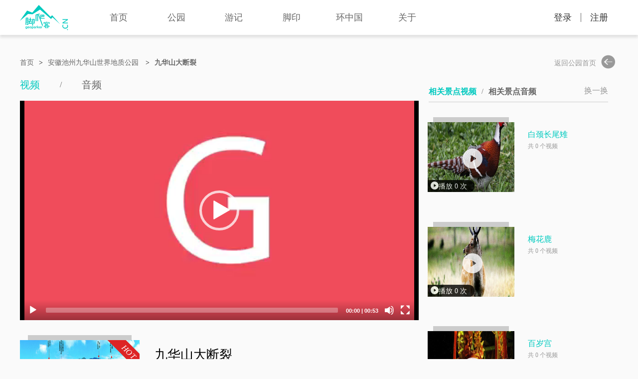

--- FILE ---
content_type: text/html; charset=utf-8
request_url: http://geoparker.cn/index.php/spots/spot_info/sid/151.html
body_size: 54806
content:
<!-- head -->
<!DOCTYPE html>
<!--[if lt IE 7]> <html class="no-js lt-ie9 lt-ie8 lt-ie7" lang="zh-cn"><![endif]-->
<!--[if IE 7]><html class="no-js lt-ie9 lt-ie8 ie7" lang="zh-cn"><![endif]-->
<!--[if IE 8]><html class="no-js lt-ie9 ie8" lang="zh-cn"><![endif]-->
<!--[if gt IE 8]> <html class="no-js ie9" lang="zh-cn"><![endif]-->
<html lang="zh">
<head>
	<meta charset="UTF-8" />
	<meta name="viewport" content="maximum-scale=0.7,minimum-scale=0.7,user-scalable=0,width=device-width,initial-scale=0.7"/>
	<meta name="format-detection" content="telephone=no,email=no,date=no,address=no">
    <meta name="renderer" content="webkit|ie-comp|ie-stand" />
    <title>脚爬客</title>
    <meta name="keywords" content="地学,科普,路线" />
    <meta name="description" content="加强人与地球的联系,致力于地质遗迹保护开发,致力于地质公园科普推广" />
    <link rel="stylesheet" href="/Public/Pc/css/common.css" />
    <link rel="stylesheet" href="//at.alicdn.com/t/font_215938_5zi0owqa9xljif6r.css" />
</head>
<body>
	<!-- 头部 -->
	<div id="header" class="header-login" >
        
        <div class="inner " id="header-show">
        	<div class="logo fl" style="width: 100px">
             <a href="/index.php/index/index.html"><img src="/Public/Pc/icons/logo-geo.png" alt=""></a>   
            </div>
        	<ul class="nav fl header-nav">
                <li><a  class="" href="/index.php/index/index.html">首页</a></li>
        		<li><a  class="" class="active" href="/index.php/park/index.html">公园</a></li>
        		<li><a  class="" href="/index.php/notes/index.html">游记</a></li>
        		<li><a  class="" href="/index.php/foot/index.html">脚印</a></li>
                <li>
                    <a href="javascript:;">环中国</a>
                    <div class="subox" style="width:120px;margin-left:-5px;">
                        <ul>
                            <li><a href="https://422earth.com/">最美地球印记</a></li>
                            <li><a href="/index.php/event/index.html">志愿者训练营</a></li>
                        </ul>
                    </div>
                </li>
<!--         		<li><a  class="" href="/index.php/event/index.html">活动</a></li>
                <li><a  class="" href="/index.php/earthday/index.html">摄影大赛</a></li> -->
        		<li><a  class="" href="/index.php/about/index.html">关于</a></li>
        	</ul>
            <ul class="fr headeruser" style="width: auto">
                <!-- <li class="fl">
                    <a class="user-avatar" href="##">
                        <img src="/Public/Pc/icons/icon-avatar.png" alt="">
                    </a>
                </li>
                <li class="navdown fl">
                    <a class="user-name" href="##">
                        <span>余情悦兮</span>
                        <i class="icon-down"></i>
                    </a>
                    <div class="nav-down">
                        <ul>
                            <i></i>
                            <li><i class="icon-sum">&gt;</i><a href="##">个人中心</a></li>
                            <li><i class="icon-sum">&gt;</i><a href="##">信息</a></li>
                            <li><i class="icon-sum">&gt;</i><a href="##">设置</a></li>
                        </ul>
                    </div>
                </li>        -->
            <li class="col-user">

                    <div class="fl login-reg">
                        <a href="/index.php/login/index.html" id="login_url">登录</a><i></i><a href="/index.php/login/regist.html">注册</a>
                      </div>                    <!-- 登陆后 -->
                    <div class="col-my">
                      <div class="navdown fr">
                                              </div>
                        
                    </div>
                </li>
            </ul>
        </div>
	</div>
	<!--/ .header -->
<style>
    .header-show {
        background-color: transparent;
        box-shadow: none;

    }
</style>
<!--/ head -->
    
    <!-- 内容主体 -->
    <div class="main audioinfohtml">
    <!-- 面包屑 -->
        <ul class="inner crumbs-nav">
        <li><a href="/index.php/index/index.html">首页</a>&gt;</li>
        <li><a href="/index.php/park/park_info/pid/18.html">安徽池州九华山世界地质公园</a> &gt;</li>
        <li><a class="current" href="javascript:void(0);">九华山大断裂</a></li>
        <div class="return-park">
            <a class="text-9 hover" href="/index.php/park/park_info/pid/18.html">返回公园首页
                <i class="geoicon geo-fanhui text-9"></i></a>
        </div>
    </ul>        <div class="inner">
            <div class="main-l audio-body fl" style="width: 800px">

                <!-- 内容切换 -->
                <div id="detail" data-type="0">
                    <ul class="media-tab-nav">
                        <li class="active">视频</li>
                        <span>/</span>
                        <li>音频</li>
<!--                         <span>/</span>
                        <li>点评</li> -->
                    </ul>
                    <ul class="media-tab-box">

                        <!-- 视频详情 -->
    <li class="active media-content" id="video_content">
        <div class="videoplay">
            <div class="col-video">
                <video src="http://v.geoparker.cn/geoparker_welcome.mp4" id="video" width="100%" height="440"></video> <!-- controls -->
<!--                <div class="progress" id="video_progress">
                    <p id="video_progressbar"></p>
                    <i id="video_ball"></i>
                </div>-->
            </div>
<!--            <div class="media player">
                <div class="media-left">
                    <div class="btnplay" id="video_btnplay"></div>
                </div>
                <div class="media-body">
                    <div class="row">
                        <span class="fl" style="width: 60px"><i class="geoicon geo-xiayiqu text-9"></i></span>
                        <p class="fl" style="width: 120px"><span class="starttime fl" id="video_starttime">00:00</span>/<span class="endtime fr" id="video_endtime" style="padding-right: 40px">01:03</span></p>
                        <span class="fl" style="width: 120px"><i class="geoicon geo-wujiaoxing-fill text-9"></i><span>收藏</span></span>
                        <a style="color:#666;" href="http://www.geoparker.cn/Public/TPuploads/media/20180328/5abb3c80c280a.mp3"  download="九华山大断裂-spots">
                            <span class="fl" style="width: 120px"><i class="geoicon geo-xiazai text-9"></i><span>下载</span></span>
                        </a>
                        <div class="fl " style="width: 180px">
                            <i class="fl geoicon geo-yinliang text-9" style="width: 24px"></i>
                            <div class="progress fl" id="video_vol_progress" style="width: 134px">
                                <p id="video_vol_progressbar"></p>
                                <i id="video_vol_ball"></i>
                            </div>
                        </div>
                        <p class="fl" style="width: 40px"><i class="geoicon geo-fullscreenquanping"></i></p>
                        <span class="fr"><i class="geoicon geo-fenxiang1 text-9"></i></span>
                    </div>
                </div>
            </div>-->
        </div>
        <div class="audio-info clear">
            <div class="thumbnail fl" style="width: 260px">
                <div class="thumbnail-content" style="border: none">
                    <i class="shadow"></i>
                    <div class="pic pic2" style="overflow: hidden;height: 196px">
                        <img  src="http://www.geoparker.cn/Public/TPuploads/image/20180328/5abb467fbc6e4_1242_500.jpg" alt="" />

                        <!-- 热门和推荐默认没有 -->
                        <i class="hot">HOT</i>

                        <i class="geoicon geo geo-bofang"></i>
                        <span class="play"><i class="geoicon geo-bofang"></i>播放 0 次</span>
                    </div>
                </div>
            </div>
            <div class="media-info-content">
                <h2>九华山大断裂</h2>
                <div class="p-info"><span>视频数： 0 个视频</span><span>类别：<i class="text-green">[地质遗迹]</i></span><span>更新时间：2016.12.31</span></div>

                <div class="media audio-up">
                    <div class="fl media-info-content-btn" style="width: 150px">
                        <a class="btn link" href="/index.php/spots/audio_upload/pid/18/sid/151.html" >上传视频</a>
                    </div>
                    <div class="fl media-warn" style="width: 200px">
                        <p>上传文件，您需遵守<a class="text-green" href="##">《用户注册协议》</a>，请勿上传色情，反动等违法，上传单个文件最大20MB</p>

                    </div>
                </div>
            </div>
            <div class="media audio-intro">
                <div class="media-left">
                    <span>景点介绍:</span>
                </div>
                <div class="media-body">
                    <p>
                        
	九华山大断裂南北纵贯九华山地质公园全境，长33千米。断裂带两侧的升降盘分别形成花岗岩山岭峰脊、丘陵、盆地。九华山大断裂带经流水侵蚀搬运呈线性峡谷，如闵园峡谷。九华山断裂与派生的旁侧节理控制了九华山地形发育与展布，节理裂隙与流水、冻融、重力、生物风化等地质营力塑造了多姿的九华山花岗岩石峰群山。 


	Jiuhuashan Large Fault


	Jiuhuashan Large Fault extends over 33 km in north-south direction through Jiuhuashan Geopark.&nbsp;The uplifting and descending sides of the Fault respectively form granite mountain ridge, hills and basin.&nbsp;Jiuhuashan Large Fault Zone was changed into linear canyons by running water erosion and transportation, Minyuan&nbsp;Canyon&nbsp;being an example. Jiuhuashan Fault and its derived side joints together control the development and structure of Jiuhuashan’s&nbsp;topography. Jiuhuashan’s magnificent granitic peaks and wonderful rock shapes were produced by joints and geological agents such as running water, freeze thawing, gravity and biological weathering.


	
                    </p>
                    <button class="fr btn-down" style="position: relative;width: 100px">展开更多<i class="geoicon geo-down"></i></button>

                </div>
            </div>
        </div>
    </li>

                        <!-- 音频详情 -->
    <li class="media-content" id="audio_content">
        <div class="playing">
            <h3>九华山大断裂-----<span id="audio_spot_name">陆川亮</span></h3>
            <div class="media player " style="width:100%;">
                <audio src="http://www.geoparker.cn/Public/TPuploads/media/20180328/5abb3c80c280a.mp3"  id="audio" style="width: 100%" preload="none" controls></audio> <!-- controls -->
<!--                <div class="media-left">
                    <div class="btnplay" id="audio_btnplay"></div>
                </div>
                <div class="media-body">
                    <div class="row">
                        <span class="starttime fl" id="audio_starttime">00:00</span>
                        <span class="endtime fr" id="audio_endtime">01:03</span>
                    </div>
                    <div class="progress" id="audio_progress">
                        <p id="audio_progressbar"></p>
                        <i id="audio_ball"></i>
                    </div>
                    <div class="row">
                        <span class="fl" style="width: 60px"><i class="geoicon geo-xiayiqu text-9"></i></span>
                        <span class="fl" style="width: 120px"><i class="geoicon geo-wujiaoxing-fill text-9"></i><span>收藏</span></span>
                        <a style="color:#666;" href="http://www.geoparker.cn/Public/TPuploads/media/20180328/5abb3c80c280a.mp3"  download="九华山大断裂-spots">
                            <span class="fl"  style="width: 120px"><i class="geoicon geo-14 text-9"></i><span>下载</span></span>
                        </a>
                        <div class="fl" style="width: 212px">
                            <i class="fl geoicon geo-yinliang text-9" style="width: 28px"></i>
                            <div class="progress fl" id="audio_vol_progress" style="width: 159px">
                                <p id="audio_vol_progressbar"></p>
                                <i id="audio_vol_ball"></i>
                            </div>
                        </div>
                        <span class="fr"><i class="geoicon geo-fenxiang1 text-9"></i></span>
                    </div>
                </div>-->
            </div>
            <div class="media audio-intro">
                <div class="media-left">
                    <span>解说词:</span>
                </div>
                <div class="media-body">
                    <p>
                        
	九华山大断裂南北纵贯九华山地质公园全境，长33千米。断裂带两侧的升降盘分别形成花岗岩山岭峰脊、丘陵、盆地。九华山大断裂带经流水侵蚀搬运呈线性峡谷，如闵园峡谷。九华山断裂与派生的旁侧节理控制了九华山地形发育与展布，节理裂隙与流水、冻融、重力、生物风化等地质营力塑造了多姿的九华山花岗岩石峰群山。 


	Jiuhuashan Large Fault


	Jiuhuashan Large Fault extends over 33 km in north-south direction through Jiuhuashan Geopark.&nbsp;The uplifting and descending sides of the Fault respectively form granite mountain ridge, hills and basin.&nbsp;Jiuhuashan Large Fault Zone was changed into linear canyons by running water erosion and transportation, Minyuan&nbsp;Canyon&nbsp;being an example. Jiuhuashan Fault and its derived side joints together control the development and structure of Jiuhuashan’s&nbsp;topography. Jiuhuashan’s magnificent granitic peaks and wonderful rock shapes were produced by joints and geological agents such as running water, freeze thawing, gravity and biological weathering.


	
                    </p>
                    <button class="fr btn-down"  style="position: relative;width: 100px">展开更多<i class="geoicon geo-down"></i></button>
                </div>
            </div>
        </div>
        <div class="audio-info clear">
            <div class="fl thumbnail" style="width: 260px">
                <div class="thumbnail-content" style="border: none">
                    <i class="shadow"></i>
                    <div class="pic pic2" style="overflow: hidden;height: 196px">
                        <img  src="http://www.geoparker.cn/Public/TPuploads/image/20180328/5abb467fbc6e4_1242_500.jpg" alt="">

                        <!-- 热门和推荐默认没有 -->
                        <i class="hot">HOT</i>

                        <i class="geoicon geo geo-bofang"></i>
                        <span class="play"><i class="geoicon geo-bofang"></i>播放1366次</span>
                    </div>
                </div>
            </div>
            <div class="media-info-content">
                <h2>九华山大断裂</h2>
                <div class="p-info"><span>视频数：1 个音频</span><span>类别：<i class="text-green">[地质遗迹]</i></span><span>更新时间：2016.12.31</span></div>

                <div class="media audio-up">
                    <div class="media-info-content-btn fl" style="width: 150px">
                        <a class="btn link" href="/index.php/spots/audio_upload/pid/18/sid/151.html">上传音频</a>
                    </div>
                    <div class="fl media-warn" style="width: 200px">
                        <p>上传文件，您需遵守<a class="text-green" href="##">《用户注册协议》</a>，请勿上传色情，反动等违法，上传单个文件最大20MB</p>

                    </div>
                </div>
            </div>
        </div>
    </li>

                        <!-- 评论列表 -->
                        <li>
                            评论列表<br>
                            评论列表<br>
                            评论列表<br>
                            评论列表<br>
                            评论列表<br>
                        </li>


                    </ul>
                </div>

                <!-- 列表切换 -->
                <div id="list">
                    <ul class="media-tab-nav">
                        <li class="active">视频列表（0）</li>
                        <span>/</span>
                        <li>音频列表（1）</li>
                    </ul>
                    <ul class="media-tab-box">
                        <!-- 视频列表 -->
                        <li  class="active">
                            <div class="video-list">
                                <ul class="row video-list">
                                    
                                </ul>

                            </div>
                            
                            <div  class="hide clear page-nav">
                                <ul data-method="video" data-max-page="0" data-url="/index.php/spots/ajax_video/pid/18/sid/151.html">
                                    <li><a class="home" data-page="1">第1页</a></li>
                                    <li><a class="prev" data-page="1">上一页</a></li>
                                    <li><a class="num" data-page="1">1</a></li>
                                    <li><a class="num" data-page="2">2</a></li>
                                    <li><a class="num" data-page="3">3</a></li>
                                    <li><a class="num" data-page="4">4</a></li>
                                    <li><a class="num" data-page="5">5</a></li>
                                    <li><a class="num" data-page="6">6</a></li>
                                    <li><a class="next" data-page="6">下一页</a></li>
                                    <li><a class="end" data-page="0">共 0 页</a></li>
                                    <span class="page-nav-goto">转到</span>
                                    <input class="page-set" type="number">
                                    <a href="javascript:void(0)" class="page-nav-confirm">确定</a>
                                </ul>
                            </div>
                        </li>


                        <!-- 音频列表 -->
                        <li>
                            <div class="audio-list ">
                                <table>
                                    <tr>
        <th class="th-1"></th>
        <th class="th-1"></th>
        <th class="th-1"></th>
        <th class="th-3">音频名称</th>
        <th class="th-2">配音</th>
        <!--<th class="th-1 duration">时长</th>-->
<!--        <th class="th-3">操作</th>-->
    </tr>
    <tr  data-id="945">
            <td class="dt-1">945</td>
            <td>
                <div class="btn-play" data-main-audio="1" data-audiosrc="http://v.geoparker.cn/20161230_5865adc7eae1a.mp3" data-audio-id="945" data-spot-name = "陆川亮">
                    <i class="geoicon geo-yousanjiao" id="945"></i>
                </div>
            </td>
            <td>
                <a class="download-btn" href="http://v.geoparker.cn/20161230_5865adc7eae1a.mp3" download="九华山大断裂-945" target="_blank">
                    <div class="btn-download" data-audiosrc="http://v.geoparker.cn/20161230_5865adc7eae1a.mp3">
                        <i class="geoicon geo-xiazai"></i>
                    </div>
                </a>
            </td>
            <td>九华山大断裂</td>
            <td>陆川亮</td>
            <!--<td>01:03</td>-->
<!--            <td>
                <div class="state">
                    <p class="like">
                        <i class="geoicon geo-dianzan text-6"></i>
                        <span></span>
                    </p>
                    <p class="message">
                        <i class="geoicon geo-liuyan text-6"></i>
                        <span></span>
                    </p>
                    <p class="share">
                        <i class="geoicon geo-fenxiang text-6"></i>
                    </p>
                </div>
            </td>-->
        </tr>                                </table>
                            </div>

                            <div class="hide clear page-nav">
                                <ul data-method="audio" data-max-page="1" data-url="/index.php/spots/ajax_audio/pid/18/sid/151.html">
                                    <li><a class="home" data-page="1">第1页</a></li>
                                    <li><a class="prev" data-page="1">上一页</a></li>
                                    <li><a class="num" data-page="1">1</a></li>
                                    <li><a class="num" data-page="2">2</a></li>
                                    <li><a class="num" data-page="3">3</a></li>
                                    <li><a class="num" data-page="4">4</a></li>
                                    <li><a class="num" data-page="5">5</a></li>
                                    <li><a class="num" data-page="6">6</a></li>
                                    <li><a class="next" data-page="6">下一页</a></li>
                                    <li><a class="end" data-page="1">共 1 页</a></li>
                                    <span class="page-nav-goto">转到</span>
                                    <input class="page-set" type="number">
                                    <a href="javascript:void(0)" class="page-nav-confirm">确定</a>
                                </ul>
                            </div>
                        </li>
                    </ul>
                </div>

            </div>

                <div class="main-r fr" style="width: 400px">
    <div class="row-header main-r-pd">
        <ul class="media-tab-nav related-nav">
            <li class="active">
                <h3 class="fl">相关景点视频</h3>
            </li>
            <span>/</span>
            <li>
                <h3 class="fl">相关景点音频</h3>
            </li>
        </ul>
        <span class="fr text-9 reset_recommend">换一换</span>
    </div>
        <div class="related-box">
        <ul class="correlation" data-url="/index.php/spots/video_recommend/pid/18.html">
            <li class="clearfix" style="cursor: pointer" onclick="window.location.href = '/index.php/spots/spot_info/sid/198.html'">
            <div class="fl thumbnail" style="width: 190px">
                <div class="thumbnail-content" style="border: none" >
                    <i class="shadow"></i>
                    <div class="pic pic2 pic3" style="height: 140px">
                            <img  style="height: 100%" src="http://test.geoparker.cn/Public/TPuploads/image/20160908/57d11b81c3aa7_1242_500.jpg" alt="">

                        <!-- 热门和推荐默认没有 -->
                                                            <i class="geoicon geo geo-bofang"></i>
                                <span class="play"><i class="geoicon geo-bofang"></i>播放 0 次</span>                    </div>

                </div>
            </div>
            <div class="fl info" style="width:190px;">
                <a class="link text-green" href="/index.php/spots/spot_info/sid/198.html">白颈长尾雉</a>
                <p>共 0 个视频</p>
            </div>
        </li><li class="clearfix" style="cursor: pointer" onclick="window.location.href = '/index.php/spots/spot_info/sid/201.html'">
            <div class="fl thumbnail" style="width: 190px">
                <div class="thumbnail-content" style="border: none" >
                    <i class="shadow"></i>
                    <div class="pic pic2 pic3" style="height: 140px">
                            <img  style="height: 100%" src="http://test.geoparker.cn/Public/TPuploads/image/20160908/57d11c8668835_1242_500.jpg" alt="">

                        <!-- 热门和推荐默认没有 -->
                                                            <i class="geoicon geo geo-bofang"></i>
                                <span class="play"><i class="geoicon geo-bofang"></i>播放 0 次</span>                    </div>

                </div>
            </div>
            <div class="fl info" style="width:190px;">
                <a class="link text-green" href="/index.php/spots/spot_info/sid/201.html">梅花鹿</a>
                <p>共 0 个视频</p>
            </div>
        </li><li class="clearfix" style="cursor: pointer" onclick="window.location.href = '/index.php/spots/spot_info/sid/166.html'">
            <div class="fl thumbnail" style="width: 190px">
                <div class="thumbnail-content" style="border: none" >
                    <i class="shadow"></i>
                    <div class="pic pic2 pic3" style="height: 140px">
                            <img  style="height: 100%" src="http://test.geoparker.cn/Public/TPuploads/image/20160906/57ce2f0604927_1242_500.png" alt="">

                        <!-- 热门和推荐默认没有 -->
                                                            <i class="geoicon geo geo-bofang"></i>
                                <span class="play"><i class="geoicon geo-bofang"></i>播放 0 次</span>                    </div>

                </div>
            </div>
            <div class="fl info" style="width:190px;">
                <a class="link text-green" href="/index.php/spots/spot_info/sid/166.html">百岁宫</a>
                <p>共 0 个视频</p>
            </div>
        </li><li class="clearfix" style="cursor: pointer" onclick="window.location.href = '/index.php/spots/spot_info/sid/188.html'">
            <div class="fl thumbnail" style="width: 190px">
                <div class="thumbnail-content" style="border: none" >
                    <i class="shadow"></i>
                    <div class="pic pic2 pic3" style="height: 140px">
                            <img  style="height: 100%" src="http://test.geoparker.cn/Public/TPuploads/image/20160907/57cfb53f5bdba_1242_500.jpg" alt="">

                        <!-- 热门和推荐默认没有 -->
                                                            <i class="geoicon geo geo-bofang"></i>
                                <span class="play"><i class="geoicon geo-bofang"></i>播放 0 次</span>                    </div>

                </div>
            </div>
            <div class="fl info" style="width:190px;">
                <a class="link text-green" href="/index.php/spots/spot_info/sid/188.html">龙须草</a>
                <p>共 0 个视频</p>
            </div>
        </li>            <!--<li>-->
            <!--<div class="col-md-6 col-sx-12 thumbnail">-->
            <!--<a  href="javascript:;">-->
            <!--<i class="shadow"></i>-->
            <!--<span class="pic pic2">-->
            <!--<img class="linear" src="/Public/Pc/images/pic-5.png" alt="">-->

            <!--&lt;!&ndash; 热门和推荐默认没有 &ndash;&gt;-->
            <!--<i class="hot">HOT</i>-->
            <!---->
            <!--<i class="geoicon geo geo-bofang"></i>-->
            <!--<span class="play"><i class="geoicon geo-bofang"></i>播放1988次</span>-->
            <!--</span>-->
            <!---->
            <!--</a>-->
            <!--</div>-->
            <!--<div class="col-md-6 col-sx-12 info">-->
            <!--<a class="link text-green" href="##">安徽六安次峰多云尖</a>-->
            <!--<p>共9个视频</p>-->
            <!--</div>-->
            <!--</li>-->

        </ul>
        <ul class="correlation" style="display:none;" data-url="/index.php/spots/audio_recommend/pid/18.html">
            <li class="clearfix" style="cursor: pointer"  onclick="window.location.href='/index.php/spots/spot_info/sid/198/type/1.html'">
            <div class="fl thumbnail" style="width: 190px">
                <div class="thumbnail-content" style="border: none">
                    <i class="shadow"></i>
                    <div class="pic pic2 pic3" style="height: 140px">
                            <img style="height: 100%"  src="http://test.geoparker.cn/Public/TPuploads/image/20160908/57d11b81c3aa7_1242_500.jpg" alt="" />

                        <!-- 热门和推荐默认没有 -->

                                                            <i class="geoicon geo geo-bofang"></i>
                                <span class="play"><i class="geoicon geo-bofang"></i>播放 1002 次</span>

                            </div>

                </div>
            </div>
            <div class="fl info" style="width: 190px">
                <a class="link text-green" href="/index.php/spots/spot_info/sid/198/type/1.html"> 白颈长尾雉 </a>
                <p>共 0 个音频</p>
            </div>
        </li><li class="clearfix" style="cursor: pointer"  onclick="window.location.href='/index.php/spots/spot_info/sid/201/type/1.html'">
            <div class="fl thumbnail" style="width: 190px">
                <div class="thumbnail-content" style="border: none">
                    <i class="shadow"></i>
                    <div class="pic pic2 pic3" style="height: 140px">
                            <img style="height: 100%"  src="http://test.geoparker.cn/Public/TPuploads/image/20160908/57d11c8668835_1242_500.jpg" alt="" />

                        <!-- 热门和推荐默认没有 -->

                                                            <i class="geoicon geo geo-bofang"></i>
                                <span class="play"><i class="geoicon geo-bofang"></i>播放 1000 次</span>

                            </div>

                </div>
            </div>
            <div class="fl info" style="width: 190px">
                <a class="link text-green" href="/index.php/spots/spot_info/sid/201/type/1.html"> 梅花鹿 </a>
                <p>共 0 个音频</p>
            </div>
        </li><li class="clearfix" style="cursor: pointer"  onclick="window.location.href='/index.php/spots/spot_info/sid/166/type/1.html'">
            <div class="fl thumbnail" style="width: 190px">
                <div class="thumbnail-content" style="border: none">
                    <i class="shadow"></i>
                    <div class="pic pic2 pic3" style="height: 140px">
                            <img style="height: 100%"  src="http://test.geoparker.cn/Public/TPuploads/image/20160906/57ce2f0604927_1242_500.png" alt="" />

                        <!-- 热门和推荐默认没有 -->

                                                            <i class="geoicon geo geo-bofang"></i>
                                <span class="play"><i class="geoicon geo-bofang"></i>播放 1006 次</span>

                            </div>

                </div>
            </div>
            <div class="fl info" style="width: 190px">
                <a class="link text-green" href="/index.php/spots/spot_info/sid/166/type/1.html"> 百岁宫 </a>
                <p>共 0 个音频</p>
            </div>
        </li><li class="clearfix" style="cursor: pointer"  onclick="window.location.href='/index.php/spots/spot_info/sid/188/type/1.html'">
            <div class="fl thumbnail" style="width: 190px">
                <div class="thumbnail-content" style="border: none">
                    <i class="shadow"></i>
                    <div class="pic pic2 pic3" style="height: 140px">
                            <img style="height: 100%"  src="http://test.geoparker.cn/Public/TPuploads/image/20160907/57cfb53f5bdba_1242_500.jpg" alt="" />

                        <!-- 热门和推荐默认没有 -->

                                                            <i class="geoicon geo geo-bofang"></i>
                                <span class="play"><i class="geoicon geo-bofang"></i>播放 1003 次</span>

                            </div>

                </div>
            </div>
            <div class="fl info" style="width: 190px">
                <a class="link text-green" href="/index.php/spots/spot_info/sid/188/type/1.html"> 龙须草 </a>
                <p>共 1 个音频</p>
            </div>
        </li>
            <!--<li>-->
            <!--<div class="col-md-6 col-sx-12 thumbnail">-->
            <!--<a  href="javascript:;">-->
            <!--<i class="shadow"></i>-->
            <!--<span class="pic pic2">-->
            <!--<img class="linear" src="/Public/Pc/images/pic-5.png" alt="">-->

            <!--&lt;!&ndash; 热门和推荐默认没有 &ndash;&gt;-->
            <!--<i class="hot">HOT</i>-->
            <!---->
            <!--<i class="geoicon geo geo-bofang"></i>-->
            <!--<span class="play"><i class="geoicon geo-bofang"></i>播放1988次</span>-->
            <!--</span>-->
            <!---->
            <!--</a>-->
            <!--</div>-->
            <!--<div class="col-md-6 col-sx-12 info">-->
            <!--<a class="link text-green" href="##">风化造型石（佛陀）</a>-->
            <!--<p>共99个音频</p>-->
            <!--</div>-->
            <!--</li>-->
            <!--<li>-->
            <!--<div class="col-md-6 col-sx-12 thumbnail">-->
            <!--<a  href="javascript:;">-->
            <!--<i class="shadow"></i>-->
            <!--<span class="pic pic2">-->
            <!--<img class="linear" src="/Public/Pc/images/pic-5.png" alt="">-->

            <!--&lt;!&ndash; 热门和推荐默认没有 &ndash;&gt;-->
            <!--<i class="hot">HOT</i>-->
            <!---->
            <!--<i class="geoicon geo geo-bofang"></i>-->
            <!--<span class="play"><i class="geoicon geo-bofang"></i>播放1988次</span>-->
            <!--</span>-->
            <!---->
            <!--</a>-->
            <!--</div>-->
            <!--<div class="col-md-6 col-sx-12 info">-->
            <!--<a class="link text-green" href="##">风化造型石（佛陀）</a>-->
            <!--<p>共99个音频</p>-->
            <!--</div>-->
            <!--</li>-->
            <!--<li>-->
            <!--<div class="col-md-6 col-sx-12 thumbnail">-->
            <!--<a  href="javascript:;">-->
            <!--<i class="shadow"></i>-->
            <!--<span class="pic pic2">-->
            <!--<img class="linear" src="/Public/Pc/images/pic-5.png" alt="">-->

            <!--&lt;!&ndash; 热门和推荐默认没有 &ndash;&gt;-->
            <!--<i class="hot">HOT</i>-->
            <!---->
            <!--<i class="geoicon geo geo-bofang"></i>-->
            <!--<span class="play"><i class="geoicon geo-bofang"></i>播放1988次</span>-->
            <!--</span>-->
            <!---->
            <!--</a>-->
            <!--</div>-->
            <!--<div class="col-md-6 col-sx-12 info">-->
            <!--<a class="link text-green" href="##">风化造型石（佛陀）</a>-->
            <!--<p>共99个音频</p>-->
            <!--</div>-->
            <!--</li>-->
            <!--<li>-->
            <!--<div class="col-md-6 col-sx-12 thumbnail">-->
            <!--<a  href="javascript:;">-->
            <!--<i class="shadow"></i>-->
            <!--<span class="pic pic2">-->
            <!--<img class="linear" src="/Public/Pc/images/pic-5.png" alt="">-->

            <!--&lt;!&ndash; 热门和推荐默认没有 &ndash;&gt;-->
            <!--<i class="hot">HOT</i>-->
            <!---->
            <!--<i class="geoicon geo geo-bofang"></i>-->
            <!--<span class="play"><i class="geoicon geo-bofang"></i>播放1988次</span>-->
            <!--</span>-->
            <!---->
            <!--</a>-->
            <!--</div>-->
            <!--<div class="col-md-6 col-sx-12 info">-->
            <!--<a class="link text-green" href="##">风化造型石（佛陀）</a>-->
            <!--<p>共99个音频</p>-->
            <!--</div>-->
            <!--</li>-->
            <!---->
        </ul>
    </div></div>

            </div>
    </div>
    <!--/ 内容主体 -->

<!-- 底部 -->
<div class="footer" id="footer">
	<div id="return-top"></div>
	<div class="inner">
		<dl>
	    	<dt>关于我们</dt>
	    	<dd><a href="/index.php/about/contact.html">联系我们</a></dd>
	    	<dd><a href="/index.php/about/feedback.html">建议投诉</a></dd>
	    	<dd><a href="/index.php/about/agreement.html">隐私保护</a></dd>
	    	<dd><a href="/index.php/about/feedback.html">问题反馈</a></dd>
	    	<dd><a href="https://beian.miit.gov.cn" target="_blank">ICP证：鄂ICP备13015366号-3</a></dd>
		<dd><a>联网备案号：42018502005448</a></dd>
	    </dl>
	    <dl>
	    	<dt>关注我们</dt>
	    	<dd><a href="http://weibo.com/geoparker" target="_blank">新浪微博：@脚爬客</a></dd>
	    	<dd><a href="https://user.qzone.qq.com/2811818280" target="_blank">公众空间</a></dd>
	    	<dd><a href="https://jq.qq.com/?_wv=1027&k=49GMOkp" title="点击加群" target="_blank">QQ群组：228604362</a></dd>
	    </dl>
	    <dl>
	    	<dt>新手上路</dt>
	    	<dd><a href="http://m.geoparker.cn" target="_blank">手机端网站</a></dd>
	    	<dd><a href="/index.php/index/app_download.html" target="_blank">手机APP</a></dd>
	    	<dd><a href="/index.php/about/agreement.html">服务条款</a></dd>
	    	<dd><a href="/index.php/about/agreement.html">版权声明</a></dd>
		<dd><a>武汉地学之旅信息技术有限公司 版权所有</a></dd>
	    </dl>
	    <dl class="wxx">
	    	<dd><img src="/Public/Pc/icons/weixin_code.jpg" alt="脚爬客官方微信"></dd>
	    	<dt>官方微信</dt>
	    </dl>
	    <dl class="wxx">
	    	<dd><img src="/Public/Pc/icons/app_code.jpg" alt="脚爬客手机客户端"></dd>
	    	<dt>脚爬客APP</dt>
	    </dl>
	</div>
</div><!--/.footer -->
<script src="/Public/Pc/js/jquery-1.11.1.min.js"></script>
<script src="/Public/Pc/js/common.js"></script>

<script src="/Public/Pc/js/index.js"></script>

<!-- 插入mediaelement JQ插件 -->
<link rel="stylesheet" href="/Public/Pc/css/mediaelementplayer.css" />
<script src="/Public/Pc/js/mediaelement-and-player.js"></script>

<script>
    $(function(){
        // 展开更多
        $(".btn-down").on('click',function(){
            var p = $(this).prev();
            var that = $(this);
            function down(){
                that.html('收起<i class="geoicon geo-packup"></i>');
                p.css('height','auto');
            }
            function up(){
                that.html('展开更多<i class="geoicon geo-down"></i>');
                p.removeAttr('style');
            }
            return $(this).text() == '展开更多' ? down() : up() ;
        });

// 标签切换
        //视音频切换
        var audio;
        var video;

        var media_nav = $('#detail .media-tab-nav li');
        audio =   new MediaElementPlayer('audio',{
            features: ['playpause','progress','current','duration','tracks','volume','fullscreen'],
        });
        video =   new MediaElementPlayer('video',{
            features: ['playpause','progress','current','duration','tracks','volume','fullscreen'],
        });
        media_nav.click(function () {
            var media_index = media_nav.index(this);
            $(this).addClass('active').siblings().removeClass('active'); //标签切换
            $('#detail .media-tab-box li').eq(media_index).addClass('active').siblings().removeClass('active'); //盒子切换

            $('#list .media-tab-nav li').eq(media_index).addClass('active').siblings().removeClass('active'); //标签切换
            $('#list .media-tab-box>li').eq(media_index).addClass('active').siblings().removeClass('active'); //盒子切换

            if(media_index == 1){
                if(!$('#mep_1').length){
                    audio =   new MediaElementPlayer('audio',{
                        features: ['playpause','progress','current','duration','tracks','volume','fullscreen'],
                    });
                }
            }
        });

//        $('.btn-play').click(function () {
//            $('#detail .media-tab-nav li').eq(1).addClass('active').siblings().removeClass('active'); //标签切换
//            $('#detail .media-tab-box li').eq(1).addClass('active').siblings().removeClass('active'); //盒子切换
//        });

        //切换音频源
        var audio_id;
        var choose_audio_url;
        var audio_url;
        var audio_btn;
        var audio_spot_name;
        $('.btn-play').on('click',function () {

            audio_btn = $(this).find('i');

            audio_id = $(this).attr('data-audio-id');
            choose_audio_url = $(this).attr('data-audiosrc');
            audio_spot_name = $(this).attr('data-spot-name');

            $('#audio_spot_name').html(audio_spot_name);


            if(audio_btn.hasClass('geo-zanting')){

                audio_btn.removeClass('geo-zanting');
                audio.pause();

            }else{

                audio_url = $('#audio_html5').attr('src');

                if(audio_url != choose_audio_url){

                    audio.setSrc(choose_audio_url);
                }

                audio.play();
                audio_btn.addClass('geo-zanting');
                $(this).parents('tr').addClass('active');

            }

            $('.btn-play').each(function () {
                var id = $(this).attr('data-audio-id');
                if(id != audio_id && $(this).parents('tr').attr('data-id') != audio_id){
                    $('#'+id+'').removeClass('geo-zanting');
                    $(this).parents('tr').removeClass('active');
                }
            });

            $('html, body').animate({scrollTop:0}, 'slow');

            $('#detail .media-tab-nav li').eq(1).addClass('active').siblings().removeClass('active'); //标签切换
            $('#detail .media-tab-box li').eq(1).addClass('active').siblings().removeClass('active'); //盒子切换

//            console.log(audio_id);
        });

        $('.mejs__button').on('click',function () {

            if($('#audio_content').hasClass('active')){

                var audio_doc;
                audio_url = $('#audio_html5').attr('src');
                var _this = $(this);

                for(var index=0;$('.btn-play').eq(index).length;index++){
                    if($('.btn-play').eq(index).attr('data-audiosrc') == audio_url){
                        audio_doc = $('.btn-play').eq(index);
                        break;
                    }
                }
                if(!audio_doc){
                    audio_doc = $('.btn-play[data-main-audio=1]');
                }
                if(!audio_doc){
                    return false;
                }
//            console.dir(audio_doc);

                if (_this.hasClass('mejs__pause')) {

                    audio_doc.find('i').removeClass('geo-zanting');

                } else {

                    audio_doc.find('i').addClass('geo-zanting');
                    audio_doc.parents('tr').addClass('active');

                }
            }


        });

        //切换视频源
        $('.video-list .thumbnail').on('click',function () {
             var video_src = $(this).attr('data-videosrc');

             video.setSrc(video_src);
             video.play();

             $('html, body').animate({scrollTop:0}, 'slow');
        });



        $('#list .media-tab-nav li').each(function(i) {
            $(this).click(function() {
                my_function.media_tab(i);
//        return false;
//        $(this).addClass('active').siblings().removeClass('active'); //标签切换
//        $('#list .media-tab-box>li').eq(i).addClass('active').siblings().removeClass('active'); //盒子切换
            });
        });
        var my_function = {};
        my_function.media_tab = function (i){
            if(i<2){
                $('#list').show();
            }else{
                $('#list').hide();
            }
            $('#detail .media-tab-nav li').eq(i).addClass('active').siblings().removeClass('active'); //标签切换
            $('#detail .media-tab-box li').eq(i).addClass('active').siblings().removeClass('active'); //盒子切换

            $('#list .media-tab-nav li').eq(i).addClass('active').siblings().removeClass('active'); //标签切换
            $('#list .media-tab-box>li').eq(i).addClass('active').siblings().removeClass('active'); //盒子切换
        }
        my_function.media_tab($('#detail').attr('data-type'));
        $('.page-nav li a').attr('href',"javascript:void(0)").parent('li').click(function(){
            if($(this).hasClass('active')){
                return false;
            }
            var doc_ul = $(this).parents('div.page-nav').children('ul');
            var ajax_data = {};
            ajax_data.url = doc_ul.attr('data-url');
        })

        // 获取分页 html
        my_function.page_doc = function(page_i,page_max,doc){
            page_i = parseInt(page_i);
            page_max = parseInt(page_max);
            doc.children().hide().removeClass('active').children('a').css({'background-color':''});
            if(page_max > 1){
                doc.children().not('li').show(); // 隐藏所有的 按钮
            }
            if(page_i < page_max){ // 当前分页 不是尾页面;
                doc.children('li').children('.next').attr('data-page',page_i+1).parent().show();
                doc.children('li').children('.end').parent().show();
            }
            if(page_i > 1){ // 当前页面不是 首页
                doc.children('li').children('.prev').attr('data-page',page_i-1).parent().show();
                doc.children('li').children('.home').parent().show();
            }
            var action_page = page_i - 2;
            var i = (page_max - (page_i + 2));
            action_page = action_page + (i > 0?0:i);
            for(;action_page < 1 ;action_page ++){}
            doc.children('li').children('.num').each(function(){
                $(this).html(action_page);
                if(page_max >= action_page){
                    $(this).attr('data-page',action_page).parent().show();
                }
                if(action_page == page_i){
                    $(this).css({'background-color':'#ccc'}).parent('li').addClass('active');
                }
                action_page++;
            });

        }
        // 第一次加载时候 给 分页绑定动作
        my_function.page_click = function(doc,page){
            doc.children('li').each(function(){
                if($(this).children('a').attr('data-page') == page){
                    $(this).addClass('active').children('a').css({'background-color':'#ccc'});
                }
                $(this).click(function(){
                    if($(this).hasClass('active')){
                        return false;
                    }
                    var page_i = $(this).children('a').attr('data-page');
                    my_function.audio_page(doc,page_i);
                });
            }).siblings('.page-nav-confirm').click(function(){
                 var page_i = $(this).siblings('input').val(); // 获取页数量
                my_function.audio_page(doc,page_i); // 执行翻页公共方法
            })
        }

        // 获取
        $('div.page-nav ul').each(function(){
            var max = $(this).attr('data-max-page');
            var myhtml = my_function.page_doc(1,max,$(this));
            if(myhtml){
            $(this).html(myhtml);
            }
            my_function.page_click($(this),1);
        })
        // 对 列表进行操作
        my_function.audio_list = function(data){
            if($('#list li.active div').hasClass('video-list')){
                $('#list li.active div ul.row').html(data);
                return true;
            }
            if($('#list li.active div').hasClass('audio-list')){
                $('#list li.active div table').html(data);
                return true;
            }
            return false;
        }
        // 点击 更换页面时候 调用的函数
        my_function.audio_page = function(doc,page_i){
            var max = doc.attr('data-max-page');
            var ajax_url = doc.attr('data-url');
            var ajax_data = {}; // 创建数据存储对象
            ajax_data.page = page_i; // 获取页数量
            $.ajax({url:ajax_url,type:'post',data:ajax_data,success:function(data,err){
                if(data && data.id == 0 && !data.error){
                    var temp = my_function.audio_list(data.success); // 将 数据传输给 函数
                    if(temp ){ // 判断是否成功
                        var html = my_function.page_doc(page_i,max,doc); // 对 分页 标签进行操作
                        if(!html){
                            return false;
                        }
                    }else{
                        console.dir(temp);
                    }
                }else{
                    console.dir(err);
                }
            }})
        }

    });

</script>
<script type="text/javascript">
    $('.related-nav li').each(function(i) {
        $(this).click(function() {
            $(this).addClass('active').siblings().removeClass('active'); //标签切换
            $('.related-box ul').eq(i).show().siblings().hide(); //盒子切换
        });
    });
    $('.related-nav').siblings('span').click(function(){
        var doc_li = $(this).siblings().children('li');
        var doc_li_index = doc_li.index(doc_li.filter('.active'));
        var doc_ul = $('.related-box ul').eq(doc_li_index);
        var correlation_li = doc_ul.children('li');
        var ajax_data = {};
        var ajax_url = doc_ul.attr('data-url');
        var relate_spots;
        var info_url = "/index.php/spots/spot_info.html?sid=";
        var spots_img;
        var is_hot;
        var media_num;

        if(!ajax_url){
            console.dir('url 为空');
            return false;
        }

        $.ajax({url:ajax_url,data:ajax_data,type:'post',success:function(data){

            if(data && data.status == 1){

                //相关景点视音频不为空时，删除已经显示的景点视音频
                if(correlation_li.length != 0){
                    correlation_li.remove();
                }

//                console.log(data.info);

                for(var i = 0;i<=data.info.length - 1;i++){

                    //如果无图片，使用默认图片
                    if(data.info[i].spots_img){
                        spots_img = data.info[i].spots_img;
                    }else{
                        spots_img = '/Public/Pc/images/pic-5.png';
                    }

                    //是否内容为HOT
                    if(data.info[i].show_index == 1){
                        is_hot = '<i class="hot">HOT</i>'
                                + '<i class="geoicon geo geo-bofang" style="top: -100px;"></i>';

                                        if(doc_li_index == 0){
                                            is_hot +='<span class="play" style="top: -56px;"><i class="geoicon geo-bofang"></i>播放'+data.info[i].video_play_count+' 次</span>'
                                        }else {
                                            is_hot += '<span class="play" style="top: -56px;"><i class="geoicon geo-bofang"></i>播放'+data.info[i].play_count+' 次</span>'
                                        }

                    }else{
                        is_hot = '<i class="geoicon geo geo-bofang"></i>';

                        if(doc_li_index == 0){
                             is_hot +='<span class="play"><i class="geoicon geo-bofang"></i>播放'+data.info[i].video_play_count+' 次</span>'
                        }else {
                             is_hot += '<span class="play"><i class="geoicon geo-bofang"></i>播放'+data.info[i].play_count+' 次</span>'
                        }
                    }

                    if(doc_li_index == 0){
                        media_num = '<p>共 '+data.info[i].videonum+ '个视频</p>'
                    }else{
                        media_num = '<p>共 '+data.info[i].audionum+ '个音频</p>'
                    }


                    relate_spots = '<li class="clearfix" style="cursor: pointer"  onclick="window.location.href ='+info_url+data.info[i].id+'">'
                            + '<div class="fl thumbnail" style="width: 190px">'
                            +'<div class="thumbnail-content" style="border: none">'
                            +'<i class="shadow"></i>'
                            +'<div class="pic pic2 pic3" style="height: 140px">'
                            +'<img  style="height: 100%" src="'+spots_img+'" alt="">'
                            + is_hot
                            + '</div>'
                            + '</div>'
                            + '</div>'
                            + '<div class="fl info" style="width:190px;">'
                            + '<a class="link text-green" href="'+info_url+data.info[i].id+'">'+data.info[i].park_spots_name+'</a>'
                            + media_num
                            + '</div>'
                            + '</li>';

                    doc_ul.append(relate_spots);
                }
            }
        },error:function(err){
                console.dir(err);
        }})
    });
    if("" - 0){
        $('.related-nav li').eq("" - 0).addClass('active').siblings().removeClass('active'); //标签切换
        $('.related-box ul').eq("" - 0).show().siblings().hide(); //盒子切换
    }
</script>
</body>
</html>

--- FILE ---
content_type: text/css
request_url: http://geoparker.cn/Public/Pc/css/common.css
body_size: 174279
content:
/*http://meyerweb.com/eric/tools/css/reset/ 
   v2.0 | 20110126
   License: none (public domain)
  
*/

html, body, div, span, applet, object, iframe,
h1, h2, h3, h4, h5, h6, p, blockquote, pre,
a, abbr, acronym, address, big, cite, code,
del, dfn, em, img, ins, kbd, q, s, samp,
small, strike, strong, sub, sup, tt, var,
b, u, i, button,
dl, dt, dd, ol, ul, li,
fieldset, form, label, legend,
table, caption, tbody, tfoot, thead, tr, th, td,
article, aside, canvas, details, embed,
figure, figcaption, footer, header, hgroup,
menu, nav, output, section, summary,
time, mark, audio, video, input, textarea {
    margin: 0;
    padding: 0;
    border: 0;
    font-size: 100%;
    vertical-align: baseline;
}

a {
    text-decoration: none;
    outline: none;
}

/*_________________________________*/
html, body {
    -webkit-tap-highlight-color: rgba(0, 0, 0, 0);
    -webkit-appearance: none;
    font-family: "Microsoft YaHei", "宋体";
    line-height: 1em;
    font-size: 16px;
}

/*修改轮廓样式*/
input, button, textarea {
    outline: none;
    border: 0;
    /*-webkit-appearance: none;*/
}

/*解决谷歌浏览器中的input搜索建议背景色默认是黄色*/
input:-webkit-autofill {
    -webkit-box-shadow: 0 0 0px 1000px white inset !important;
}

ol,
ul {
    list-style: none;
}

blockquote, q {
    quotes: none;
}

blockquote:before,
blockquote:after,
q:before,
q:after {
    content: '';
    content: none;
}

table {
    border-collapse: collapse;
    border-spacing: 0;
}

img {
    border: none;
    vertical-align: top;
    transition: all 0.2s linear;
}

/* 浮动*/
.fl {
    float: left;
}

.fr {
    float: right;
}

.clear {
    clear: both;
}

/*文字左右对齐*/
.text-fl {
    text-align: left;
}

.text-fr {
    text-align: right;
}

.text-c {
    text-align: center;
}

p {
    text-align: justify;
}

h1 {
    font-size: 21px;
}

h2 {
    font-size: 16px;
}

h3 {
    font-size: 14px;
}

h4 {
    font-size: 15px;
}

h5 {
    font-size: 14px;
}

/*文字颜色*/
.text-3 {
    color: #333;
}

.text-6 {
    color: #666;
}

.text-9 {
    color: #999;
}

.text-c {
    color: #ccc;
}

.text-red {
    color: #fc2121;
}

.text-green {
    color: #00cabf
}

.color-geo {

}

/*背景颜色*/
.bgcolor-geo {
    background-color: #00cabf;
}

/*clearfix*/
.clearfix {
    clear: both;
}

.clearfix:before {
    content: ".";
    display: block;
    clear: both;
    height: 0;
    font-size: 0;
    visibility: hidden;
    overflow: hidden;
}

.clearfix:after {
    content: ".";
    display: block;
    clear: both;
    height: 0;
    font-size: 0;
    visibility: hidden;
    overflow: hidden;
}

.inner {
    width: 1200px;
    margin: 0 auto;
    clear: both;
    position: relative;
}

.text pre {
    white-space: pre-wrap;
    font-family: "Microsoft YaHei";
}

/*栅格化*/
@media (min-width: 360px) {
    .col-xs-1, .col-xs-2, .col-xs-3, .col-xs-4, .col-xs-5, .col-xs-6, .col-xs-7, .col-xs-8, .col-xs-9, .col-xs-10, .col-xs-11, .col-xs-12 {
        float: left;
    }

    .col-xs-12, .th-12 {
        width: 100%;
    }

    .col-xs-11, .th-11 {
        width: 91.66666667%;
    }

    .col-xs-10, .th-10 {
        width: 83.33333333%;
    }

    .col-xs-9, .th-9 {
        width: 75%;
    }

    .col-xs-8, .th-8 {
        width: 66.66666667%;
    }

    .col-xs-7, .th-7 {
        width: 58.33333333%;
    }

    .col-xs-6, .th-6 {
        width: 50%;
    }

    .col-xs-5, .th-5 {
        width: 41.66666667%;
    }

    .col-xs-4, .th-4 {
        width: 33.33333333%;
    }

    .col-xs-3, .th-3 {
        width: 25%;
    }

    .col-xs-2, .th-2 {
        width: 16.66666667%;
    }

    .col-xs-1, .th-1 {
        width: 8.33333333%;
    }

    .col-xs-pull-12 {
        right: 100%;
    }

    .col-xs-pull-11 {
        right: 91.66666667%;
    }

    .col-xs-pull-10 {
        right: 83.33333333%;
    }

    .col-xs-pull-9 {
        right: 75%;
    }

    .col-xs-pull-8 {
        right: 66.66666667%;
    }

    .col-xs-pull-7 {
        right: 58.33333333%;
    }

    .col-xs-pull-6 {
        right: 50%;
    }

    .col-xs-pull-5 {
        right: 41.66666667%;
    }

    .col-xs-pull-4 {
        right: 33.33333333%;
    }

    .col-xs-pull-3 {
        right: 25%;
    }

    .col-xs-pull-2 {
        padding-right: 16.66666667%;
    }

    .col-xs-pull-1 {
        right: 8.33333333%;
    }

    .col-xs-pull-0 {
        right: auto;
    }

    .col-xs-hide {
        display: none;
    }

    .col-xs-show {
        display: block;
    }
}

@media (min-width: 768px) {
    .col-md-1, .col-md-2, .col-md-3, .col-md-4, .col-md-5, .col-md-6, .col-md-7, .col-md-8, .col-md-9, .col-md-10, .col-md-11, .col-md-12 {
        float: left;
    }

    .col-md-12 {
        width: 100%;
    }

    .col-md-11 {
        width: 91.66666667%;
    }

    .col-md-10 {
        width: 83.33333333%;
    }

    .col-md-9 {
        width: 75%;
    }

    .col-md-8 {
        width: 66.66666667%;
    }

    .col-md-7 {
        width: 58.33333333%;
    }

    .col-md-6 {
        width: 50%;
    }

    .col-md-5 {
        width: 41.66666667%;
    }

    .col-md-4 {
        width: 33.33333333%;
    }

    .col-md-3 {
        width: 25%;
    }

    .col-md-2 {
        width: 16.66666667%;
    }

    .col-md-1 {
        width: 8.33333333%;
    }

    .col-md-pull-12 {
        right: 100%;
    }

    .col-md-pull-11 {
        right: 91.66666667%;
    }

    .col-md-pull-10 {
        right: 83.33333333%;
    }

    .col-md-pull-9 {
        right: 75%;
    }

    .col-md-pull-8 {
        right: 66.66666667%;
    }

    .col-md-pull-7 {
        right: 58.33333333%;
    }

    .col-md-pull-6 {
        right: 50%;
    }

    .col-md-pull-5 {
        right: 41.66666667%;
    }

    .col-md-pull-4 {
        right: 33.33333333%;
    }

    .col-md-pull-3 {
        right: 25%;
    }

    .col-md-pull-2 {
        right: 16.66666667%;
    }

    .col-md-pull-1 {
        right: 8.33333333%;
    }

    .col-md-pull-0 {
        right: auto;
    }

    .col-md-fr {
        float: right;
    }

    .col-md-fl {
        float: left;
    }

    .col-md-hide {
        display: none;
    }

    .col-md-show {
        display: block;
    }
}

/*按钮*/
.geobtn {
    color: #fff;
    padding: 15px 48px;
    border-radius: 3px;
    cursor: pointer;
    font-size: 22px;
}

.geobtn:hover {

}

.geobtn .geoicon {
    font-size: 22px;
    font-weight: bold;
}

.bg-orange {
    background: #ffaa48;
}

/**
 * 公共调用
 */
/* 公共箭头使用宋体字体*/
.icon-sum {
    font-family: "SimSun";
}

body {
    background-color: #fafafa;
}

:hover {
    /*transition: .2s;*/
}

.hover:hover {
    color: #00cabf !important;
}

/*面包屑*/
.crumbs-nav {
    overflow: hidden;
    padding-bottom: 10px;
}

.crumbs-nav li {
    float: left;
    line-height: 52px;
    font-size: 14px;
    padding-right: 10px;
}

.crumbs-nav li a {
    padding-right: 10px;
    color: #666;
}

.crumbs-nav li a:hover {
    font-weight: bold;

}

.crumbs-nav li .current {
    font-weight: bold;
}

.return-park {
    float: right;
    line-height: 52px;
    font-size: 14px;
    color: #999
}

.return-park i {
    font-size: 40px;

}

/*盒子阴影*/
.box-shadow {
    box-shadow: 0 2px 4px #ddd;
}

/*盒子*/
.box {
    margin: 20px 0;
    background: #fff;
    display: block;
    border-radius: 3px;
}

.box-header {
    font-size: 16px;
    color: #58596d;
    padding: 20px;
    border-bottom: 1px solid #ddd;
}

.box-body {

}

.box-footer {
    padding: 10px;
}

/*头像*/
.avatar {
    width: 50px;
    height: 50px;
    border-radius: 50%;

}

.avatar img {
    width: 100%;
    height: 100%;
    border-radius: 50%;

}

/*发布按钮*/
.btn-publish {
    display: block;
    width: 136px;
    height: 40px;
    line-height: 40px;
    background: #ffaa48;
    color: #fff;
    border-radius: 3px;
    text-align: center;
    behavior: url(/Public/Pc/css/PIE.htc);
}

.btn-publish:hover {
    background: #ff8a00;
}

.btn-publish:active {
    background: #f78600;
}

/*个人信息卡片*/
.u-card {
    padding-left: 20px;
    height: 50px;
    position: relative;
}

.u-card .info-line {
    padding-top: 5px;
    margin-bottom: 6px;
}

.u-card .text-line {

}

.u-card .name {
    font-size: 14px;
    margin-left: 10px;
    display: inline-block;
}

.u-card .time {
    font-size: 12px;
    margin-left: 10px;
    color: #999;
    display: inline-block;
}

.u-card .location {
    font-size: 12px;
    margin-left: 10px;
    color: #999;
    display: inline-block;
}

/*列表内容*/
.u-main-box > ul {
    display: none;
}

.u-main-box > .active {
    display: block;
}

.u-main-box .content {
    padding: 10px 20px 5px 80px;
    font-size: 14px;
    line-height: 20px;
    color: #333;
    position: relative;
}

.u-main-box .content .geoicon {
    color: #00c9bf;
    font-size: 24px;
    position: absolute;
    top: 7px;
    left: 204px;
}

.u-main-box > ul > li {
    padding: 15px 0;
    margin: 0 0 15px 0;
    background: #fff;
    display: inline-block;
    width: 100%;
}

.feed-link {
    margin: 5px 20px 0 80px;
    font-size: 14px;
    color: #999;
    border-radius: 8px;
    overflow: hidden;
}

.feed-link img {
    float: left;
    margin-right: 20px;
    width: 140px;
    height: 120px;
}

.feed-text {
    padding: 20px;
    background: #f2f2f2;
    height: 80px;
    line-height: 20px;
}

.feed-text h2 {
    font-size: 16px;
    color: #666;
    margin-bottom: 5px;
}

.feed-text a, .chat-link {
    color: #00c9bf;
    float: right;
}

/*社交按钮组 */
.opt {
    height: 42px;
}

.opt a {
    float: left;
}

.opt a .btn {
    height: 22px;
    line-height: 22px;
    font-size: 12px;
    color: #43455f;
    text-align: center;
    margin: 10px auto;
    border-left: 1px solid #ddd;
}

.opt .dianzan .btn {
    border: 0;
}

.opt.btn-2 a {
    width: 50%;
}

.opt .btn .geoicon {
    font-size: 20px;
    margin-right: 10px;
}

.opt .dianzan .geoicon,
.opt .dianzan:hover .btn {
    color: #f88d9c;
}

.opt .liuyan .geoicon,
.opt .liuyan:hover .btn {
    color: #66caed;
}

.opt .fenxiang .geoicon,
.opt .fenxiang:hover .btn {
    color: #67ce7b;
}

/*已全部加载*/
.page-text {
    text-align: center;
    font-size: 14px;
    color: #999;
    margin: 20px auto;
}

/*加载中*/
.page-loading {
    font-size: 16px;
    color: #00c4c8;
    text-align: center;
    width: 100%;
    line-height: 24px;
    margin: 20px 0;
}

.page-loading span {
    padding: 0 0 0 34px;
    background: url(../images/page-loading.gif) no-repeat center left;
    background-size: 24px 24px;
}

/*按钮 - 加载更多*/
.getMore {
    text-align: center;
}

.getMore button {
    width: 120px;
    height: 40px;
    line-height: 40px;
    background: #00cabf;
    color: #fff;
    font-size: 18px;
    border-radius: 3px;
    cursor: pointer;
}

/*评论五角星*/
.comment-star {
    display: inline-block;
    color: #ff6c00;
    margin-left: 25px;
    height: 0;
    position: relative;
}

.comment-star .stamp {
    width: 80px;
    height: 80px;
    background-repeat: no-repeat;
    background-size: contain;
    position: absolute;
    top: -20px;
    right: -100px;
}

.comment-star .stamp.s1 {
    /*审核中*/
    background-image: url(../icons/stamp1.png);
}

.comment-star .stamp.s2 {
    /*未通过*/
    background-image: url(../icons/stamp2.png);
}

.comment-star .stamp.s3 {
    /*精品*/
    background-image: url(../icons/stamp3.png);
}

.comment-star a.spot-name {
    color: #00cabf;
    margin-top: 1rem;
}

/* geo通用轮播图 */
.geo-slider {
    height: 483px;
    height: 400px;
    overflow: hidden;
    position: relative;
}

.geo-slider .image {
    position: relative;
    z-index: 5;
}

.geo-slider .image li {
    position: absolute;
    /*display: none;*/
}

.geo-slider .image .active {
    /*display: block;*/
}

.geo-slider .nav {
    z-index: 10;
    position: absolute;
    text-align: center;
    width: 100%;
    font-size: 0;
    height: 0;
    bottom: 35px;
}

.geo-slider .nav li {
    display: inline-block;
    margin: 0 6px;
    width: 15px;
    height: 15px;
    border: 2px solid #fff;
    border-radius: 50%;
    cursor: pointer;
}

.geo-slider .nav .active {
    background: #fff;
}

.geo-slider .prev,
.geo-slider .next {

}

/*头部样式*/
/*header*/
.header {
    height: 80px;
    width: 100%;
    position: relative;
    top: 0;
    left: 0;
    z-index: 100;
}

.header .inner {
    height: 80px;
}

.header .nav > li {
    text-align: center;
    height: 80px;
}

.header .nav .logo {
    position: relative;
    height: 80px;

}

.header .nav .logo a {
    position: absolute;
    left: 0;
}

.header .nav > li > a {
    display: block;
    width: 100%;
    height: 80px;
    line-height: 80px;
    color: #333;
    font-size: 18px;
    position: relative;
}

.header .nav > li .current {
    text-shadow: 0 0 1px rgba(0, 0, 0, .5);
    color: #333;
}

.header .nav > li > a:hover {
    text-shadow: 0 0 1px rgba(0, 0, 0, .5);
}

.header .nav .icon-sum {
    line-height: 14px;
    width: 14px;
    height: 13px;
    overflow: hidden;
    font-size: 14px;
    padding-left: 10px;
    position: absolute;
    top: 10px;
    color: #333;
}

/*.header .nav .icon-sum i {
		display: inline-block;
		font-weight: 600;
		width: 14px;
		height: 14px;
	}*/
/*.header */
.header .nav > li > a .icon-sum:hover {
    color: grey;
}

.header .nav .logo a {
    padding: 0 15%;
    width: 70%;
}
/*下拉公园列表*/

.navdown {
    position: relative;
}

.navdown:hover .nav-down {
    display: block !important;
}

.navdown ul {
    border-radius: 4px;
    background-color: #fff;
    box-shadow: 0 0 1px #ccc;
    font-size: 14px;
    padding: 5px 0;
    line-height: 36px;

    behavior: url(/Public/Pc/css/PIE.htc);
}

.navdown ul li {
    position: relative;
    line-height: 36px;
}

.navdown ul > i {
    position: absolute;
    top: -10px;
    right: 10px;
    border-width: 10px;
    border-right-width: 3px;
    border-color: rgba(0, 0, 0, 0);
    border-top-width: 0;
    border-style: dashed;
    border-bottom-style: solid;
    border-left-color: transparent;
    border-right-color: transparent;
}

.navdown .nav-down ul li i {
    color: #ccc;
    padding-right: 5px;
    top: 10px;
    left: -12px;
    opacity: 0;
}

.navdown ul li:hover i {
    opacity: 1;
}

.navdown ul li a {
    color: #333;
    display: block;
    padding: 0 10px;
    text-align: center;
}

.navdown ul li a:hover {
    background: #f2f2f2;
}

/*滚动显示*/
.header-show {
    box-shadow: 0 5px 5px rgba(0, 0, 0, .2);
    background-color: #fff;
    opacity: .8;
    /*background-color: rgba(255,255,255,.8);*/
}

.header-show .nav .logo a img {

    background-color: #00CABF;
    opacity: .8;
    filter: Alpha(Opacity=80); /*IE*/
    box-shadow: 3px 3px 10px rgba(0, 0, 0, .5);

    behavior: url(/Public/Pc/css/PIE.htc);
}

/*手机显示的header*/
.header-mobile-show {
    position: absolute;
    top: 10px;
    right: 20px;
    width: 44px;
    height: 34px;
    padding: 5px 0;
    border: 1px solid #ccc;
    border-radius: 3px;
    font-size: 0;
    z-index: 2;
}

.header-mobile-show span {
    display: block;
    width: 34px;
    height: 5px;
    margin: 5px;
    background: #ccc;
    border-radius: 3px;
}

div.header .col-user .login-reg a, div.header .col-user .col-my {
    line-height: 80px;

}

/*登录前*/
.headeruser {
    text-align: center;
}

.headeruser .col-user .login-reg a {
    padding: 0;
    width: 48%;
    display: inline-block;
    line-height: 70px;
    color: #333;
    font-size: 18px;
}

.headeruser .col-user .login-reg {
    /*display: none;*/
    float: right;
}

.headeruser .col-user .login-reg i {
    display: inline-block;
    width: 1px;
    height: 18px;
    background-color: #666;
    margin-top: -3px;
    vertical-align: middle;
}

/*登录后头部状态*/
.headeruser .col-user .col-my {
    text-align: left;
    line-height: 70px;
    /*display: none;*/
}

.headeruser .col-user .col-my a .span-avatar {
    position: relative;
    display: inline-block;
    width: 40px;
    height: 40px;
    margin-right: 10px;
    border: 1px solid #ccc;
    border-radius: 50%;
    overflow: hidden;
    vertical-align: middle;
    behavior: url(/Public/Pc/css/PIE.htc);
}

.headeruser .col-user .col-my a .span-avatar img {
    width: 100%;
}

.headeruser .col-user .col-my .link-my {
    position: relative;
    display: inline-block;

}

.headeruser .col-user .col-my a .span-avatar .icon-sum {
    overflow: hidden;

}

/*.headeruser .navdown:hover {
		height: 100px;
	}*/
.headeruser .navdown .nav-down {
    position: absolute;
    right: 3px;
    top: 80px;
    width: 100px;

    display: none;
}

.headeruser .col-user .span-info {
    display: inline-block;
    width: 21px;
    height: 15px;
    vertical-align: top;
    font-size: 30px;
    color: #666;
}

.headeruser .col-user .span-info i {
    font-size: 24px;
    color: #666;
}

.headeruser .col-user .info {
    display: inline-block;
    width: 48px;
    vertical-align: middle;
    /*position: relative;*/
    padding: 0 5px;
}

.headeruser .link-my .num {
    position: absolute;
    width: 20px;
    height: 20px;
    border-radius: 10px;
    background-color: #e70000;
    top: 10px;
    right: 10px;
    text-align: center;
    line-height: 18px;
    color: #fff;
    font-size: 10px;
}

/* header结束----------------*/
/*第二个head*/

.header-login {
    height: 70px;
    position: relative;
    z-index: 100;
    width: 100%;
    left: 0;
    top: 0;
    box-shadow: 0 5px 5px rgba(0, 0, 0, .1);
    font-size: 18px;
    background-color: #fff;
}

.header-login .inner {
    height: 70px;
    min-width: 768px;
}

.header-login .logo {
    padding-top: 10px;
}

.header-login .user span {
    vertical-align: middle;
    padding-left: 15px;
    color: #666;
    line-height: 70px;
}

.header-login .user .icon-down {
    width: 0;
    height: 0;
    border-width: 6px;
    border-color: #666;
    border-bottom-width: 0;
    border-top-style: solid;
    border-style: dashed;
    border-left-color: transparent;
    border-right-color: transparent;
}

.header-login .nav {
    padding: 0 40px;
    box-sizing: border-box;
    line-height: 70px;
    padding-right: 0;
}

.header-login .nav li {
    text-align: center;
}

.header-login .nav li a {
    display: inline-block;
    width: 100%;
    height: 69px;
    color: #666;
}

.header-login .nav li a:hover {
    color: #00cabf;
    border-bottom: 1px solid #00cabf;
}

.header-login .nav .active {
    color: #00cabf;
    border-bottom: 1px solid #00cabf;
}

/*下拉*/
.header-login .navdown .nav-down {
    position: absolute;
    right: 0;
    top: 70px;
    width: 100px;

    display: none;
}

#header .nav {
    position: relative;
}
#header .nav .subox {
    position: absolute;
    line-height: 30px;
    background: #fff;
    padding: 5px 0;
    border: 1px solid #eee;
    border-width: 0 1px 1px 1px;
    border-radius: 0 0 4px 4px;
} 
#header .nav > li .subox {
    display: none;
}
#header .nav > li:hover .subox{
    display: block;
}
#header .nav .subox li  {
    width: 100%;
}
#header .nav .subox li a {
    height: 30px;
    line-height: 30px;
    font-size: 16px;
    color: #666;
}
#header .nav .subox li a:hover {
    border: 0;
    color: #00cabf;
}
/*第二个header***********************/

/*主体部分左右*/
.main-bg {
    background: #fff;
    display: inline-block;
    width: 100%;
}

.main-l {
    width: 780px;
    float: left;
}

.main-r {
    width: 400px;
    float: right;
}

/*footer*/
.footer {
    height: 220px;
    padding: 40px 0;
    background: #2c2d2f url(../icons/bg-footer.png);
    clear: both;
}

.footer .inner {
    max-width: 900px;
}

.footer dl {
    float: left;
    width: 20%;
}

.footer dl dt {
    font-size: 18px;
    padding-bottom: 20px;
    color: #666;
}

.footer dd {
    line-height: 26px;
    font-size: 14px;
}

.footer dd a {
    color: #999;
}

.footer dd a:hover {
    color: #ccc;
}

.footer .wxx {
    text-align: center;
}

.footer .wxx dt {
    padding-top: 20px;
}

.footer .wxx img {
    width: 100px;
    height: 100px;
}

/*footer结束-----------------*/

/* 模块样式*/

/*单选按钮*/
.radio li {
    float: left;
    cursor: pointer;
}

.radio input {
    opacity: 0;
    width: 0;
    height: 0;
    vertical-align: middle;
}

.radio label {
    display: inline-block;
    width: 8px;
    height: 8px;
    border-radius: 50%;
    background-color: #fff;
    border: 3px solid #fff;
    box-shadow: 0 0 0 2px #00cadf;
    vertical-align: middle;

    behavior: url(/Public/Pc/css/PIE.htc);
}

.radio .active {
    background-color: #00cadf;
    border: 3px solid #fff;
}

/*点赞分享评论*/
.state > p {
    float: left;
    padding-right: 15px;

}

.state > p:last-child {
    padding-right: 0;
}

.state i {
    display: inline-block;
    vertical-align: middle;
    cursor: pointer;
    margin-right: 5px;
}

.state span {
    color: #fff;
    font-size: 14px;
    vertical-align: middle;
}

/*hover动画*/
.linear {
    transition: all .25s;
    -moz-transition: all .25s linear; /* Firefox 4 */
    -webkit-transition: all .25s linear; /* Safari and Chrome */
    -o-transition: all .25s linear; /* Opera */

    behavior: url(/Public/Pc/css/PIE.htc);
}

i[class^="icon"] {
    display: inline-block;
    vertical-align: middle;
}

/*搜索*/
.searchs {
    position: relative;
    width: 70%;
    margin: 50px auto;
    height: 46px;
    border: 2px solid #00cabf;
    font-size: 0;
}

.searchs .input-search {
    height: 46px;
    width: 80%;
    float: left;
    padding-left: 1%;
    line-height: 46px;
    font-size: 16px;
}

.searchs .input-submit {
    position: absolute;
    right: 0;
    width: 20%;
    font-size: 16px;
    margin: 0 auto;
    line-height: 46px;
    float: right;
    background-color: #00cabf;
    color: #fff;
    cursor: pointer;
}

/*分页按钮*/
/*lee*/
.page-nav {
    text-align: center;
    padding: 20px 0 50px 0;
}

.page-nav li {
    display: inline-block;
    margin: 0 5px;
}

.page-nav a {
    height: 32px;
    line-height: 32px;
    display: inline-block;
    border: 1px #e4e4e4 solid;
    text-decoration: none;
    color: #43455f;
    border-radius: 3px;
    padding: 0 13px;
}

.page-nav a:hover {
    border: 1px #02d9cd solid;
    background: #02d9cd;
    color: #fff;
}

.page-nav a:active {
}

.page-nav .active a {
    border: 1px #ccc solid;
    color: #fff;
}

.page-nav .page-nav-goto {
    color: #999;
    font-size: 14px;
}

.page-nav .page-set {
    width: 38px;
    height: 22px;
    line-height: 22px;
    border: 1px solid #ddd;
    text-align: center;
    border-radius: 3px;
}

.page-nav .page-set:focus {
    border-color: #ffaa48;
}

.page-nav .page-nav-confirm {
    width: 38px;
    height: 22px;
    line-height: 22px;
    color: #00cabf;
    border: 1px solid #00cabf;
    text-align: center;
    font-size: 14px;
}

/* main */
.main {
    padding-top: 30px;
    clear: both;
}

.home .main {
    padding-top: 0;
}

.main.wide {
    padding-top: 0;
}

/* main 结束 ----------------*/

/*媒体*/
/*熊凡*/
.media .media-left {
    float: left;
}

/*获得焦点*/
.focus:focus {
    border: 1px solid #00cabf !important;
}

/* 底部背景*/
.main.home {
    overflow: hidden;
    padding-bottom: 230px;
    background: url(../icons/bg-dragon.png) no-repeat center bottom;
}

/*缩略图*/
.thumbnail a {
    border: 1px solid #ccc;
    width: 100%;
    box-sizing: border-box;
}

.thumbnail-content {
    padding-bottom: 19.5px;
    border: 1px solid #ccc;
    cursor: pointer;
}

.thumbnail-content:hover {
    border: 1px solid #00cabf;
}

.thumbnail a .pic {
    height: 196px;
    overflow: hidden;
}

.thumbnail a:hover {
    border: 1px solid #00cabf;
}

.thumbnail > .thumbnail-content > .pic > i.geo {
    position: relative;
    top: -106px;
    left: 120px;
    z-index: 2;
    height: 100%;
    color: #fff;
    text-align: center;
    font-size: 40px;
    opacity: .8;
}

.thumbnail > .thumbnail-content > .pic3 > i.geo {
    top: -75px;
    left: 70px;
}

.thumbnail a .pic .play .geo-bofang {
    font-size: 14px;
    padding-right: 10px;

}

.thumbnail > .thumbnail-content > .pic > .play {
    position: relative;
    padding: 5px 15px;
    z-index: 2;
    color: #fff;
    background-color: #000;
    text-align: center;
    line-height: 26px;
    font-size: 14px;
    opacity: .8;
    border-radius: 13px;
    margin-left: -13px;
    top: -30px;
    left: -40px;
}

.thumbnail > .thumbnail-content > .pic3 > .play {
    top: -30px;
}

.thumbnail > .thumbnail-content > .pic > i.hot {
    position: relative;
    display: block;
    left: 75%;
    top: -185px;
    z-index: 1;
    color: #fff;
    width: 100px;
    text-align: center;
    line-height: 26px;
    -webkit-transform: rotate(45deg);
    -ms-transform: rotate(45deg);
    -o-transform: rotate(45deg);
    transform: rotate(45deg);

    /*IE滤镜旋转*/
    filter: progid:DXImagetransform.Microsoft.Matrix(
                M11=0.707, M12=-0.707,
                M21=0.707, M22=0.707,
                SizingMethod='auto expand'   );

    background-color: #dd2424;

}

.thumbnail > .thumbnail-content > .pic2 > i.hot {
    left: 70%;
}

.thumbnail > .thumbnail-content > .pic3 > i.hot {
    top: -130px;
    left: 60%;
}

/*.thumbnail .pic .hot {
	}
	.thumbnail .pic .new {
		background-color: #24dd29;
	}*/
.thumbnail a .pic img {
    width: 100%;
    height: 100%;
}

.thumbnail .park-info {
    padding: 0 10px 5px;
}

.thumbnail .park-info h3 {
    font-size: 20px;
    line-height: 200%;
    border-bottom: 1px solid #ccc;
    color: #00cabf;
    overflow: hidden;
    text-overflow: ellipsis;
    white-space: nowrap;
    font-weight: normal;
}

.thumbnail .park-info p {
    color: #666;
    line-height: 150%;
    padding-top: 10px;
    height: 48px;
    overflow: hidden;
    padding-bottom: 5px;
    text-overflow: ellipsis;
}

.audio .thumbnail .park-info p {
    height: 72px;
}

.thumbnail .park-info .text-9 {
    font-size: 14px;
    padding-left: 1px;
}

.thumbnail .park-info .text-9 i {
    font-style: normal;
    margin: 0 3px;
}

/*.thumbnail .park-info button {*/
/*background-color: #00cabf;*/
/*color: #fff;*/
/*border-radius: 3px;*/
/*line-height: 150%;*/
/*margin-top: 10px;*/
/*font-size: 14px;*/
/*line-height: 24px;*/
/*padding: 0 10px;*/
/*}*/
.thumbnail > .thumbnail-content > i.shadow {
    display: block;
    width: 80%;
    height: 30px;
    margin: 10px auto;
    background-color: #ccc;
}

.thumbnail > .thumbnail-content > .pic2 {
    width: 92%;
    margin: 10px auto;
    height: 196px;
    overflow: hidden;
    margin-top: -30px;
}

.thumbnail > .thumbnail-content > .pic2 > img {
    width: 100%;
    height: 100%;
}

/**
      * 模块部分
      */

/*列表顶部的筛选模块*/
.selector ul li {
    display: inline-block;
}

/*公园筛选 park-list */
.selector .park-list {
    margin-bottom: 25px;
}

.selector .park-list ul {
    background: #fff;
    padding: 5px 0;
    box-shadow: 0 2px 4px #ddd;
    display: inline-block;
}

.selector .park-list ul li {
    font-size: 18px;
    margin: 10px 0;
    padding: 0 18px;
    border-right: 1px solid #b3b3b3;
}

.selector .park-list ul li a {
    color: #c1c1c1;
}

.selector .park-list ul li a:hover {
    color: #33d4cc;
}

.selector .park-list .key {
    color: #265e5f;
    border: 0;
    float: left;
    padding: 15px 18px;
}

.selector .park-list ul .all-parks {
    border-right: 0;
}

.selector .park-list ul .selected a {
    color: #33d4cc;
}

/*标签筛选 tag-list */
.selector .tag-list {
    margin-bottom: 25px;
}

.selector .tag-list ul {
    display: inline-block;
    width: 100%;
}

.selector .tag-list ul li {
    margin-right: 20px;
    float: left;
}

.selector .tag-list ul li a {
    display: block;
    height: 28px;
    line-height: 28px;
    border: 1px solid #c1c1c1;
    border-radius: 3px;
    color: #c1c1c1;
    font-size: 16px;
    padding: 0 10px;
    behavior: url(/Public/Pc/css/PIE.htc);
}

.selector .tag-list ul li a:hover {
    border-color: #ffaa48;
}

.selector .tag-list ul .selected a {
    color: #fff;
    background: #ffaa48;
    border-color: #ffaa48;
}

/*游记列表模块（瀑布流）*/
.waterfall {
    width: 1220px;
    font-size: 0;
}

.wf-column {
    width: 285px;
    float: left;
}

.waterfall .item {
    display: inline-block;
    vertical-align: top;
    width: 285px;
    background: #fff;
    border-radius: 3px;
    box-shadow: 0 2px 4px #ddd;
    margin: 0 0 20px 0;
    behavior: url(/Public/Pc/css/PIE.htc);
}

.waterfall .item .opt a {
    width: 33.333%;
}

.waterfall .item .pic {
    position: relative;
}

.waterfall .item .pic img {
    width: 100%;
}

.waterfall .item .info {
    padding: 0 10px;
}

.waterfall .item .avatar {
    position: absolute;
    left: 10px;
    bottom: -26px;
    width: 48px;
    height: 48px;
    border: 2px solid #fff;
}

.waterfall .item .location {
    position: absolute;
    right: 10px;
    bottom: 5px;
    color: #fff;
    font-size: 12px;
}

.waterfall .item .location .geoicon {
    font-size: 12px;
    margin-right: 5px;
}

.waterfall .item .media {
    width: 42px;
    height: 42px;
    border: 3px solid #fff;
    border-radius: 50%;
    position: absolute;
    left: 50%;
    top: 50%;
    margin-top: -22.5px;
    margin-left: -22.5px;
    color: #fff;
    line-height: 42px;
    text-align: center;
    behavior: url(/Public/Pc/css/PIE.htc);
}

.waterfall .item .media .geoicon {
    font-size: 26px;
}

.waterfall .item .name {
    margin: 10px 0 0 58px;
    margin: 5px 0 0 58px;
    font-size: 12px;
}

.waterfall .item .time {
    color: #43455f;
}

.waterfall .item h3 {
    color: #43455f;
    margin-top: 16px;
    line-height: 22px;
    max-height: 85px;
    overflow: hidden;
    font-weight: normal;
}

.waterfall .item .park {
    font-size: 12px;
    color: #43455f;
    margin-top: 16px;
    text-align: right;
}

.waterfall .item .opt {
    margin-top: 30px;
}

/*脚印列表*/
.foot-list {
    margin: 60px 0 20px;
    position: relative;
}

.foot-list .month-box {
    border-top: 1px solid #8eacd0;
    padding: 20px 0 30px;
    margin-left: -20px;
}

.foot-list .item {
    display: inline-block;
    vertical-align: top;
    background: #fff;
    border-radius: 3px;
    box-shadow: 0 2px 4px #ddd;
    width: 324px;
    margin: 0 0 10px 13px;
    padding-bottom: 10px;
    overflow: hidden;
}

.s-ret-foot .foot-list .item {
    margin: 0 13px 20px 0;
}

.foot-list .item .pic {
    height: 190px;
    position: relative;
    text-align: center;
    background: #ccc;
}

.item-content {
    padding-left: 190px;
    padding-top: 50px;
}

.foot-list .item .pic > a > img {
    height: 190px;
}

.foot-list .item .avatar {
    position: absolute;
    left: 20px;
    bottom: -26px;
    width: 48px;
    height: 48px;
    border: 2px solid #fff;
}

.foot-list .item .location {
    position: absolute;
    right: 0;
    top: 8px;
    font-size: 12px;
    background: rgba(0, 0, 0, 0.5);
    border-radius: 9px;
}

.foot-list .item .location:hover {
    background: rgba(0, 0, 0, 0.8);
}

.foot-list .item .location a {
    color: #fff;
    display: block;
    padding: 2px 5px;
}

.foot-list .item .name .text-green {
    margin: 8px 0 0 79px;
    font-size: 14px;
    display: inline-block;
}

.foot-list .item .opt {
    float: right;
    padding: 0;
    height: 34px;
}

.foot-list .item .opt i {
    font-size: 18px;
}

.foot-list .item .opt a {
    float: left;
}

.foot-list .item .opt a .btn {
    padding: 3px 18px 0 18px;
}

.foot-list .item h3 {
    color: #333;
    height: 44px;
    padding: 0 10px;
    margin: 10px 10px 0;
    line-height: 22px;
    font-weight: normal;
    /*white-space: nowrap;*/
    /*overflow: hidden;*/
    /*text-overflow: ellipsis;*/
}

.foot-list .item h3:hover {
    background: #f2f2f2;
}

.foot-list .getMoreFoot {
    text-align: center;
}

.foot-list .getMoreFoot button {
    width: 120px;
    height: 40px;
    background: #00cabf;
    color: #fff;
    font-size: 18px;
    border-radius: 3px;
    cursor: pointer;
}

/*脚印时间线*/
.foot-list:before {
    content: '';
    position: absolute;
    top: 0;
    bottom: 0;
    width: 2px;
    background: #8eacd0;
    left: 128px;
}

.foot-list .foot-date {
    position: relative;
    width: 115px;
    height: 34px;
    margin-top: -55px;
    line-height: 34px;
    text-align: left;
    border-bottom: 1px solid #8eacd0;
    font-size: 14px;
    letter-spacing: 2px;
    cursor: pointer;
}

.foot-list .foot-date .date {
    color: #8eacd0;
    padding-left: 9px;
}

.foot-list .foot-date .date-point {
    width: 30px;
    height: 30px;
    background: #fff;
    border: 1px solid #8eacd0;
    border-radius: 50%;
    position: absolute;
    bottom: -16px;
    right: -50px;
}

.foot-list .foot-date .date-point:before {
    content: '';
    width: 26px;
    height: 26px;
    background: #8eacd0;
    position: absolute;
    top: 2px;
    left: 2px;
    border-radius: 50%;
}

.foot-list .foot-date:hover {
    background: #f2f2f2;
}

.foot-list .foot-date .count {
    position: absolute;
    width: 160px;
    top: 50px;
    right: -30px;
    color: #58596d;
    font-size: 16px;
    text-align: right;
}

.foot-list .foot-date .count i {
    color: #00cabf;
    font-size: 50px;
    margin-right: 10px;
}

.foot-list .foot-date .count span {
    color: #ffaa48;
    font-size: 22px;
    margin: 0 5px;
}

/*活动列表*/
.activity-list {
    width: 1200px;
}

.activity-list h1 {
    height: 18px;
    border-left: 3px solid #00cabf;
    padding-left: 10px;
    font-size: 22px;
    margin: 32px 0 22px;
    color: #58596d;
}

.activity-list > ul {
    font-size: 0;
    width: 1227px;
}

.activity-list > ul > li {
    display: inline-block;
    width: 386px;
    height: 238px;
    position: relative;
    margin-right: 21px;
}

.activity-list > ul > li a {
    color: #fff;
}

.activity-list .pic {
    width: 100%;
    height: 100%;
    position: absolute;
    text-align: center;
    z-index: 5;
    overflow: hidden;
    background: #000;
}

.activity-list .pic img {
    width: auto;
    height: 100%;
    margin-left: -292px;
    opacity: 0.6;
    filter: Alpha(Opacity=60);
    position: absolute;
    left: 50%;
}

.activity-list li:hover img {
    opacity: 1;
    filter: Alpha(Opacity=100);
}

.activity-list .time {
    position: absolute;
    z-index: 10;
    top: 10px;
    left: 0;
    background: rgba(0, 0, 0, 0.3);
    padding: 8px 15px;
    font-size: 12px;
    border-radius: 0 5px 5px 0;
    filter: progid:DXImageTransform.Microsoft.gradient(startColorstr=#4c000000, endColorstr=#4c000000);
}

.activity-list .time span {
    font-size: 14px;
    color: #00cabf;
}

.activity-list .infoBox {
    position: absolute;
    width: 100%;
    top: 105px;
    z-index: 10;
    text-align: center;
    text-shadow: 0 0 4px rgba(0, 0, 0, 0.5);
}

.activity-list .infoBox .tit {
    font-size: 24px;
    height: 24px;
    line-height: 24px;
    margin: 0 53px;
    padding-bottom: 20px;
    border-bottom: 1px solid #fff;
    margin-bottom: 20px;
    overflow: hidden;
    text-overflow: ellipsis;
    white-space: nowrap;
}

.activity-list .infoBox .num {
    margin: 0 53px;
    font-size: 14px;
}

.goto-event-reg {
    position: absolute;
    width: 100px;
    height: 40px;
    line-height: 40px;
    border-radius: 3px;
    background: #ffaa48;
    color: #fff;
    font-size: 14px;
    text-align: center;
    z-index: 10;
    right: 10px;
    top: 10px;
    display: none;
}

.activity-list > ul > li:hover .goto-event-reg {
    display: block;
}

.activity-list .v-logo {
    z-index: 10;
    position: absolute;
    right: 0;
    top: 0;
    width: 77px;
    height: 40px;
    background: url(../icons/v_logo_list.png) no-repeat;
}

.activity-list .getMore {
    margin: 20px 0 25px;
}

/*个人中心活动列表*/
.my-center .activity-list {
    width: 900px;
}

.my-center .activity-list > ul {
    width: 1000px;
}

.my-center .activity-list > ul > li {
    border: 20px solid #fff;
    margin: 10px 47px 10px 0;
    box-shadow: 0 2px 4px #ddd;
}

/*活动详情*/
.blur {
    filter: url(blur.svg#blur); /* FireFox, Chrome, Opera */

    -webkit-filter: blur(10px); /* Chrome, Opera */
    -moz-filter: blur(10px);
    -ms-filter: blur(10px);
    filter: blur(10px);

    filter: progid:DXImageTransform.Microsoft.Blur(PixelRadius=10, MakeShadow=false); /* IE6~IE9 */
}

.act-bannerbg {
    overflow: hidden;
    width: 100%;
    height: 400px;
    background-position: center;
    position: absolute;
    z-index: -1;
}

.act-banner {
    width: 100%;
    height: 400px;
    overflow: hidden;
}

.act-banner img {
    width: 100%;
}

.act-detail {
    padding: 40px;
    background: #fff;
    border-right: 1px solid #ddd;
    position: relative;
}

.act-detail .v-logo {
    position: absolute;
    right: 0;
    top: 30px;
    width: 223px;
    height: 50px;
    background: url(../icons/v_logo_detail.png) no-repeat;
}

.act-detail img {
    max-width: 100%;
}

.act-detail > h1 {
    font-size: 22px;
    padding-left: 20px;
    color: #00cabf;
    border-left: 3px solid #00cabf;
    margin-bottom: 20px;
}

.act-detail .text {
    font-size: 12px;
    line-height: 1.5;
}

.act-detail .text p, .act-detail .text div {
    word-wrap: break-word;
}

.act-detail .text p {
    margin: 5px 0;
}

.act-detail .text table {
    border-collapse: collapse;
}

.act-detail .text img {
    border: 0;
}

.act-detail .text noscript {
    display: none;
}

.act-side {
    background: #fff;
    text-align: center;
    padding-top: 40px;
}

/*	.act-countdown {
		font-size: 16px;
		color: #43455f;
		margin-top: 40px;
	}
	.act-countdown span {
		display: inline-block;
		width: 38px;
		height: 58px;
		line-height: 58px;
		text-align: center;
		border: 1px solid #ddd;
		color: #ffaa48;
		font-size: 28px;
	}
	.act-countdown p {
		display: inline-block;
		width: 10px;
		height: 30px;
		border:2px solid #ddd;
		border-width: 2px 0;
		vertical-align: bottom;
		margin-bottom: 12px;
	}*/
.act-countdown {
    font-size: 16px;
    color: #43455f;
    margin-top: 40px;
    position: relative;
    line-height: 60px;
    display: inline-block;
}

.act-countdown span {
    display: inline-block;
    line-height: 60px;
    text-align: center;
    color: #ffaa48;
    font-size: 28px;
    background: url(../images/date_box.png) left center;
    letter-spacing: 34px;
    padding-left: 12px;
    margin-left: 5px;
}

.act-countdown p {
    position: absolute;
    display: block;
    right: -3px;
    top: 0;
    background: #fff;
    padding-left: 9px;
    padding-top: 3px;
    line-height: 60px;
}

.act-count {
    margin-top: 40px;
    font-size: 14px;
    color: #43455f;
}

.act-count span {
    color: #00cabf;
}

.act-dashed {
    border-top: 1px dashed #ddd;
    margin: 40px 46px;
}

.act-host {
}

.act-host .avatar {
    width: 100px;
    height: 100px;
    margin: 0 auto;
    border: 1px solid #ddd;
}

.act-host p {
    text-align: center;
    margin: 20px 0;
    font-size: 16px;
    height: 16px;
    line-height: 16px;
    color: #43455f;
}

.act-host .name {
    margin: 30px 0 60px;
}

.act-host .name span {
    color: #00cabf;
    font-size: 22px;
}

.act-enter {
    margin: 0 10px;
    text-align: center;
}

.act-enter h1 {
    margin: 10px 0;
    color: #00cabf;
    font-size: 22px;
    font-weight: normal;
}

.enter-item {
    width: 50px;
    height: 50px;
    float: left;
    margin: 10px;
}

/*评论列表*/
.reply-list {
    margin: 20px 0;
    padding: 20px;
    background: #fff;
}

.reply-list li {
    margin: 10px 0;
}

.reply-list li .reply-content {
    width: 680px;
    display: inline-block;
    margin-left: 10px;
}

.reply-list li .reply-info {
    display: inline-block;
    width: 100%;
}

.reply-list li .name {
    font-size: 16px;
    margin: 10px 0 5px;
}

.reply-list li .time {
    color: #c0c0c0;
    font-size: 14px;
    margin: 10px 0 5px;
}

.reply-list li p {
    color: #58596d;
    font-size: 14px;
    line-height: 22px;
    border-bottom: 1px dashed #ddd;
    padding-bottom: 5px;
}

.reply-list li p .at {
    margin-right: 10px;
}

.reply-list li .reply-this {
    float: right;
    color: #ffaa48;
}

.reply-list .reply-none {
    font-size: 14px;
    text-align: center;
    color: #aaa;
    padding: 30px 0 10px;
}

/*发布评论*/
#reply-post {
    padding-bottom: 13px;
    border-bottom: 1px solid #ddd;
}

#reply-post .no-login {
    width: 50px;
    height: 50px;
    line-height: 50px;
    background: #eee;
    text-align: center;
    border-radius: 50%;
}

#reply-post .no-login a {
    font-size: 12px;
    color: #999;
    display: block;
}

#reply-post .reply-content {
    width: 680px;
    display: inline-block;
    margin-left: 10px;
}

#reply-post .reply-content textarea {
    background: #fefefe;
    width: 666px;
    min-width: 666px;
    max-width: 666px;
    height: 48px;
    padding: 6px;
    border: 1px solid #ccc;
    border-radius: 3px;
    color: #58596d;
    font-size: 14px;
    margin-bottom: 10px;
}

#reply-post .reply-content textarea:focus {
    border-color: #ffaa48;
}

#reply-post .reply-opt {
    width: 24px;
    height: 30px;
    line-height: 30px;
    float: left;
    margin-right: 20px;
}

#reply-post .reply-opt i {
    color: #bbb;
    font-size: 24px;
}

#reply-post .reply-opt i:hover {
    color: #ffaa48;
    font-size: 24px;
}

#reply-post .reply-confirm {
    float: right;
    width: 60px;
    height: 30px;
    line-height: 30px;
    background: #ffc09f;
    font-size: 12px;
    color: #fff;
    text-align: center;
    border-radius: 3px;
}

#reply-post .reply-confirm:hover {
    background: #ffaa48;
}

/* 关注情况 - 侧边栏 */
.u-follow-side {

}

.u-follow-side li {
    margin: 10px 20px;
    border-bottom: 1px solid #ddd;
    font-size: 0;
}

.u-follow-side h3 {
    font-size: 12px;
    color: #58596d;
}

.u-follow-side .info {
    width: 50px;
    display: inline-block;
    text-align: center;
    font-size: 12px;
    margin: 10px 0 10px 20px;
}

.u-follow-side .info:nth-child(1) {
    margin-left: 0;
}

/*页面样式*/
/*index首页*/
/*主页焦点图切换*/
.picFocus {
    position: relative;
    height: 520px;
    width: 100%;
    overflow: hidden;
}

.picFocus .hd ul li img {
    width: auto;
    height: 520px;
}

.picFocus .bd {
    position: absolute;
    right: 40px;
    top: 90px;
    width: 110px;
    z-index: 6;
}

.picFocus .bd ul li {
    height: 60px;
    width: 110px;
    overflow: hidden;
    cursor: pointer;
    position: relative;
    margin-bottom: 10px;
}

.picFocus .bd ul li i {
    position: absolute;
    display: block;
    width: 106px;
    height: 56px;
    border: 2px solid transparent;
}

.picFocus .bd ul .on i {
    border-color: #00cabf;
}

.picFocus .bd ul li img {
    width: 100%;
    height: 100%;
}

.picFocus .bd > a {
    display: block;
    height: 40px;
    line-height: 40px;
    color: #fff;
    font-size: 14px;
    text-align: center;

    background: rgba(0, 0, 0, 0.5);
    filter: progid:DXImageTransform.Microsoft.gradient(startColorstr=#7f000000, endColorstr=#7f000000);

    border-radius: 20px;
    behavior: url(/Public/Pc/css/PIE.htc);
}

.picFocus .bd > a:hover {
    background: rgba(0, 0, 0, 0.7);

    filter: progid:DXImageTransform.Microsoft.gradient(startColorstr=#B2000000, endColorstr=#B2000000);
}

.picFocus .bd > a i {
    margin-left: 8px;
    font-size: 14px;
}

/*主页搜素*/
.search {
    position: absolute;
    left: 50%;
    bottom: 50px;
    width: 460px;
    height: 82px;
    padding: 20px 20px 16px;
    background-color: rgba(0, 0, 0, .6);

    filter: progid:DXImageTransform.Microsoft.gradient(startColorstr=#99000000, endColorstr=#99000000);
    z-index: 9;
    margin-left: -250px;
    border-radius: 5px;

    behavior: url(/Public/Pc/css/PIE.htc);
}

.search .radio li {
    padding: 0 15px;
}

.search .radio label {
    margin-right: 12px;
}

.search .search-top {
    color: #fff;
    line-height: 100%;
}

.search .search-top li {
    float: left;
    font-size: 14px;
}

.search .search-bottom {
    padding-top: 20px;
    font-size: 0;
}

.search .search-bottom .input-search {
    float: left;
    color: #999;
    width: 380px;
    height: 40px;
    border-radius: 5px;
    padding-left: 20px;
    font-size: 16px;
    line-height: 40px;
    margin-right: 10px;

    behavior: url(/Public/Pc/css/PIE.htc);
}

.search .search-bottom .search-submit {
    width: 50px;
    height: 40px;
    border-radius: 5px;
    background: #00cabf url(../icons/icon-search.png) no-repeat center;
    background-size: 50%;
    color: #00cabf;
    cursor: pointer;

    behavior: url(/Public/Pc/css/PIE.htc);
}

/*公共样式*/
.row .tit {
    height: 120px;
    position: relative;
    font-size: 0;
    overflow: hidden;
    background: url(../icons/index_tit_bg.png) no-repeat center top;
}

.park .tit {
    background-position: 0 -120px;
}

.footprint .tit {
    background-position: 0 -240px;
}

.row .tit .bg-text {
    position: absolute;
    width: 70%;
    padding-right: 30%;
    text-align: center;
    font-size: 48px;
    font-weight: 900;
    line-height: 100%;
    color: rgba(0, 0, 0, .1);
}

.row .tit > div {
    position: absolute;
    bottom: 40px;
    width: 50%;
}

.row .tit .solid {
    border: 1px solid #ccc;
    left: 0;
}

.row .tit .dotted {
    border-bottom: 2px dotted #ccc;
    right: 0;
}

.row .tit a {
    color: #fff;
    background: #01cbbd;
    width: 100px;
    height: 40px;
    line-height: 40px;
    text-align: center;
    font-size: 16px;
    float: right;
    margin-top: 23px;
    border-radius: 4px;
    behavior: url(/Public/Pc/css/PIE.htc);
}

.row .tit a i {
    margin-left: 6px;
}

.row .tit span {
    position: absolute;
    width: 100px;
    height: 35px;
    top: 85px;
    left: 50%;
    margin-left: -50px;
}

/*主体样式*/
.home {
    background-color: #fff;
}

/*地质公园*/
.home .park {
}

.home .park .tit {
    margin-top: 20px;
    margin-bottom: 15px;
}

.home .park .tit h2 {
    background: url(../icons/icon-tit-park.png) no-repeat center;
}

.home .park .tit span {
    background: #fff url(../icons/bg-tit-in.png) no-repeat center;
}

/*park-body*/
.park-body {
    height: 800px;
    width: 100%;
    /*left: 0;*/
    position: relative;
    z-index: 5;
}

.park-body .hd {
    position: absolute;
    width: 100%;
}

.park-body .hd > li {
    position: absolute;
    top: 0;
    left: 0;
    height: 800px;
    width: 100%;
    z-index: 3;
    overflow: hidden;
}

.park-body .hd > li > a {
    display: block;
    position: absolute;
    width: 100%;
    height: 100%;
    background-position: center;
    background-size: cover;
}

.park-body .bd {
    width: 100%;
    position: absolute;
    bottom: 30px;
    z-index: 10;
    text-align: center;
    font-size: 0;
}

.park-body .bd img {
    display: block;
    width: 100%;
}

.park-body .bd span {
    display: inline-block;
    height: 16px;
    width: 16px;
    border: 2px solid #fff;
    margin: 0 10px;
    border-radius: 50%;
    overflow: hidden;
    cursor: pointer;
    behavior: url(/Public/Pc/css/PIE.htc);
}

.park-body .bd .on {
    border: 2px solid #00cabf;
    background-color: #00cabf;
}

.park-body .bd .on img {
    height: 76px;
}

.park-body .parkbodys {
}

.park-slide {
    width: 988px;
    height: 480px;
    position: relative;
    z-index: 9;
    top: 190px;
    margin: 0 auto;
}

.park-slide > ul {
    width: 100%;
    height: 100%;
    display: none;
}

.park-slide > .active {
    display: block;
}

.park-slide li {
    position: absolute;
    top: 35px;
    background-color: #fff;
    font-size: 20px;
    width: 300px;
    height: 412px;
    box-shadow: 0 4px 4px rgba(0, 0, 0, 0.3);
}

.park-slide-name {
    position: absolute;
    color: #fff;
    z-index: 10;
    margin-top: 50px;
    text-shadow: 0 0 1px #000;
}

.park-slide-name p {
    padding-bottom: 10px;
    border-bottom: 1px solid #fff;
    margin-bottom: 15px;
}

.park-slide-name h3 {
    font-size: 28px;
    font-weight: normal;
}

.park-slide > ul > .active {
    width: 498px;
    height: 738px;
}

/*.park-slide li:hover {
		width: 498px;
        height: 738px;
        z-index: 2;
	}*/
.park-slide li:first-child + li {
    width: 350px;
    height: 480px;
    left: 50%;
    top: 0;
    margin-left: -176px;
    z-index: 4;
}

.park-slide li:first-child + li .travel-content {
    font-size: 16px;
}

/*	.park-slide li:nth-child(2) .uaer-avater {
		margin-left: -70px;
		width: 60px;
		height: 60px;
		bottom: 0;
	}*/
.park-slide li:first-child + li + li {
    right: 0;

}

/*.park-slide li img{*/
/*width:100%;*/
/*}*/
.park-slide li .travel-pic .pic img {
    width: 100%;
}

.park-slide .arrow {
    opacity: 0;
}

.park-slide li .travel-pic {
    width: 100%;
}

.park-slide li:first-child + li .travel-pic {
    height: 250px;
}

.park-slide li .travel-pic a span {
    position: absolute;
    right: 0;
    top: 10px;
    width: 70px;
    height: 32px;
    background-color: #00cabf;
    border-radius: 16px 0 0 16px;
    text-align: center;
    line-height: 32px;
    font-size: 14px;
    color: #fff;

    behavior: url(/Public/Pc/css/PIE.htc);
}

.park-slide li .travel-pic a {
    display: inline-block;
    width: 100%;
}

/*	.park-slide li .uaer-avater {
		margin-left: -50px;
		width: 90px;
		height: 90px;
		bottom: 20px;
		position: absolute;
		left: 50%;

		border: 5px solid #fff;
		overflow: hidden;
		border-radius: 50%;
	}*/
.park-slide li a.audio-avater {
    margin-left: -45px;
    width: 50px;
    height: 50px;
    bottom: -20px;
    position: absolute;
    left: 50%;
    border: 5px solid #fff;
    overflow: hidden;
    border-radius: 50%;
}

.park-slide li .travel-info {
    margin-top: 20px;
    width: 80%;
    overflow: hidden;
    text-align: center;
    padding: 0 10%;
    margin-bottom: 40px;
}

.park-slide li .travel-info .park-name {
    line-height: 1;
    padding-top: 10px;
    font-size: 14px;
    color: #666;
}

.park-slide li .audio-info {
    position: absolute;
    bottom: 5%;
    left: 0;
    width: 80%;
    overflow: hidden;
    text-align: center;
    line-height: 50px;
    padding: 0 10%;
}

.park-slide li .geo-music {
    position: absolute;
    width: 100%;
    height: 100%;
    top: 0;
    left: 0;
    text-align: center;
    line-height: 400px;
    font-size: 40px;
    color: #fff;
}

.park-slide li .travel-info .map {
    text-align: left;
}

.park-slide li .travel-info h3 {
    font-size: 16px;
    font-weight: normal;
}

.park-slide li .travel-info div > span {
    vertical-align: middle;
    font-size: 12px;
    line-height: 60px;
}

.park-slide li .travel-content {
    line-height: 150%;
    font-size: 16px;
    color: #666;
    clear: both;
}

.park-slide li i {
    display: inline-block;
    vertical-align: middle;
}

.park-slide li .travel-info .state {
    float: right;
    line-height: 50px;
    vertical-align: middle;
    font-size: 12px;
    color: #999;
}

.park-slide .col-audio {
    position: absolute;
    width: 100%;
    height: 20px;
    background-color: rgba(0, 0, 0, .6);

    filter: progid:DXImageTransform.Microsoft.gradient(startColorstr=#99000000, endColorstr=#99000000);
}

.park-slide .col-audio audio {
    position: absolute;
    bottom: 0;
    width: 100%;
}

.park-slide .col-audio p {
    position: relative;
    margin: 0 auto;
    top: 9px;
    left: 0;
    width: 80%;
    height: 2px;
    background-color: #fff;
}

.park-slide .col-audio p i {
    position: absolute;
    margin: 0 auto;
    top: -4px;
    left: 0;
    width: 6px;
    height: 6px;
    background-color: #fff;
    border: 2px solid #00acbf;
    border-radius: 50%;
}

.park-slide .col-audio > span {
    position: absolute;
    top: 0;
    color: #fff;
    line-height: 20px;
    font-size: 14px;
    padding: 0 10px;
}

.park-slide .col-audio .on-time {
    left: 0;
}

.park-slide .col-audio .end-time {
    right: 0;
}

.park-slide .col-audio p span {
    position: absolute;
    top: 0;
    height: 2px;
    width: 39px;
    background-color: #00acbf;
}

/*	.park-slide li .notebook-info {
		padding-bottom: 50px;
		bottom: 5%;
	}*/
.park-slide .notebook-info .link-down {
    width: 110px;
    height: 30px;
    line-height: 30px;
    background-color: #00cabf;
    text-align: center;
    border-radius: 3px;
    color: #fff;
    font-size: 12px;
    display: inline-block;
}

.park-slide .active .travel-content {
    font-size: 20px;
}

.park-slide .active .uaer-avater {
    margin-left: -70px;
    width: 130px;
    height: 130px;
    bottom: 0;
}

.park-slide .active .travel-info h3 {
    font-size: 22px;
}

/*park-body************************************/
/*地质公园*/

/*游记*/
.travel .bg-text {
    color: #02dbce;
}

.travel .travel-header {
}

.travel .travel-body {
    overflow: hidden;
}

.travel .travel-body ul {
    width: 1220px;
}

.travel .travel-body li {
    width: 280px;
    height: 240px;
    margin: 20px 20px 0 0;
    position: relative;
    overflow: hidden;
    float: left;
}

.travel .travel-body li img {
    width: 100%;
}

.travel .travel-body li .user {
    position: absolute;
    z-index: 0;
    bottom: 0;
    width: 86%;
    padding: 0 7%;
    height: 0;
    padding-top: 62px;

    background-color: rgba(0, 0, 0, .5);
    filter: progid:DXImageTransform.Microsoft.gradient(startColorstr=#7f000000, endColorstr=#7f000000);

    behavior: url(/Public/Pc/css/PIE.htc);
}

.travel .travel-body li .user .user-avatar {
    position: absolute;
    top: 4px;
    left: 5%;
    width: 50px;
    height: 50px;
    border: 2px solid #fff;
    border-radius: 100%;
    overflow: hidden;
    behavior: url(/Public/Pc/css/PIE.htc);
}

.travel .travel-body li .user .user-avatar img {
    width: 100%;
    height: 100%;
    border-radius: 100%;
    behavior: url(/Public/Pc/css/PIE.htc);
}

.travel .travel-body li .user .user-name {
    position: absolute;
    top: 0;
    left: 74px;
    height: 64px;
    width: 100px;
    line-height: 64px;
    color: #00cabf;
    font-size: 18px;
    white-space: nowrap;
    overflow: hidden;
    text-overflow: ellipsis;
}

.state-content p {
    margin-top: 25px;
    color: #fff;
    font-size: 14px;
    overflow: hidden;
    text-overflow: ellipsis;
    white-space: nowrap;
}

.state-content p:last-child {
    margin-top: 5px;
}

.state p {
    font-size: 14px;
    overflow: hidden;
    text-overflow: ellipsis;
    white-space: nowrap;
}

.travel .travel-body li .dingwei {
    position: absolute;
    top: 0;
    right: 5%;
    line-height: 64px;
    color: #fff;
    font-size: 14px;
    overflow: hidden;
    text-overflow: ellipsis;
    white-space: nowrap;
    text-align: center;
}

/*.travel .travel-body li .state {
		
	}*/
.home .travel .travel-body li:hover .user {
    height: 125px;
    padding-top: 30px;

}

.home .travel .travel-body li:hover .user-avatar {
    width: 60px;
    height: 60px;
    border: 5px solid #fff;
    top: -40px;
    left: 38%;

}

.home .travel .travel-body li:hover .dingwei {
    margin-top: 10px;
    top: 0;
    text-align: center;
    right: 0;
}

.home .travel .travel-body li:hover .user-name {
    width: 100%;
    left: 0;
    margin-top: 10px;
    text-align: center;
    font-size: 14px;
}

/*、游记*********************************/

/*脚印*/
.footprint {
    padding-top: 100px;
}

.footprint h2 {
    background: url(../icons/icon-tit-footprint.png) no-repeat center;
}

.footprint {
    padding-bottom: 40px;
}

.footprint .tit {
    margin-top: 20px;
    margin-bottom: 10px;
    padding-bottom: 40px;
}

.footprint .tit span {
    background: #fff url(../icons/bg-tit-in.png) no-repeat center;
}

.footprint .footprint-body {
    position: relative;
}

#allmap {
    height: 610px;
}

.footprint .user-info {
    margin-top: 10px;
}

.footprint .user-info:before {
    content: "";
    position: absolute;
    bottom: -30px;
    left: 290px;
    width: 0;
    height: 0;
    border-width: 30px;
    border-color: #eee;
    border-right-width: 3px;
    border-bottom-width: 0;
    border-style: dashed;
    border-bottom-style: solid;
    border-left-color: transparent;
    border-right-color: transparent;
    text-shadow: 0 3px 3px #999;
}

.footprint .user-info:after {
    content: "";
    position: absolute;
    bottom: -16px;
    left: 299px;
    width: 0;
    height: 0;
    border-width: 16px;
    border-color: #fff;
    border-right-width: 3px;
    border-bottom-width: 0;
    border-style: dashed;
    border-bottom-style: solid;
    border-left-color: transparent;
    border-right-color: transparent;
}

.footprint .user-info .media {
    padding: 10px 0;
}

.foot-content {
    padding-bottom: 0;
    margin-top: 15px;
    height: 20px;
    white-space: nowrap;
    overflow: hidden;
    text-overflow: ellipsis;
}

.footprint .user-info .media .media-left {
    float: left;
}

.footprint .user-info .media .media-body {
    padding-left: 45px;
}

.footprint .user-info .icon-ranking {
    display: inline-block;
    width: 28px;
    height: 45px;
    margin-right: 10px;
    background: url(../icons/icon-ranking.png) no-repeat right center;
}

.footprint .user-info .media a {
    padding-right: 10px;
    font-size: 20px;
}

.footprint .user-info .media-body > p {
    line-height: 20px;
    padding-bottom: 10px;
}

.footprint .user-info .time {
    font-size: 14px;
    color: #999;
}

.footprint .user-info .dingwei {
    font-size: 14px;
    float: right;
    color: #666;
}

.footprint-body .user-avatar {
    position: absolute;
    top: 44%;
    left: 30%;
    width: 20px;
    height: 20px;
    border-radius: 50%;
    border: 2px solid #fff;
    box-shadow: 0 2px 3px #333;
    background-color: #00cabf;

    behavior: url(/Public/Pc/css/PIE.htc);

}

.footprint-body .user-avatar:hover .user-info {
    display: block;
}

/*.footprint .user-info:before {
		
	}
	.footprint .user-info:after {
    	border-width: 10px;
	    border-color: #fff;

	}*/

/*脚印**********************************/
/*index首页

/*公园列表页面*/
.seek {
    padding-top: 0;
}

/*.searchs .input-search {
		height: 46px;
		width: 80%;
		float: left;
		padding-left: 1%;
		line-height: 46px;
		font-size: 16px;
	}
	.searchs .input-submit {
		position: absolute;
		right: 0;
		width: 20%;
		font-size: 16px;
		margin: 0 auto;
		line-height: 46px;
		float: right;
		background-color: #00cabf;
		color: #fff;
		cursor: pointer;
	}*/

/*内容主体*/
.seek {
    overflow: hidden;
}

.seek .classify {
    padding-bottom: 10px;
    overflow: hidden;

}

.seek .classify .classify-tit {
    color: #999;
    float: left;
    width: 100px;

}

.seek .classify > div {
    line-height: 24px;
    padding-bottom: 24px;
}

.seek .classify .classifylist {
    padding-left: 100px;
}

.seek .classify .classifylist span {
    display: inline-block;
    border: 1px solid #999;
    height: 26px;
    padding: 0 5px;
    margin: 0 10px 10px 0;
    vertical-align: middle;
    color: #666;
}

.seek .classify .classifylist span i {
    cursor: pointer;
    color: #f00;
    font-weight: 600;
    font-style: normal;
}

.seek .classify .classifylist span i:hover {
    font-weight: 900;
}

.seek .classify .classifylist .input-submit {
    width: 60px;
    height: 28px;
    border-radius: 3px;
    background-color: #00cabf;
    vertical-align: top;
    color: #fff;
    display: none;
    cursor: pointer;
}

.alllabel {
    border: 1px solid #ccc;
    overflow: hidden;
    line-height: 49px;
}

.alllabel li {
    border-bottom: 1px dashed #ccc;
    overflow: hidden;
    height: 49px;
    line-height: 49px;
}

.alllabel li:last-child {
    border-bottom: 0;
    overflow: hidden;
}

.alllabel li .label-tit {
    width: 100px;
    padding-left: 10px;
    float: left;
    color: #666;
}

.alllabel li p {
    line-height: 29px;
    max-width: 800px;
    padding-left: 140px;
}

.alllabel li p span {
    margin: 10px 40px 10px 0;
    display: inline-block;
    cursor: pointer;
}

.alllabel li p span:hover {
    color: #00cabb;
}

.alllabel li p i {
    display: none;
}

.alllabel li button {
    float: right;
    height: 49px;
    background: transparent;
    padding: 0 10px;
    cursor: pointer;
}

.alllabel li button span {
    color: #999;
}

.alllabel li button:hover {
    color: #00cabf;
}

/*公园列表*/
.parklist {
    overflow: hidden;
    padding-top: 40px;
}

.s-ret-park .parklist {
    padding-top: 0;
}

.parklist > ul {
    margin-left: -10px;
    margin-right: -10px;
}

.parklist > ul li {
    padding: 10px;
    float: left;
    width: 305px;
    box-sizing: border-box;
}

/*.thumbnail:hover a{*/
/*border-color: #00cabf !important;*/
/*}*/
/*.thumbnail:hover img{*/
/*height: 110%;*/
/*margin-top: -110px;*/
/*left: 50%;*/
/*}*/

/*内容主体******************/
/*公园列表页面------------------------------*/
/*公园详情页*/
#park_banner {
    background: #eee;
}

.park-banner {
    position: relative;
    width: 100%;
    height: 480px;
    overflow: hidden;

}

.park-banner .hd, .park-banner .hd li {
    position: absolute;
    top: 0;
    height: 480px;
    width: 100%;
}

.park-banner .hd li > div {
    position: absolute;
    background-position: center;
    top: 0;
    width: 100%;
    height: 480px;
    -webkit-filter: blur(5px); /* Chrome, Opera */
    -moz-filter: blur(5px);
    -ms-filter: blur(5px);
    filter: blur(5px);
}

.park-banner .hd li a {
    position: relative;
    display: block;
    height: 480px;
    overflow: hidden;
    max-width: 1200px;
    margin: 0 auto;
}

.park-banner .hd li img {
    width: 100%;
    height: 100%;
    position: absolute;
    left: 50%;
    margin-left: -600px;
}

.park-banner .hd li a p {
    position: absolute;
    left: 5%;
    line-height: 200%;
    color: #fff;
    padding-top: 150px;
    border-bottom: 1px solid #fff;
    font-size: 22px;
}

.park-banner .hd li a h3 {
    position: absolute;
    left: 5%;
    line-height: 200%;
    color: #fff;
    padding-top: 200px;
    font-size: 32px;
    font-weight: normal;
}

/*.park-banner .bd {
		width: 100%;
		
	}*/
.park-banner .bd span {
    font-size: 0;
    display: none;
}

.park-banner .bd span[class^="square"] {
    position: absolute;
    display: block;
    top: 0;
    height: 100%;
    font-size: 120px;
    line-height: 120px;
    width: 18.5%;
    text-align: center;
    color: rgba(255, 255, 255, 0);
    cursor: pointer;
}

.park-banner .bd span[class^="square"] i {
    position: absolute;
    text-align: center;
    width: 120px;
    top: 50%;

    margin: -60px;
}

.park-banner .bd .square-right {
    right: 0;
}

.park-banner .bd span[class^="square"]:hover {
    color: #fff;
}

.park-nav {
    position: relative;
    /*margin-top: -40px;*/
    z-index: 10;
}

.park-nav ul {
    box-sizing: border-box;
    height: 110px;
    text-align: center;

}

.park-nav ul li {
    position: relative;
    width: 12.566666%;
    box-sizing: border-box;
    float: left;
    line-height: 40px;
    background-color: #fff;
    border: 1px solid #ccc;
}

.park-nav ul li + li {
    margin-left: -1px;

}

.park-nav ul li a {
    display: inline-block;
    width: 100%;
    padding: 18px 0 10px;
    color: #999;
    transition: all .25s;
    -moz-transition: all .25s linear;
    -webkit-transition: all .25s linear;
    -o-transition: all .25s linear;
}

/*	.park-nav ul li:hover a{
		padding-bottom: 40px;
		margin-top: -40px;
		border: 1px solid #00cabf;
		z-index: 2;
		color: #00cabf;
	}*/
.park-nav ul li:hover {
    margin-top: -40px;
    z-index: 2;
    color: #00cabf;
    border: 1px solid #00cabf;
}

.park-nav ul li:hover a {
    background-color: #fff;
    padding-bottom: 50px;

    color: #00cabf;
}

.park-nav ul li i {
    display: block;
    font-size: 30px;

}

.parkhtml {
    overflow: hidden;
}

.parkhtml .row {
    margin-right: -10px;
    margin-left: -10px;
    overflow: hidden;
}

.parkhtml .parkinfo .row > div {
    padding: 0 10px;
    box-sizing: border-box;
}

.parkhtml .parkinfo .row > div > div {
    height: 290px;
    overflow: hidden;
}

.parkhtml .parkinfo .row > div > div img {
    position: relative;
    right: 40%;
    height: 290px;
}

.parkhtml .parkinfo a {
    height: 290px;
    background-color: #f4f4f4;
    text-align: center;
}

.parkhtml .parkinfo a span {
    line-height: 40px;
    color: #3b5ba3;
}

.parkhtml .parkinfo a .hover {
    display: block;
    margin: 75px auto 0;
    width: 170px;
    height: 56px;
    border-bottom: 2px solid #3b5ba3;

}

.parkhtml .parkinfo a .icon-park-info {
    background: url(../icons/icon-park-info.png) no-repeat left center;
}

.parkhtml .parkinfo a .icon-park-spot {
    background: url(../icons/icon-park-spot.png) no-repeat left center;
}

.parkhtml .parkinfo a i {
    display: block;
    font-size: 40px;
    padding: 40px 0;
    color: #3b5ba3;
}

.parkhtml .parkinfo a:hover {
    background-color: #ffa23e;
}

.parkhtml .parkinfo a:hover span, .parkhtml .parkinfo a:hover i {
    color: #fff;
}

.park-info a:hover .hover {
    /*background: url(../icons/icon-park-info.png) no-repeat right center;*/
    background-position: right;
    border-bottom: 2px solid #fff;
}

/*标签*/
.parkhtml .label {
    padding: 80px 0;
    line-height: 24px;
}

.parkhtml .label .labeltit {
    font-weight: bold;
    color: #666;
}

.parkhtml .label .ullabel li {
    float: left;
    padding: 0 10px;
}

.parkhtml .label .ullabel li a {
    color: #333;
}

.parkhtml .label .ullabel li a:hover {
    color: #00cabf;
}

.parkhtml .label .ullabel li a:before {
    content: '#';
}

.parkhtml .label .ullabel li a:after {
    content: '#';
}

.parkhtml .label .row {
    padding-top: 20px;
}

.parkhtml .label .row > ul {
    padding-top: 20px;
    display: none;
}

.parkhtml .label .row ul:nth-child(1) {
    display: block;
}

.parkhtml .label .row li {
    box-sizing: border-box;
    padding: 0 10px;
}

.parkhtml .label .row li img {
    position: relative;
    right: 30%;
    height: 100%;
}

.park-info-name {
    padding: 10px 0;
    border-bottom: 1px solid #ccc;
}

.park-info-name button {
    background-color: #00cabf;
    color: #fff;
    border-radius: 3px;
    font-size: 14px;
    padding: 2px 10px;
}

.park-spots-name {
    float: left;
    width: 76%;
    line-height: 25px;
    color: #00cabf;
    overflow: hidden;
    text-overflow: ellipsis;
    white-space: nowrap;
    font-weight: normal;
}

.parkhtml .label .row li .text-9 {
    display: inline-block;
    padding-top: 10px;
}

.parkhtml .label .more {
    padding: 94px 0;
    background: #9dc21b;
}

/*更多*/
.parkhtml .more {
    display: block;
    width: 100%;
    color: #fff;
    text-align: center;
}

.parkhtml .more span {
    display: block;
    font-size: 24px;
    line-height: 50px;
}

.parkhtml .more i {
    font-size: 80px;
    line-height: 1em;
}

.parkhtml .more button {
    background: transparent;
    line-height: 2em;
    color: #fff;
}

/*音频*/
.parkhtml .audio {
    background-color: #f6f6f6;
    border-top: 1px solid #eee;
    border-bottom: 1px solid #eee;
    padding: 40px 0;
}

.parkhtml .audio li {
    box-sizing: border-box;
    padding: 0 1% 20px;
    cursor: pointer;
}

.parkhtml .audio li:hover {
    color: #333;
}

.row-header {
    overflow: hidden;
}

.row-header h2 {
    font-size: 32px;
    font-weight: normal;
    color: #333;
    float: left;
    line-height: 140%;
}

.row-header ul {
    font-size: 20px;
    color: #666;
    float: left;
    line-height: 100%;
    padding: 12px 0 40px;
}

.row-header ul li {
    float: left;
    padding: 5px 20px;
    cursor: pointer;
}

.row-header ul .active {
    font-weight: 600;
}

.parkhtml .audio .row li img {
    position: relative;
    right: 35%;
}

.parkhtml .audio .more {
    padding: 85px 0;
    background: #f88d9c;
}

.parkhtml .audio .bd > ul {
    display: none;
}

.parkhtml .audio .bd .active {
    display: block;
}

/*音频************/

/*视频*/
.parkhtml .video {
    background-color: #fafafa;
}

.parkhtml .video .more {
    padding: 85px 0;
    background: #66caed;
}

.parkhtml .video .bd ul li {
    float: right;
}

/*视频***********/

/*游记*/
.parkhtml .travel {
    padding: 40px 0;
}

.parkhtml .travel .row-header {
    padding: 20px 0 40px;
}

.parkhtml .travel-body > * {
    padding: 0 10px;
    box-sizing: border-box;

}

.parkhtml .travel .travel-body .position {
    position: relative;
}

.parkhtml .travel .travel-body div[class^="col"] {
    padding: 10px;
    box-sizing: border-box;
}

.parkhtml .travel .travel-body li[class^="col"] {
    box-sizing: border-box;
    margin-bottom: 10px;
}

.parkhtml .travel .travel-body li[class^="col"]:hover .user {
    opacity: 1;
    filter: Alpha(Opacity=100);
}

.parkhtml .travel .travel-body li .user .user-avatar {
    top: -32px;
}

.parkhtml .travel .travel-body li .user .user-name {
    left: 5%;
    top: 20px;
    font-size: 20px;
    width: 30%;
    overflow: hidden;
    text-overflow: ellipsis;
    white-space: nowrap;
}

.parkhtml .travel .travel-body li .user .dingwei {
    top: 20px;
}

.parkhtml .travel .travel-body li .user {
    padding-top: 80px;
    opacity: 0;
    filter: Alpha(Opacity=0);
}

.parkhtml .travel .more {
    padding: 124px 0;
    background: #67ce7b;
    width: 285px;
    float: left;
    margin-right: 10px
}

/*游记***********/

/*脚印*/
.step .travel-body li .user .state p {
    font-size: 12px;
    padding: 0;
}

.step .travel-body li .user .state i {
    margin: 0;
}

.parkhtml .step .travel-body li .user .dingwei {
    top: 33px;
}

.parkhtml .step .more {
    padding: 124px 0;
    background: #ffaa48;
}

/*脚印*************/
/*公园详情页-----------------------------*/

/*音频列表*/
.audio .row {
    margin-left: -10px;
    margin-right: -10px;
}

.park-nav .active {
    /*padding-bottom: 40px;*/
    margin-top: -40px;
    border: 1px solid #00cabf;
    z-index: 2;
}

.park-nav .active a {
    color: #00cabf;
    padding-bottom: 50px;
}

.audiohtml {
    background-color: #fafafa;
    overflow: hidden;
}

.audiohtml .audio {
    background: #fafafa;
    border: 0;
}

.audiohtml .audio .hd {
    padding-left: 5%;
}

.audiohtml .audio .row-header li {
    font-size: 20px;
    color: #00cabf;
}

.audiohtml .audio .row-header .active {
    background-color: #00cabf;
    font-weight: 100;
    color: #fff;
    border-radius: 15px;
}

.audiohtml .audio .row-header > div {
    font-size: 20px;
    color: #666;
    float: left;
    line-height: 100%;
    padding-bottom: 40px;
    position: relative;
}

.audiohtml .audio .row-header div .input-text {
    width: 100%;
    padding-left: 5%;
    height: 50px;
    border: 1px solid #ccc;
    box-sizing: border-box;
    background-color: #fafafa;
    line-height: 50px;
}

.audiohtml .audio .row-header div .input-text:focus {
    border: 1px solid #00cabf;
}

.audiohtml .audio .row-header div .input-submit {
    position: absolute;
    top: 0;
    right: 0;
    width: 50px;
    height: 50px;
    opacity: 0;
    cursor: pointer;
    filter: Alpha(Opacity=0);
}

.audiohtml .audio .row-header div .geo-sousuo_sousuo {
    position: absolute;
    top: 0;
    right: 0;
    width: 50px;
    height: 50px;
    line-height: 50px;
    font-size: 24px;
    text-align: center;
}

.audiohtml .audio .thumbnail {
    margin-bottom: 20px;
    padding: 0 10px;
    box-sizing: border-box;
}

.audiohtml .bd ul {
    display: none;
}

.audiohtml .bd ul:nth-child(1) {
    display: block;
}

/*音频列表--------------------------------*/
/*音频详情*/
/*.audioinfohtml {
		padding-top: 100px;
	}*/
.audio-body .audioinfo-fl {
    padding-right: 20px;
    box-sizing: border-box;
}

.audio-body .audio-info {
    padding: 20px 0;
    overflow: hidden;
}

.audio-body .audio-info .thumbnail {
    margin-left: -10px;
}

.audio-body .audio-info .thumbnail a {
    border: 0;
}

.audio-body .audio-info .col-md-8 {
    padding: 20px 0 0 20px;
    box-sizing: border-box;
}

.audio-body .audio-info h2 {
    font-size: 26px;
    font-weight: normal;
    line-height: 60px;
}

.audio-body .audio-info .p-info {
    line-height: 60px;
    color: #999;
}

.audio-body .audio-info .p-info span {
    padding-right: 40px;
    font-size: 14px;
}

.audio-body .audio-info .col-md-8 .media-left {
    width: 30%;
}

.audio-body .audio-info .col-md-8 .media-body {
    padding-left: 33%;
}

.audio-body .audio-info .col-md-8 .media-body p {
    font-size: 12px;
    line-height: 150%;
    color: #999
}

.audio-body .audio-info .col-md-8 .btn {
    display: inline-block;
    padding: 0 26px;
    line-height: 40px;
    background-color: #00cabf;
    border-radius: 5px;
    color: #fff;
}

.audio-body .audio-info .audio-intro {
    padding-top: 0;
}

.audio-intro {
    padding-top: 20px;
    line-height: 150%;
    overflow: hidden;
    clear: both;
}

.audio-intro .media-left {
    width: 90px;
}

.audio-intro .media-body {
    padding-left: 90px;
    color: #999;
}

.audio-intro .media-body p {
    height: 48px;
    overflow: hidden;
    text-overflow: ellipsis;
    /*white-space: nowrap;*/
    margin-bottom: 20px;
}

.audio-intro button {
    background-color: transparent;
    border-radius: 5px;
    color: #00cabf;
    cursor: pointer;
}

.playing {
    background-color: #f6f6f6;
    padding: 2%;
}

.playing h3 {
    line-height: 80px;
    font-size: 20px;
    color: #666;
    padding-left: 10px;
}

.player .media-left {
    width: 10%;
}

.player .media-left div {
    width: 68px;
    height: 68px;
    border-radius: 50%;
    overflow: hidden;
    background: url(../icons/icon-player.png) no-repeat left center;
    background-size: 200%;
    cursor: pointer;
}

.player .media-body {
    padding-left: 15%;
}

.player .media-body .row {
    color: #666;
    font-size: 14px;
    overflow: hidden;
}

.player .media-body .row span {
    vertical-align: middle;
}

.player .media-body .row .progress {
    margin: 6px auto;
    background-color: #333;
    height: 2px;
}

.player .media-body .row .progress {
    margin: 6px auto;
    background-color: #333;
    height: 2px;
}

.player .media-body .row .geoicon {
    padding-right: 10px;
    cursor: pointer;
}

.player .media-body .progress {
    position: relative;
    height: 5px;
    border-radius: 5px;
    background-color: #ccc;
}

.player .media-body > .progress {
    margin: 15px auto;
}

.player .media-body .progress p {
    width: 0;
    height: 5px;
    background-color: #00cabf;
}

.player .media-body .progress i {
    position: absolute;
    top: -6px;
    left: 0;
    z-index: 2;
    width: 5px;
    height: 5px;
    border-radius: 50%;
    background-color: #fff;
    border: 5px solid #00cabf;
    cursor: pointer;
}

.audio-list {
    /*padding-top: 30px;*/
}

.audio-list > h3 {
    font-size: 18px;
    line-height: 60px;
}

.audio-list table {
    width: 100%;
}

.audio-list table tr {
    border-bottom: 1px dashed #ccc;
    line-height: 49px;
    text-align: left;
    color: #666;
    cursor: pointer;
}

.audio-list table .th-1 {
    width: 5%;
}

.audio-list table .duration {
    width: 10%;
}

.audio-list table td {
    vertical-align: middle;
    font-size: 14px;
}

.audio-list table .dt-1 {
    text-align: center;
}

.audio-list .btn-play, .audio-list .btn-download {
    width: 22px;
    height: 22px;
    border-radius: 50%;
    background-color: #ccc;
    color: #fff;
}

.audio-list i {
    font-size: 12px;
    position: relative;
    left: 6px;
    bottom: 15px;
}

.audio-list .state i {
    font-size: 12px;
}

.audio-list .btn-play .geo-zanting {
    left: 5px;
    bottom: 14px;
}

.audio-list .active {
    background-color: #f7f7f7;
}

.audio-list tr:hover {
    background-color: #f7f7f7;

}

.audio-list .active .btn-play {
    background-color: #00cabf;

}

.main-r .row-header {
    line-height: 40px;
    border-bottom: 1px solid #ccc;
}

.main-r .row-header span {
    cursor: pointer;
}

.main-r .row-header span:hover {
    color: #00cabf;
}

.main-r .main-r-pd {
    margin: 0 20px;
}

.main-r .row-header h3 {
    font-size: 16px;

}

.main-r .thumbnail a {
    border: 0;
}

.main-r .correlation {
    padding: 10px;
}

.main-r .correlation li {
    padding: 10px 0;
    clear: both;
}

.main-r .correlation .info {
    padding-top: 30px;
}

.main-r .correlation .info > * {
    padding-left: 10%;
}

.main-r .correlation .link {
    display: inline-block;
    line-height: 30px;
    font-size: 16px;
}

.main-r .correlation p {
    font-size: 12px;
    color: #999;
}

.main-r .correlation .thumbnail a .pic2 {
    height: 140px;
}

.main-r .correlation .thumbnail a .pic2 .geo {
    line-height: 140px;
}

/*// 侧边栏*/

/*音频详情----------------------------------*/
/*视频详情*/
.audio-body video {
    width: 100%;
}

.videoplay .media {
    line-height: 38px;
}

.videoplay .media .media-left {
    width: 5%;
}

.videoplay .media .media-body {
    padding-left: 8%;
}

.videoplay .media .media-body p[class^="col"] {
    box-sizing: border-box;
}

.videoplay .media .media-body p.col-xs-2 {
    padding-right: 5%;
}

.videoplay .media .media-body p.col-xs-1 {
    padding-left: 5%;
}

.videoplay .media .media-body i {
    font-size: 24px;

}

.videoplay .media .btnplay {
    width: 38px;
    height: 38px;
}

.videoplay .player .media-body .row .progress {
    margin: 15px auto;
}

.videoplay .col-video .progress {
    margin: 15px auto;
    position: relative;
}

.videoplay .col-video .progress p {
    width: 0;
    height: 5px;
    background-color: #00cabf;
}

.videoplay .col-video .progress i {
    position: absolute;
    top: -6px;
    left: 0;
    z-index: 2;
    width: 5px;
    height: 5px;
    border-radius: 50%;
    background-color: #fff;
    border: 5px solid #00cabf;
    cursor: pointer;
}

.video-list {
    margin-right: -10px;
    margin-left: -10px
}

.video-list .thumbnail a {
    border: 0;
}

.video-list p {
    position: absolute;
    z-index: 2;
    width: 100%;
    height: 10%;
    padding: 37% 0;
    color: #fff;
    text-align: center;
}

/*视频详情-----------------------------------*/

/*上传*/
.audio-upload .h3-tit {
    line-height: 34px;
    background-color: #00cabf;
    padding-left: 10px;
    color: #fff;
}

.audio-upload h3 {
    font-size: 18px;
}

.audio-upload .tit {
    padding-top: 20px;
    line-height: 30px;
}

.audio-upload .tit h2 {
    float: left;
    padding-right: 30px;
}

.audio-upload .tit .file {
    height: 30px;
    text-align: center;
    display: inline-block;
    cursor: pointer;
}

.audio-upload .tit input {
    display: none;
}

.audio-upload .tit span {
    position: relative;
    display: inline-block;
    z-index: 100;
    left: 0;
    width: 72px;
    height: 30px;
    background-color: #00cabf;
    color: #fff;
    border-radius: 3px;
}

.progressbar {
    padding: 20px 0;
}

.audio-upload .progress {
    height: 16px;
    border: 1px solid #00cabf;
    padding: 2px;
    border-radius: 5px;
}

.audio-upload .progress i {
    display: inline-block;
    width: 30%;
    height: 16px;
    background-color: #00cabf;
    border-radius: 3px;
}

.progressbar .col-md-2 {
    line-height: 20px;
    display: inline-block;
    padding: 0;
    padding-left: 5%;
    font-size: 30px;
    color: #666;
}

.progressbar .col-xs-9 {
    padding-top: 20px;
}

.progressbar span {
    font-size: 14px;
    color: #666;
    padding-right: 10%;
}

.audio-upload .row {
    padding-top: 30px;
}

.audio-upload .form {
    background-color: #f6f6f6;
    border: 1px solid #ccc;
    margin-top: 20px;
    padding: 18px 0;
}

.audio-upload .form table {
    width: 100%;
}

.audio-upload .form tr {
}

.audio-upload .form td {
    padding: 17px 0;
    max-width: 90%;
}

.audio-upload .form th {
    width: 12%;
    padding-left: 2%;
    vertical-align: middle;
    text-align: left;
}

.audio-upload .form .input-text {
    width: 90%;
    padding-left: 2%;
    height: 38px;
    border: 1px solid #ccc;
}

.audio-upload .form textarea {
    max-width: 630px;
    min-width: 90%;
    padding-left: 2%;
    border: 1px solid #ccc;
    line-height: 200%;
    height: 78px;
}

.audio-upload .input-radio li {
    float: left;
    position: relative;
}

.audio-upload .input-radio li input {
    position: absolute;
    top: 0;
    left: 0;
    z-index: 2;
    height: 100%;
    width: 100%;
    cursor: pointer;
}

.audio-upload .input-radio li label {

    height: 24px;
    padding: 5px 40px 5px 0;
    color: #666;
}

.audio-upload .label-classfy {
    border: 1px solid #ccc;
    width: 92%;
}

.audio-upload .label-classfy p {
    background-color: #eee;
    line-height: 40px;
    border-bottom: 1px solid #ccc;
    padding: 0 2%;
}

.audio-upload .input-radio {
    line-height: 40px;
    padding-left: 2%;
    overflow: hidden;
    line-height: 200%;
}

.audio-upload .input-radio li .active {
    color: #00cabf;
}

.audio-upload .btn {
    color: #fff;
    background-color: #00cabf;
    border-radius: 3px;
    margin-right: 8%;
    padding: 8px 20px;
    cursor: pointer;
}

/*图片上传模块*/
.upload-img .item {
    width: 80px;
    height: 80px;
    overflow: hidden;
    float: left;
    margin: 10px 10px 0 0;
    position: relative;
}

.upload-img .item img {
    height: 100%;
}

.upload-img .item input {
    width: 100%;
    height: 0;
    background-repeat: no-repeat;
    background-position: center;
    background-size: 50%;
    /* border: 1px solid #c9c9c9; */
    background-color: #ddd;
    border-radius: 3px;
    padding-top: 100%;
    position: relative;
    display: block;
    cursor: pointer;
}

.upload-img .add-image {

}

.upload-img .add-image input {
    width: 100%;
    background-image: url(../icons/pic_up_bg.png);
    background-size: 50%;
}

.upload-img .up-img i {
    position: absolute;
    top: 0;
    right: 0;
    width: 18px;
    height: 18px;
    background-image: url(../icons/pic_del.png);
    background-size: 100%;
    z-index: 2;
    cursor: pointer;
}

/*上传-----------------------------------*/

/**
 * 页面样式
 */

/*游记 - 列表页*/
.selector .tag-list .btn-publish {
    margin-top: -5px;
}

/*游记 - 详情页*/
.note-detail {
    width: 100%;
    background: #fff;
    margin: 20px 0 10px;
    padding: 20px 0 0 0;
}

.note-detail .opt a {
    width: 33.333%;
}

.feed-audio {
    width: 98px;
    color: #fff;
    border: #00bfb6 solid 1px;
    background: url(../icons/feed_audio.gif) #00c9bf no-repeat left top;
    text-align: left;
    height: 20px;
    margin-top: 10px;
    padding: 7px 10px;
    font-size: 15px;
    vertical-align: bottom;
    border-radius: 5px;
    position: relative;
    display: inline-block;
    line-height: 1.25rem;
    word-break: break-all;
    cursor: pointer;
}

.feed-audio.play {
    background-position: left bottom;
}

.feed-audio:before {
    width: 7px;
    height: 7px;
    content: '';
    position: absolute;
    top: 10px;
    left: -5px;
    -webkit-transform: rotate(45deg) skew(-6deg, -6deg);
    -moz-transform: rotate(45deg) skew(-6deg, -6deg);
    transform: rotate(45deg) skew(-6deg, -6deg);
    border-top: #00c9bf solid 1px;
    border-right: #00c9bf solid 1px;
    background: #00c9bf;
}

.feed-audio span {
    float: right;
    margin-right: 3px;
}

.feed-audio audio {
    display: none;
}

.media-box ul {
    width: 390px;
    display: inline-block;
}

.foot-box-img {
    width: 120px;
    height: 120px;
    float: left;
    margin: 10px 10px 0 0;
    cursor: pointer;
    position: relative;
}

.media-box-img {
    width: auto;
    height: auto;
    margin-bottom: 10px;
}

.media-box li img {
    max-width: 600px;
    height: 100%;
}

.media-box li p {
    width: 100%;
    height: 100%;
    background-repeat: no-repeat;
    background-position: center;
    background-size: cover;
}

.media-box .video i {
    position: absolute;
    top: 50%;
    left: 50%;
    font-size: 30px;
    margin: -15px 0 0 -15px;
    color: rgba(255, 255, 255, 0.8);
}

/*游记 - 轨迹卡片*/
.track-card {
    background: #f2f2f2;
    border-radius: 3px;
    width: 380px;
    height: 120px;
    margin-bottom: 5px;
}

.track-card .map-pic {
    width: 120px;
    height: 120px;
    background-position: center;
    background-size: cover;
    float: left;
    margin-right: 16px;
}

.track-card .info {
    padding: 8px 0;
}

.track-card .info .tit {
    font-size: 12px;
    color: #666;
    overflow: hidden;
    text-overflow: ellipsis;
    white-space: nowrap;
}

.track-card .info .cat {
    font-size: 14px;
    color: #666;
    margin: 8px 0;
}

.track-card .info .cat span {
    background-repeat: no-repeat;
    background-position: left center;
    background-size: contain;
    padding-left: 25px;
}

.track-card .info .dis {
    font-size: 12px;
    color: #999;
    background: url(../icons/track_info_dis.png) no-repeat left center;
    background-size: contain;
    padding-left: 21px;
    -webkit-filter: grayscale(100%);
    -moz-filter: grayscale(100%);
    -ms-filter: grayscale(100%);
    -o-filter: grayscale(100%);
}

.track-card .info .time {
    margin-left: 10px;
    font-size: 12px;
    color: #999;
    background: url(../icons/track_info_time.png) no-repeat left center;
    background-size: contain;
    padding-left: 20px;
    -webkit-filter: grayscale(100%);
    -moz-filter: grayscale(100%);
    -ms-filter: grayscale(100%);
    -o-filter: grayscale(100%);
}

.note-detail .u-card {
    padding-left: 20px;
    height: 50px;
    position: relative;
}

.note-detail .u-card .info-line {
    padding-top: 5px;
    margin-bottom: 6px;
}

.note-detail .u-card .text-line {

}

.note-detail .u-card .name {
    font-size: 14px;
    margin-left: 10px;
    display: inline-block;
}

.note-detail .u-card .time {
    font-size: 12px;
    margin-left: 10px;
    color: #999;
    display: inline-block;
}

.note-detail .u-card .location {
    font-size: 12px;
    margin-left: 10px;
    color: #999;
    display: inline-block;
}

.note-detail .u-card .location .geoicon {
    margin-right: 5px;
    font-size: 14px;
}

.note-detail .content {
    padding: 13px 20px 0 80px;
    font-size: 14px;
    line-height: 28px;
}

.note-detail .content .text {
    color: #58596d;
}

.note-detail .content .text pre {
    white-space: pre-wrap;
    font-family: "Microsoft YaHei";
}

.note-detail .park {
    color: #58596d;
    padding-bottom: 5px;
    display: inline-block;
}

.note-detail .spot-link {
    margin-left: 30px;
}

.note-detail .spot-link a {
    color: #00c9bf;
}

.note-detail .opt {
    border-top: 1px solid #ddd;
}

/* 游记 - 详情页 -侧边栏 */
.u-info {
    background: #fff;
    padding: 20px;
    margin: 20px 0 10px;
}

.u-info-top {
    display: inline-block;
    width: 100%;
}

.u-info-top .avatar {
    margin-right: 10px;
}

.u-info-top .name {
    font-size: 16px;
    padding: 7px 0;
}

.u-info-top .name a {
    color: #58596d;
}

.u-info-top .name a:hover {
    color: #00cabf;
}

.u-info-top .intro {
    color: #aaa;
    font-size: 14px;
    overflow: hidden;
    text-overflow: ellipsis;
    white-space: nowrap;
}

.u-info-top .follow {
    /*width: 60px;*/
    height: 30px;
    line-height: 30px;
    text-align: center;
    background: #02d9cd;
    color: #fff;
    border-radius: 3px;
    margin-top: 16px;
    padding: 0 7px;
}

.u-info .u-atten {
    display: inline-block;
    margin-top: 15px;
    margin-left: 38px;
    width: 303px;
}

.u-info .u-atten li {
    width: 74px;
    text-align: center;
    float: left;
    border-left: 1px solid #ddd;
}

.u-info .u-atten li:first-child {
    border-left: none;
}

.u-info .u-atten a {
    color: #00cabf;
    font-size: 16px;
    display: block;
}

.u-info .u-atten strong,
.u-info .u-atten span {
    display: inline-block;
    width: 100%;
    font-weight: normal;
}

.u-info .u-atten strong {
    margin-bottom: 10px;
}

/*侧边栏*/
.side-box {
    background: #fff;
    margin: 20px 0 10px;
}

.side-box-top {
    font-size: 16px;
    color: #58596d;
    padding: 20px;
    border-bottom: 1px solid #ddd;
}

.side-box-bot {
}

.side-box-main {
}

.side-box-main .note-detail {
    margin: 20px 0;
    padding: 0;
    border-bottom: 1px solid #ddd;
}

.side-box-main .note-detail .content {
    padding: 10px 20px 0;
}

.side-box-main .media-box ul {
    width: 375px;
}

.side-box-main .media-box li {
    width: 116px;
    height: 116px;
    margin: 5px 5px 0 0;
}

.side-box-main .opt {
    border-top: 0;
}

.side-box-main .opt {
    padding-bottom: 5px;
}

/*	.side-box-main .opt {
		border-top: 0;
		padding-right: 30px;
	}
	.side-box-main .opt a {
		float: right;
		margin-left: 10px;
		padding-right: 10px;
		border-right: 1px solid #ddd;
	}
	.side-box-main .opt a:nth-child(1) {
		border: 0;
	}*/

/*脚印详情页*/
.foot-detail .location a {
    color: #00cabf;
    margin: 0 2px;
}

.foot-detail .main-l .u-card {
    padding-left: 30px;
}

.foot-detail .main-l .content {
    padding: 0 30px;
}

.foot-detail .main-r .content {
    padding: 0 20px;
}

.foot-main-img {
    width: 100%;
    height: 400px;
    text-align: left;
    margin: 10px auto;
    /*background: #eee;*/
}

.foot-main-img a {
    display: inline-block;
}

.foot-main-img img {
    width: auto;
    height: auto;
    vertical-align: middle;
}

/*轨迹详情*/
.track-map {
    height: 100%;
    padding-right: 300px;
    position: relative;
}
.track-map #map_box {
    height: 100%;
    width: 100%;
    position: relative;
}
.track-map #map_box .amap-controls{
    position: absolute;
    top: 70px;
    left: 0;
}
/*地图坐标信息*/
.track-map .point_info {
    width: 200px;
    padding: 8px 0 0 8px;
}
.track-map .point_info img {
    width: 100%;
    padding-bottom: 5px;
    cursor: pointer;
}
.track-map .point_info .tit {
    color: #666;
}
.track-map .amap-marker-label {
    border: 0;
    background: transparent;
    color: #fff;
    height: 19px;
    width: 19px;
    line-height: 18px;
    text-align: center;
    padding: 0;
    cursor: pointer;
}
/*坐标列表*/
.track-map #panel {
    position: absolute;
    top: 0;
    bottom: 0;
    right: 0;
    height: 100%;
    overflow: hidden;
    width: 300px;
    z-index: 99;
    border-left: 1px solid #eaeaea;
    background: #f2f2f2;
}
.track-map #panel .tab{
    padding-top: 10px;
}
.track-map #panel .tab span , .media-choose-content .tab span {
    float: left;
    width: 50%;
    text-align: center;
    padding: 10px 0;
    cursor: pointer;
    color: #666;
    border-top: 3px solid transparent;
}
.track-map #panel .tab .active , .media-choose-content .tab .active{
    background: #fff;
    color: #00cabf;
    border-color: #00cabf;
}
.track-map #panel .tab-box ul {
    display: none;
    position: absolute;
    width: 100%;
    height: 80%;
    margin-top: 39px;
    background: #fff;
}
.track-map #panel ul.active {
    display: block;
}
/*轨迹数据详情*/
.track-map .track-info {
    background: #f8f8f8;
    color: #999;
    padding: 5px;
    margin: 10px;
    display: inline-block;
}
.track-map .track-info > div {
    width: 50%;
    text-align: center;
    float: left;
    margin: 5px 0;
}
.track-map .track-info h1,
.track-map .track-info h2,
.track-map .track-main-info h1,
.track-map .track-main-info h2 {
    font-weight: normal;
}
.track-map .track-info h2 {
    font-size: 12px;
    padding: 8px 0;
}
.track-map .track-info .dis {
    padding: 10px 0;
    width: 100%;
}
.track-map .track-info .dis h2 span {
    background-image: url(../icons/track_info_dis.png);
}
.track-map .track-info .kcal h2 span {
    background-image: url(../icons/track_info_kcal.png);
}
.track-map .track-info .time h2 span {
    background-image: url(../icons/track_info_time.png);
}
.track-map .track-info .spd h2 span {
    background-image: url(../icons/track_info_spd.png);
}
.track-map .track-info .high h2 span {
    background-image: url(../icons/track_info_high.png);
}
.track-map .track-info > div h2 span {
    background-size: contain;
    background-repeat: no-repeat;
    background-position: left center;
    padding-left: 20px;
}
/*轨迹总信息*/
.track-map .track-main-info {
    background: #f8f8f8;
    color: #999;
    padding: 5px 10px 10px;
    margin: 10px;
    display: inline-block;
}
.track-map .track-main-info .edit {
    color: #00cabf;
}
.track-map .track-main-info h1 {
    font-size: 16px;
    color: #666;
    float: left;
    width: 100%;
    margin: 10px 0 5px;
}
.track-map .track-main-info h1 .small {
    color: #999;
    font-size: 12px;
    margin-left: 5px;
}
.track-map .track-main-info h2 {
    font-size: 14px;
    color: #999;
    float: left;
    width: 100%;
    margin: 5px 0;
}
.track-map .track-main-info h2 span {
    color: #999;
    font-size: 12px;
    padding: 5px 2px;
}
.track-map .track-main-info input {
    padding: 5px 2px;
    color: #999;
    width: 100%;
}
.track-map .track-main-info.readonly input {
    background: transparent;
}
/*轨迹标注图列表*/
.track-map #panel .user{
    height: 60px;
    background: #fff;
    margin: 80px 10px 0;
    padding-right: 10px;
    overflow: hidden;
    border-radius: 3px;
}
.track-map #panel .user img{
    float: left;
    border-radius: 50%;
    width: 40px;
    height: 40px;
    margin: 10px;
}
.track-map #panel .user ul{
    margin-left: 0px;
    margin-top: 12px;
}
.track-map #panel .user ul li:first-child{
    font-size:14px;
    color: #333;
}
.track-map #panel .user ul li:last-child{
    font-size: 12px;
    color: #999;
    margin-top: 4px;
    overflow: hidden;
    text-overflow: ellipsis;
    white-space: nowrap;
}
.track-map #panel .tab-box > ul {
    overflow-x: hidden;
    overflow-y: scroll;
    font-size: 14px;
}
.track-map #panel #myList .count {
    color: #666;
    height: 30px;
    line-height: 30px;
    border-bottom: 1px dashed #ddd;
    font-size: 14px;
    margin: 10px;
}
.track-map #panel #myList .count .geo-dingwei {
    color: #00cabf;
    font-size: 10px;
}
.track-map #panel #myList .count span {
    padding-left: 4px;
}
.track-map #panel #myList .count a {
    color: #00cabf;
    cursor: pointer;
    margin: 0 5px;
}
.track-map #panel #myList li {
    margin: 10px;
}
.track-map #panel #myList li .tit {
    background: #effffe;
    cursor: pointer;
    color: #00cabf;
    padding: 5px;
}
.track-map #panel #myList li .pic {
    background: #666;
}
.track-map #panel #myList li .pic img {
    width: 100%;
}
.track-map #panel #myList li .time {
    background: #f3f3f3;
    color: #999;
    padding: 5px;
    font-size: 12px;
}
.track-map #panel #myList li .time a {
    float: right;
    cursor: pointer;
    color: #00cabf;
}
.track-map #panel #myList .hide .pic,
.track-map #panel #myList .hide .time {
    display: none;
}


/*个人中心页*/
.ucenter {
    background: #fafafa;
    padding-top: 0;
}

.ucenter .waterfall {
    margin-top: 20px;
}

.u-header {
    width: 100%;
    position: relative;
}

.u-cover {
    width: 100%;
    height: 400px;
    background-position: center;
    background-size: cover;
}

.u-cover:hover .u-cover-change {
    display: block;
}

.u-infobox {
    width: 100%;
    height: 140px;
    background: #fff;
    box-shadow: 0 2px 4px #ddd;
}

.u-avatar {
    height: 100px;
    text-align: center;
    padding-bottom: 25px;
}

.u-avatar.vol {
    background: url(../icons/avatar_vol_bg.png) no-repeat center bottom;
    background-size: auto 85px;
}

.u-avatar .avatar {
    width: 100px;
    height: 100px;
    margin: 50px auto;
}

.u-name {
    height: 22px;
    margin-top: 20px;
    text-align: center;
    font-size: 22px;
    color: #fff;
    text-shadow: 0 0 4px rgba(0, 0, 0, 0.5);
}

.u-intro {
    height: 14px;
    margin-top: 15px;
    text-align: center;
    font-size: 14px;
    color: #fff;
    text-shadow: 0 0 4px rgba(0, 0, 0, 0.5);
}

/*按钮*/
.u-opt {
    margin-top: 44px;
    text-align: center;
}

.u-btnbox {
    display: inline-block;
}

.u-btnbox a {
    margin: 0 10px;
    float: left;
    width: 100px;
    height: 40px;
    line-height: 40px;
    background: #58596d;
    color: #fff;
    border-radius: 3px;
    text-align: center;
    cursor: pointer;
}

.u-btnbox .cancel {
    background: #fff;
    color: #58596d;
}

.u-btnbox .menu {
    width: 40px;
    margin-right: 0;
}

.u-btnbox .menu .geoicon {
    width: 24px;
}

/*个人中心 - feed分类*/
.u-feed-nav {
    height: 50px;
}

.u-feed-nav ul {
    width: 100%;
    display: inline-block;
}

.u-feed-nav li {
    width: 11.11111%;
    text-align: center;
    float: left;
}

.u-feed-nav a {
    color: #58596d;
    width: 100%;
    height: 50px;
    line-height: 50px;
    display: inline-block;
}

.u-feed-nav .active {

}

.u-feed-nav .active a {
    color: #00c4c9;
    height: 48px;
    line-height: 48px;
    border-bottom: 2px solid #00c4c9;
}

.u-feed-nav a:hover {
    color: #00c4c9;
}

/*个人中心 - 封面*/
.u-cover-change {
    display: none;
    position: absolute;
    top: 20px;
    right: 20px;
    height: 40px;
    line-height: 40px;
    background: #fff;
    border-radius: 3px;
    font-size: 12px;
    padding: 0 14px;
    color: #43455f;
}

.u-infobox:hover .u-cover-change {
    display: block;
}

.u-cover-change i {
    font-size: 25px;
    color: #ffaa48;
    margin-right: 10px;
}

/*个人中心 - 简介盒子*/
.u-introBox {
    position: absolute;
    top: 40px;
    left: 258px;
}

.u-introBox .name {
    font-size: 22px;
    color: #333;
}

.u-introBox .name .geo-nan-o {
    color: #1ea1f3;
    margin: 0 20px;
}

.u-introBox .name .geo-nv-o {
    color: #e86a76;
    margin: 0 20px;
}

.u-introBox .name .location {
    font-size: 12px;
    display: inline-block;
}

.u-introBox .intro {
    font-size: 16px;
    color: #666;
    margin-top: 20px;
}

/*个人中心 - 头像 关注 粉丝*/
.u-avatarBox {
    text-align: center;
    position: relative;
    height: 140px;
    width: 136px;
    margin-left: 20px;
}

.u-avatarBox .avatar {
    width: 130px;
    height: 130px;
    background: #ddd;
    border: 3px solid #fff;
    border-radius: 50%;
    position: absolute;
    top: -66px;
    left: 0;
}

.park_mg_icon {
    position: absolute;
    right: -2px;
    bottom: -2px;
    width: 32px;
    height: 32px;
    background: url("../icons/park_pm_icon.png") no-repeat;
    cursor: pointer;
}
#park_mg .avatar {
    position: absolute;
    top: 184px;
    left: 68px;
    margin: 0;
    z-index: 10;
    width: 100px;
    height: 100px;
}
#park_mg #u_avatar img {
    margin-left: -50px;
}
#park_mg p, #park_mg h3 {
    left: 16%;
}
#park_mg p {
    padding-top: 180px;
}
#park_mg h3 {
    padding-top: 230px;
}

.u-avatarBox .u-atten {
    position: absolute;
    bottom: 0;
    left: 0;
    display: inline-block;
    margin: 0 0 15px;
}

.u-avatarBox .u-atten li {
    width: 67px;
    text-align: center;
    float: left;
    border-left: 1px solid #ddd;
}

.u-avatarBox .u-atten li:first-child {
    border: 0;
}

.u-avatarBox .u-atten a {
    color: #43455f;
    font-size: 14px;
    display: block;
}

.u-avatarBox .u-atten a:hover {
    color: #00c9bf;
}

.u-avatarBox .u-atten strong,
.u-avatarBox .u-atten span {
    display: inline-block;
    width: 100%;
}

.u-avatarBox .u-atten strong {
    margin-bottom: 10px;
    font-weight: normal;
}

/*个人中心 - 功能按钮*/
.u-opt-nav {
    text-align: center;
    position: absolute;
    right: 0;
    top: 50px;
    font-size: 0;
    height: 40px;
    z-index: 10;
}

.u-opt-nav > li {
    font-size: 14px;
    color: #43455f;
    display: inline-block;
    vertical-align: top;
    /*margin: 0 10px;*/
    margin: 0 0 0 20px;
    width: 100px;
    height: 40px;
    line-height: 40px;
    text-align: center;
    cursor: pointer;
}

.u-opt-nav > li button {
    width: 100%;
    background: #fff;
    border-radius: 3px;
    cursor: pointer;
    height: 40px;
    border: 1px solid #ddd;
}

.u-opt-nav .menu {
    width: 40px;
    margin-right: 0;
}

.u-opt-nav .menu .geoicon {
    width: 24px;
}

/*游记详情的下拉功能按钮*/
.btn-down {
    position: absolute;
    width: 30px;
    height: 30px;
    top: -3px;
    right: 10px;
    cursor: pointer;
    text-align: center;
    line-height: 30px;
    color: #666;
}

.btn-down:hover {
    color: #00cabf;
}

.btn-down > i {
    font-size: 20px;
}

.btn-down .down-list {
    float: right;
    margin-top: -3px;
}

/*二级菜单*/
.down-list {
    display: none;
    width: 100px;
    background: #fff;
    border: 1px solid #ccc;
    border-radius: 2px;
    box-shadow: 0 2px 8px 1px rgba(0, 0, 0, 0.2);
}

.u-opt-nav li:hover .down-list,
.btn-down:hover .down-list {
    display: block;
}

.down-list li {
    padding: 2px;
}

.down-list .line {
    height: 0;
    border-bottom: 1px solid #d9d9d9;
    margin: 9px;
}

.down-list li a {
    padding: 0 10px;
    display: block;
    font-size: 12px;
    color: #333;
    text-align: left;
}

.down-list li a:hover {
    background: #f2f2f5;
    color: #00cabf;
}

.u-opt-nav.my > li {
    width: 130px;
}

.u-opt-nav.my > li a {
    display: block;
}

.u-opt-nav.my > li button {
    background: #00c9bf;
    border-color: #00c9bf;
    color: #fff;
}
.u-opt-nav.my > li .park-mg {
    background: #fdd901;
    border-color: #fdd901;
    color: #fff;
}

.u-opt-nav.my > li i {
    font-size: 22px;
}

/*个人中心 - 导航栏*/
.u-nav {
    margin: 0 auto;
    padding: 30px 0 25px;
    width: 1200px;
    border-bottom: 1px solid #00c9bf;
}

.u-nav ul {
    height: 40px;
    width: 960px;
    margin: 0 auto;
}

.u-nav li {
    float: left;
    font-size: 0;
    margin: 0 110px;
}

.u-nav .my {
    height: 40px;
    width: 960px;
    margin: 0 auto;
}

.u-nav .my li {
    margin: 0 30px;
}

.u-nav ul .fr {
    float: right;
    border: 0;
}

.u-nav ul .fr i {
    font-size: 22px;
    margin-right: 10px;
}

.u-nav li a {
    float: left;
    color: #333;
    font-size: 16px;
    width: 100px;
    height: 40px;
    line-height: 40px;
    text-align: center;
    border-radius: 20px;
}

.u-nav li:hover a,
.u-nav .active a {
    color: #fff;
    background: #00cabf;
}

.u-nav ul .fr:hover a {
    border-bottom: 1px solid #fff;
}

/*个人中心 - 收藏 */
.u-tab {
    margin: 20px 0;
    width: 100%;
    display: inline-block;
    border-bottom: 1px solid #00cabf;
}

.u-tab li {
    float: left;
}

.u-tab li a {
    height: 59px;
    line-height: 59px;
    padding: 0 20px;
    color: #43455f;
}

.u-tab .active a,
.u-tab li a:hover {
    color: #00cabf;
}

.u-tab .nav {
    display: block;
    width: 100%;
}

.u-tab .box > li {
    display: none;
}

.u-tab .box > .active {
    display: block;
}

/*个人中心 - 搜索*/
.u-search {
    height: 48px;
    border: 1px solid #cdcdcd;
    color: #9a9a9a;
    background: #fff;
    margin: 0 0 15px 0;
}

.u-search i {
    margin: 0 20px;
    font-size: 26px;
    line-height: 48px;
}

.u-search input {
    font-size: 18px;
    width: 240px;
    color: #9a9a9a;
}

.u-search-line {
    display: block;
    width: 100%;
    height: 50px;
    margin: 20px 0;
}

.u-search-line .u-main-count {
    line-height: 50px;
}

/*个人中心 - 列表计数*/
.u-list-count {
    font-size: 16px;
    color: #999;
    margin: 38px 0 25px;
}

/*个人中心 - 发布按钮*/
.u-post-btn {
    color: #fff;
    font-size: 16px;
    padding: 10px 26px;
    background: #ffa948;
    border-radius: 3px;
}

.u-post-btn:hover {
    background: #ff941b;
}

.u-post-btn i {
    margin-right: 12px;
}

/*个人中心 - 脚印大数据*/
.u-step-data {
    height: 100px;
    width: 460px;
    margin: 0 auto;
}

.u-step-data p {
    width: 129px;
    height: 78px;
    border: 1px solid #00cabe;
    border-radius: 3px;
    background: #333;
    color: #fff;
    text-align: center;
    font-weight: bold;
}

.u-step-data p b {
    display: block;
    width: 100%;
    margin: 10px 0 5px;
    font-size: 18px;
}

.u-step-data p span {
    line-height: 20px;
    padding: 0 20px;
    display: block;
    font-size: 12px;
}

.u-step-data .fl {
    border-right: 0;
    color: #dc9658;
    margin-top: 10px;
}

.u-step-data .center {
    float: left;
    color: #fad755;
    width: 198px;
    height: 98px;
}

.u-step-data .center b {
    font-size: 26px;
    margin: 15px 0;
}

.u-step-data .center span {
    font-size: 14px;
}

.u-step-data .fr {
    border-left: 0;
    margin-top: 10px;
}

/*我的个人中心 - 侧边栏（左）*/
.u-side {
    background: #fff;
    margin-bottom: 20px;
}

.u-side li a {
    display: block;
    height: 80px;
    line-height: 80px;
    color: #666;
    font-size: 16px;
    padding-left: 80px;
}

.u-side li a:hover {
    color: #00c9bf;
}

.u-side li a i {
    font-size: 24px;
    margin-right: 30px;
}

.u-side .active a {
    background: #00c9bf;
    color: #fff;
}

.u-side .active a:hover {
    color: #fff;
}

.center-content {
    width: 900px;
}

/*我的个人中心 - 右侧栏*/
.u-main {
    width: 778px;
}

.u-main-top {
    background: #fff;
    margin-bottom: 20px;
    padding: 15px 40px 15px 20px;
    overflow: hidden;
}

.u-main-box {
    display: inline-block;
    width: 100%;
}

.u-main-nav a {
    color: #333;
}

.u-main-nav li {
    float: left;
    margin-right: 50px;
}

.u-main-nav .active a,
.u-main-nav a:hover {
    color: #00c9bf;
}

.u-main-count {
    color: #999;
}

.count-list li {
    display: none;
}

.count-list .active {
    display: block;
}

.my-center {
    margin-top: 50px;
}

/*标签切换&盒子*/
.tab-nav {
    height: 57px;
    border-bottom: 1px solid #ddd;
    margin: 10px 0 20px;
    font-size: 0;
}

.tab-nav li {
    display: inline-block;
}

.tab-nav li a {
    font-size: 24px;
    color: #58596d;
    padding: 0 20px;
    height: 55px;
    line-height: 55px;
    display: inline-block;
}

/*.tab-nav li:hover a,*/
.tab-nav .active a {
    border-bottom: 3px solid #00cabf;
}

/*盒子*/
.tab-box .item {
    display: none;
}

.tab-box .item.active {
    display: block;
}

/*景点详情 - tab*/
.media-tab-nav {
    padding: 0 0 40px 0;
    color: #666;
}

.media-tab-nav span {
    float: left;
    margin: 0 40px;
}

.media-tab-nav > li {
    float: left;
    cursor: pointer;
    font-size: 20px;
}

.media-tab-nav .active,
.media-tab-nav > li:hover {
    color: #00c9bf;
}

.media-tab-box > li {
    display: none;
}

.media-tab-box > .active {
    display: block;
}

/*侧边栏切换*/
.row-header .media-tab-nav {
    padding-bottom: 10px;
}

.row-header .media-tab-nav li {
    padding: 0;
}

.row-header .media-tab-nav span {
    margin: 0 10px;
    font-size: 14px;
}

/*最新标签模块*/
.tab .nav {
    padding: 0 0 40px 0;
    color: #666;
}

.tab .nav span {
    float: left;
    margin: 0 40px;
}

.tab .nav > li {
    float: left;
    cursor: pointer;
    font-size: 20px;
}

.tab .nav .active,
.tab .nav > li:hover {
    color: #00c9bf;
}

.tab .box > li {
    display: none;
}

.tab .box > .active {
    display: block;
}

/*搜索页面*/
.search-page {
    background: #fff;
}

.search-box {
    width: 804px;
    margin: 0 auto;
}

.search-box .text-box {
    width: 702px;
    height: 46px;
    line-height: 46px;
    background: #fff;
    border: 2px solid #00c9bf;
    border-right: none;
    float: left;
}

.search-box .geo-sousuo {
    margin: 0 18px 0 28px;
}

.search-box .text {
    background: #fff;
    width: 635px;
}

.search-box .submit {
    width: 100px;
    height: 50px;
    line-height: 50px;
    background: #00c9bf;
    color: #fff;
    font-size: 18px;
    cursor: pointer;
    float: right;
}

.search-tab {
    display: inline-block;
    width: 100%;
    font-size: 0;
    text-align: center;
    margin: 30px 0;
}

.search-tab li {
    width: 100px;
    display: inline-block;
    font-size: 16px;
    margin: 0 30px;
}

.search-tab a {
    display: block;
    width: 100px;
    height: 34px;
    line-height: 34px;
    border-radius: 17px;
    text-align: center;
    color: #333;
}

.search-tab a:hover,
.search-tab .active a {
    background: #00c9bf;
    color: #fff;
}

.search-count {
    background: #fafafa;
    height: 50px;
    line-height: 50px;
    font-size: 16px;
    color: #999;
}

.s-ret-count {
    display: inline-block;
    width: 100%;
    vertical-align: baseline;
    margin: 30px 0 40px;
}

.s-ret-count h2 {
    font-size: 22px;
    color: #333;
    font-weight: normal;
}

.s-ret-count span {
    color: #999;
    font-size: 16px;
    margin-left: 30px;
}

.s-ret-count a {
    color: #999;
    font-size: 14px;
}

.s-ret-note {
    background: #fff;
}

.s-ret-foot .foot-list {
    width: 1220px;
    margin: 0;
}

.s-ret-foot .foot-list:before {
    content: none;
}

/*弹出模块*/
.alert-box {
    padding: 30px;
    background: #fff;
    color: #333;
    border: 1px solid #cdcdcd;
    text-align: center;
    font-size: 14px;
    position: fixed;
    z-index: 5000;
    top: 50%;
    left: 50%;
    -webkit-transform: translate(-50%, -50%);
    transform: translate(-50%, -50%);
    overflow: hidden;
    box-shadow: 0 2px 4px #ddd;
}

.alert-box .text {
    height: 40px;
    font-size: 18px;
    margin: 10px 0 16px;
}

.alert-box i {
    margin-right: 10px;
    color: #00c9bf;
    font-size: 16px;
}

.alert-box .btn {
    width: 50px;
    height: 24px;
    line-height: 24px;
    background: #00c9bf;
    color: #fff;
    padding: 8px 16px;
    margin: 0 10px;
}

.alert-box .btn.cancel {
    background: #dedede;
}

/*弹出提示*/
.alert-box.msg {

}

/*弹出对话框*/

/*弹出举报*/

/*弹出登录*/
#alert_login {
    /*width: 160px;*/
}

/*主页*/
.user-img {
    text-align: center;
    font-size: 16px;
}

.uaer-avater {
    position: relative;
    left: 40%;
    width: 60px;
    height: 60px;
    display: block;
    border: 5px solid #fff;
    border-radius: 100%;

    behavior: url(/Public/Pc/css/PIE.htc);
}

.uaer-avater img {
    width: 100%;
    height: 100%;
    border-radius: 100%;
}

.user_addr {
    font-size: 12px;
}

.travel-content {
    margin-top: 10px;
    height: 24px;
    white-space: nowrap;
    overflow: hidden;
    text-overflow: ellipsis;
}

.info-detail a {
    font-size: 12px;
}

/*公园图片/内容*/
.park-profile-content {
    width: 800px;
}

.park-img-profile {
    padding: 50px 50px 36px 40px;
    width: 86%;
    background-color: #fafafa;
}

.park-img {
    margin-bottom: 30px;
}

.park-img-num {
    display: inline-block;
    position: relative;
    bottom: 45px;
    left: 20px;
    padding: 0 16px;
    border-radius: 10px;
    background-color: #000;
    color: #fff;
    text-align: center;
    font-size: 14px;
    line-height: 20px;
    opacity: .8;
}

.park-img img {
    width: 100%;
    height: 372px;
}

.park-profile p {
    font-size: 14px;
    color: #666;
    text-align: left;
    line-height: 20px;
}

/*景点位置*/
.scenic-location {
    margin: 81px 0 33px 38px;
}

.scenic-location-title {
    margin-bottom: 12px;
    font-size: 20px;
    color: #333333;
}

.scenic-location-addr {
    font-size: 14px;
    color: #999;
}

.scenic-location-map-near {
    margin-top: 34px;
}

#scenic-location-map {
    float: left;
    width: 65.7%;
    height: 284px;
    margin-right: 20px;
}

.scenic-location-near {
    float: left;
    width: 27.5%;
    height: 280px;
    border: 2px solid #e5e5e5;
}

.scenic-location-near-title {
    text-align: center;
    height: 50px;
    line-height: 50px;
    background-color: #f8f8f8;
    font-size: 16px;
    color: #333;
    border-bottom: 2px solid #e5e5e5;
}

.scenic-location-near-list ul li {
    padding: 20px 22px;
    font-size: 14px;
    color: #666;
}

/*景区贴士*/
.scenic-tip {
    width: 800px;
}

.scenic-tip-container {
    padding: 37px 50px 65px 40px;
    width: 86%;
    background-color: #fafafa;
}

.scenic-tip-title {
    height: 24px;
    line-height: 24px;
    font-size: 20px;
    color: #333;
}

.scenic-tip-circle {
    float: left;
    margin-right: 20px;
    width: 24px;
    height: 24px;
    background-color: #00cabf;
    border-radius: 100%;
    text-align: center;
}

.scenic-tip-circle i {
    display: block;
    position: relative;
    top: 1px;
    color: #fff;
    font-size: 10px;
}

.scenic-tip-content {
    padding: 30px 12px 62px 44px;
    color: #666666;
    font-size: 16px;
    line-height: 20px;
}

.transport-line-wrap {
    margin-bottom: 30px;
}

.transport-line-wrap:last-child {
    margin-bottom: 0;
}

.ticket-detail-wrap {
    font-size: 14px;
    margin-bottom: 30px;
}

.ticket-detail-wrap:last-child {
    margin-bottom: 0;
}

/*
 *  志愿者申请
 *
 */

.applyvolunteer {
    margin-top: 50px;
}

.left-active {
    position: fixed;
    top: 50px;
    width: 300px;
}

.apply-volunteer-left-nav-menu ul li a:hover, .apply-volunteer-left-nav-menu ul li a.left-menu-active {
    color: #00cabf;
}

.uncomplete {
    color: #999;
}

/*左侧导航栏*/
.apply-volunteer-left-nav {
    width: 300px;
    height: 548px;
}

.apply-volunteer-content {
    width: 900px;
}

.apply-volunteer-left-nav-title {
    padding: 20px;
    background-color: #00cabf;
    color: #fff;
}

.apply-volunteer-left-nav-title h1 {
    font-size: 20px;
    margin-bottom: 26px;
}

.apply-volunteer-left-nav-title span {
    font-size: 12px;
}

.apply-volunteer-left-nav-menu {
    border-right: 2px solid #ddd;
    border-bottom: 2px solid #ddd;
    background-color: #FAFAFA;
    color: #666;
}

.apply-volunteer-left-nav-menu ul li a {
    display: block;
    height: 80px;
    padding: 0 20px;
    line-height: 80px;
    color: #666;
    cursor: pointer;
}

.apply-volunteer-left-nav-menu ul li a span {
    margin: 0 34px 26px;
}

.geo-gouxuan {
    font-size: 22px;
    color: #999;
}

.geo-geren1, .geo-wangluo, .geo-jiankang, .geo-xinyuandan, .geo-shengming {
    font-size: 27px;
}

/*填表指南*/
/*提示*/
.guide-form {
    padding-left: 20px;
}

.guide-form-title {
    padding: 20px 0 20px 50px;
    font-size: 18px;
    color: #ff0000;
    background-color: #fafafa;
}

.guide-form-main {
    padding-left: 20px;
}

.guide-form-content {
    padding: 0 0 110px;
    /*background-color: #fbfbfb;*/
}

.guide-btn button {
    width: 200px;
    height: 60px;
    background-color: #00cabf;
    color: #fff;
    cursor: pointer;
    position: relative;
    left: 340px;
    margin-top: 60px;
    font-size: 24px;
    border-radius: 5px;
}

.guide-content-tips {
    padding: 24px 50px 20px 70px;
    border-top: 1px solid #ddd;
    font-size: 14px;
    background-color: #fafafa;
}

.guide-content-tips ol {
    list-style: decimal;
}

.guide-content-tips ol li {
    padding-left: 20px;
    line-height: 24px;
    color: #666;
}

.guide-content-tips ol li strong {
    color: #333;
}

.guide-text-red {
    color: #ff0000;
}

.guide-warn {
    padding-left: 20px;
    line-height: 24px;
}

/*表格*/
.guide-msg-form-wrap {
    padding: 20px 50px;
    margin-top: 20px;
    background-color: #fafafa;
    border-right: 1px solid #ddd;
    border-bottom: 1px solid #ddd;
}

.guide-msg-form-wrap-header {
    border-bottom: 1px solid #ddd;
    margin-bottom: 24px;
    padding-bottom: 10px;
}

.guide-msg-form-btn input[type = submit] ,.guide-msg-form-btn button {
    width: 180px;
    height: 40px;
    font-size: 18px;
    position: relative;
    left: 440px;
    border-radius: 5px;
    cursor: pointer;
}

.guide-msg-form-wrap-title {
    font-size: 24px;
    color: #333;
}

.guide-msg-save {
    background-color: #00cabf;
    color: #fff;
}

.msg-hide-show {
    display: inline-block;
    font-size: 16px;
    cursor: pointer;
    color: #00cabf;
}

.guide-msg-edit {
    background-color: inherit;
    color: #00cabf;
    font-size: 15px;
    text-align: right;
}

.guide-msg-form-content {
    margin-bottom: 10px;
}

.tt-menu {
    width: 100%;
    height: 300px;
    background-color: #fff;
    overflow: auto;
}

.tt-selectable {
    margin-bottom: 5px;
    color: #333;
    padding-left: 10px;
    font-size: 14px;
}

.guide-msg-form-content-title {
    float: left;
    width: 170px;
    color: #666;
    line-height: 30px;
}

.guide-msg-form-content-title span {
    margin-right: 12px;
    color: #ff0000;
}

.guide-msg-form-content-input {
    float: left;
    border: 2px solid #ddd;
    border-radius: 5px;
}

.guide-msg-form-content-input select {
    width: 115px;
    height: 30px;
    border: none;
    color: #333;
    padding-left: 10px;

    appearance: none;
    -moz-appearance: none;
    -webkit-appearance: none;

    background: url("../icons/arrow.png") no-repeat scroll center transparent;
    background-position-x: 98%;
}

.guide-msg-form-content-input input {
    height: 30px;
    padding-left: 10px;
    color: #666;
}

.guide-msg-form-content-input input[type = text] {
    width: 208px;
}

#park_add {
    display: inline-block;
    font-size: 30px;
    width: 40px;
    height: 34px;
    text-align: center;
    line-height: 28px;
    cursor: pointer;
}

.park-tag {
    margin: 5px;
    display: inline-block;
    padding: 5px;
    border: 1px solid #00cabb;
    border-radius: 5px;
    color: #00cabb;
}

.park-tag i {
    cursor: pointer;
    color: #f00;
    margin: 0 5px;
}

.select-option {
    display: none;
    position: absolute;
    z-index: 100;
    width: 222px;
    height: 192px;
    overflow: auto;
    background-color: #fafafa;
}

.select-option select {
    position: relative;
    top: 10%;
}

.select-option ul li {
    color: #666;
    text-align: center;
    padding: 4px 10px;
    cursor: pointer;
}

.select-option ul li:hover {
    background-color: #fff;
}

.guide-msg-modify {
    padding: 0 12px;
    font-size: 14px;
    color: #00cabf;
    border-left: 1px solid #ddd;
    cursor: pointer;
}

.guide-msg-modify i {
    margin: 0 6px;
}

.guide-msg-img-viewer {
    margin-top: 28px;
    width: 200px;
    height: 200px;
    background: url('../images/touxiang.png') no-repeat center;
    overflow: hidden;
}

.guide-msg-img-viewer img {
    height: 100%;
}

.guide-msg-upload-msg-btn {
    margin-top: 10px;
    font-size: 14px;
    color: #999;
}

.guide-msg-upload-msg-btn input[type = submit] {
    width: 200px;
    height: 60px;
    background-color: #00cabf;
    color: #fff;
    font-size: 24px;
    border-radius: 5px;
    cursor: pointer;
    margin-right: 26px;
}

.guide-msg-textarea-content {
    margin-top: 10px;
}

.guide-msg-textarea {
    padding: 8px 10px;
    width: 760px;
    border: 2px solid #ddd;
    border-radius: 5px;
    color: #666;
    line-height: 20px;
}

.proposer-tips ol {
    padding-left: 20px;
    line-height: 24px;
    list-style: decimal;
    color: #666;
}

.applicant-signature {
    margin-top: 20px;
    width: 200px;
    height: 200px;
    background-color: #dedede;
}

/*
 *  活动报名
 *
 */
.reg {
    margin-top: 40px;
    margin-bottom: 100px;
    background-color: #fff;
}

/*活动内容*/
.reg-content {
    border-right: 1px solid #ddd;
}

.reg-content-title {
    height: 90px;
    line-height: 90px;
    text-align: center;
    color: #00cabf;
    font-size: 32px;
    border-bottom: 1px dashed #ddd;
}

.reg-detail {
    padding: 40px;
}

.reg-fee-info-title {
    font-size: 24px;
    color: #00cabf;
}

.reg-line {
    float: left;
    margin-right: 22px;
    width: 3px;
    height: 20px;
    background-color: #00cabf;
}

.reg-fee-info-content {
    padding: 20px 0 0 25px;
}

.reg-fee-info-content-title {
    font-size: 18px;
}

.reg-fee-info-detail {
    width: 76%;
    border: 2px solid #ddd;
    border-radius: 5px;
}

.reg-fee-info-detail table {
    width: 100%
}

.reg-fee-info-detail table tr th {
    padding-left: 20px;
    width: 25%;
    height: 40px;
    line-height: 40px;
    background-color: #ebfffe;
    border-right: 1px solid #ddd;
    text-align: left;
    font-size: 14px;
}

.reg-fee-info-detail table tr th:last-child {
    border-right: none;
}

.reg-fee-info-detail table tr td {
    padding-left: 20px;
    height: 58px;
    line-height: 58px;
    border-right: 1px solid #ddd;
    border-top: 1px solid #ddd;
    text-align: left;
    font-size: 14px;
}

.reg-fee-info-detail table tr td:last-child {
    border-right: none;
}

.renshu {
    width: 120px;
    margin-right: 5px;
}

.renshu span {
    float: left;
    width: 20px;
    text-align: center;
    cursor: pointer;
    border: 1px solid #ddd;
    height: 30px;
    line-height: 28px;
    margin-top: 12px;
}

.renshu input[type = text] {
    float: left;
    width: 30px;
    height: 30px;
    margin-top: 12px;
    text-align: center;
    border: 1px solid #ddd;
}

.reg-contact-info {
    padding-left: 22px;
    margin-top: 30px;
}

.reg-contact-info button {
    position: relative;
    left: 40%;
    width: 112px;
    height: 42px;
    color: #fff;
    background-color: #ffaa48;
    border-radius: 5px;
    cursor: pointer;
}

.reg-contact-info-wrap {
    display: inline-block;
    font-size: 14px;
}

.reg-contact-info-form {
    display: inline-block;
    margin-left: 18px;
    border: 2px solid #ddd;
    border-radius: 5px;
}

.reg-contact-info-form select {
    padding: 8px 5px;
    border: none;
    color: #666;
}

.reg-contact-info-form input {
    width: 198px;
    padding: 10px 5px;
}

.required {
    display: inline-block;
    position: relative;
    top: 10px;
    left: 10px;
    color: #fc2121;
    font-size: 24px;
}

.sex {
    display: inline-block;
    width: 60px;
    border-radius: 5px;
    cursor: pointer;
    text-align: center;
    line-height: 40px;
}

.sex i {
    font-size: 23px;
}

.sex-selected {
    background-color: #ebfffe;
}

.nan {
    color: #a3d9f3;
}

.nv {
    color: #f88ab3;
}

/*温馨提示*/
.warm-tips {
    float: left;
    width: 300px;
    padding-top: 16px;
    color: #666;
}

.warm-tips-title {
    padding-left: 22px;
    font-size: 18px
}

.warm-tips-content {
    padding: 22px 12px 0 22px;
    line-height: 22px;
    font-size: 14px;
}

/*
 *
 * 个人中心---设置  CSS
 *
 */
.my-option-title {
    height: 80px;
    border-bottom: 1px solid #00cabf;
}

.my-option-title ul li {
    float: left;
    width: 128px;
    line-height: 80px;
    cursor: pointer;
}

.my-option-title ul li:hover, .my-option-active {
    color: #00cabf;
}

.option-content-wrap {
    display: none;
}

.my-option-content-wrap {
    padding: 16px 30px 0 16px;
    background-color: #fff;
}

.my-option-content, .my-option-edited, .my-option-edit {
    margin-top: 20px;
    border: 1px solid #ddd;
    border-radius: 5px;
}

.my-option-content-title {
    float: left;
    width: 140px;
    color: #333;
}

.my-option-input-content {
    float: left;
    width: 79%;
}

.my-option-input-content-wrap {
    display: inline-block;
    border: 1px solid #ddd;
    border-radius: 5px;
}

.my-option-input-content-wrap textarea {
    width: 320px;
    height: 90px;
    padding: 7px 14px;
}

.option-input-content button {
    margin: 30px 30px 0 0;
    width: 50px;
    height: 24px;
    font-size: 14px;
    border-radius: 5px;
    border: 1px solid #ddd;
    cursor: pointer;
}

.option-input-content span {
    float: right;
    color: #00cabf;
    cursor: pointer;
}

.option-save {
    background-color: #00cabf;
    color: #fff;
}

.option-off {
    background-color: #f2f2f2;
    color: #666;
}

.tel-mum {
    display: inline-block;
    color: #999;
}

.option-preview-img {
    margin: 50px 0;
    width: 200px;
    height: 200px;
    background: url('../images/form-preview.png') no-repeat center;
    background-color: #dedede;
}

.option-preview-img img {
    width: 100%;
    height: 100%;
}

.option-choose-img-btn {
    font-size: 18px;
    color: #999;
}

.choose-img-btn {
    position: relative;
    top: 150px;
    left: 10%;
    padding: 5px 10px;
    background-color: #00cabf;
    color: #fff;
    cursor: pointer;
    border-radius: 5px;
    text-align: center;
}

.choose-img {
    position: relative;
    width: 180px;
    height: 60px;
    opacity: 0;
    cursor: pointer;
    display: inline-block;
    left: -185px;
}

.user-avatar-crop {
    margin-top: 100px;
}

.avatar-wrapper {
    float: left;
}

.avatar-previewers {
    float: left;
    width: 120px;
    margin-left: 100px;
    color: #666;
}

.avatar-previewers span {
    font-size: 12px;
    color: #666;
    margin: 8px 0;
}

.avatar-wrapper-content {
    width: 330px;
    margin-bottom: 30px;
    height: 440px;
    overflow: hidden;
    background-color: #fcfcfc;
}

.avatar-wrapper-content img {
    display: block;
    height: auto;
    max-width: 100%;
}

.avatar-btn {
    margin-right: 25px;
    width: 100px;
    height: 40px;
    line-height: 40px;
    font-size: 20px;
    border-radius: 5px;
    color: #999;
    background-color: #eee;
    cursor: pointer;
}

.preview-big {
    width: 120px;
    height: 120px;
    background-color: #00cabf;
}

.preview-big img {
    width: 100%;
    height: 100%;
}

.preview-middle {
    width: 48px;
    height: 48px;
    background-color: #8a8a8a;
}

.preview-middle img {
    width: 100%;
    height: 100%;
}

.preview-small {
    width: 16px;
    height: 16px;
    background-color: #9ad717;
}

.preview-small img {
    width: 100%;
    height: 100%;
}

.avatar-preview {
    background-color: #f7f7f7;
    overflow: hidden;
    width: 100%;
    text-align: center;
}

/*公园手册*/
.park-book-content, .page-no {
    margin-top: 34px;
}

.park-book-content-wrap {
    float: left;
    width: 50%;
}

.park-book-title-img {
    padding: 0 10px 0 102px;
}

.park-book-title {
    font-size: 20px;
    margin-bottom: 33px;
}

.park-book-img {
    height: 272px;
}

.park-book-img img {
    width: 100%;
    height: 100%;
}

.park-book-download-info {
    padding: 50px 210px;
    text-align: center;
}

.park-book-download-num {
    margin-bottom: 58px;
}

.park-book-download-info a, .book-detail-info a {
    display: block;
    width: 170px;
    height: 58px;
    line-height: 58px;
    text-align: center;
    background-color: #00cabf;
    color: #fff;
    border-radius: 5px;
}

.file-size {
    text-align: center;
    margin-top: 18px;
    font-size: 14px;
}

.file-update-time {
    margin-top: 40px;
    text-align: center;
    width: 170px;
    height: 30px;
    line-height: 30px;
    background-color: #fafafa;
}

.page-no {
    margin: 100px auto;
    width: 360px;
    text-align: center;
}

.book-detail-img {
    float: left;
    width: 500px;
    border: 1px solid #dee9f2;
}

.book-detail-img img {
    width: 100%;
    height: 272px;
}

.book-detail-info {
    float: left;
    padding: 0 56px;
    text-align: center;
}

.book-detail-content {
    background-color: #fafafa;
    padding: 26px 0 50px 0;
    border-bottom: 1px solid #ccc;
    border-right: 1px solid #ccc;
}

.book-download-section {
    margin-top: 50px;
}

.download-title {
    margin-bottom: 30px;
}

.book-download-section-content {
    position: relative;
    width: 800px;
    height: 260px;
    overflow: hidden;
}

.contentHolder {
    position: relative;
    width: 800px;
    height: 272px;
    overflow: hidden;
}

.contentHolder .section-content {
    height: 220px;
}

.section-content ul li {
    margin-bottom: 20px;
    float: left;
    width: 180px;
    height: 220px;
    border: 1px solid #ddd;
    margin-right: 20px;
    cursor: pointer;
    text-align: center;
}

.section-content ul li:hover, .section-content ul li.section-active {
    border-color: #00cabf;
}

.section-content ul li:last-child {
    margin-right: 0;
}

.section-content ul li a {
    margin: 0 auto;
    display: block;
    width: 80px;
    height: 26px;
    text-align: center;
    line-height: 26px;
    background-color: #00cabf;
    color: #fff;
    font-size: 12px;
    border-radius: 5px;
}

.section-img {
    height: 127px;
    margin-bottom: 20px;
}

.section-img img {
    width: 100%;
    height: 100%;
}

.page-no-warn {
    font-size: 24px;
}

.page-no-icon {
    height: 92px;
}

.page-no-icon i {
    font-size: 92px;
    display: block;
}

/*
 * 圈子
 */
.circle-title ul {
    float: left;
    width: 164px;
}

.circle-title ul li {
    float: left;
    width: 50%;
    cursor: pointer;
}

.circle-content-wrap {
    margin-bottom: 20px;
    padding: 26px 20px;
    background-color: #fff;
    border-bottom: 1px solid #dad9d9;
}

.circle-avatar {
    float: left;
    margin-right: 22px;
    width: 80px;
    height: 80px;
    border-radius: 100%;
}

.circle-avatar img {
    width: 100%;
    height: 100%;
    border-radius: 100%;
}

.user-msg-titlt a {
    color: #00cabf;
}

.user-msg {
    float: left;
    width: 660px;
}

.user-msg-icon {
    width: 10%;
    float: right;
    text-align: center;
    cursor: pointer;
    color: #666;
    margin-top: 16px;
}

.atten-active {
    color: #00cabf;
}

.user-msg-icon i {
    margin: 0 auto;
    display: block;
    width: 35px;
    height: 35px;
    font-size: 35px;
}

.atten-btn button {
    float: right;
    width: 80px;
    height: 30px;
    border: 1px solid #999;
    border-radius: 5px;
    background-color: #fafafa;
    font-size: 18px;
    cursor: pointer;
}

.user-msg-wrap {
    margin-bottom: 22px;
    font-size: 14px;
}

.user-msg-wrap:last-child {
    margin-bottom: 0;
}

.user-atten li {
    margin-top: 10px;
    float: left;
    width: 86px;
    text-align: center;
    border-right: 1px solid #999;
    color: #666;
}

.user-atten li:first-child {
    text-align: left;
}

.user-atten li:last-child {
    border-right: none;
}

.user-msg-num {
    margin-left: 20px;
}

.circle-more {
    height: 50px;
    line-height: 50px;
    background-color: #FAFAFA;
    text-align: center;
    border-bottom: 1px solid #ccc;
    cursor: pointer;
}

/*聊天界面*/
.chat-content {
    float: left;
    width: 660px;
    background-color: #fff;
    border: 1px solid #ddd;
}

.chat-header {
    height: 70px;
    line-height: 70px;
    background-color: #FAFAFA;
    padding: 0 20px;
}

.return-previous {
    position: absolute;
    display: block;
    float: left;
    width: 80px;
    cursor: pointer;
}

.return-previous i {
    font-size: 42px;
}

.chat-name {
    text-align: center;
    font-size: 18px;
}

.chat-name span {
    margin: 0 20px;
}

#chat-main {
    width: 100%;
    height: 358px;
    overflow: auto;
    background: #fff;
    border-bottom: 1px solid #ccc;
}

#chat-main .page-tips {
    padding: 20px 0;
    font-size: 14px;
    text-align: center;
    color: #666;
}

#chat-main .page-tips a {
    color: #00cabf;
}

.chat-input {
    padding: 26px 18px;
    background-color: #fff;
}

.chat-input textarea {
    width: 100%;
    height: 100px;
    background-color: #fafafa;
    margin-bottom: 18px;
    border: 1px solid #00cabf;
}

.chat-input button {
    float: right;
    width: 80px;
    height: 40px;
    background-color: #00cabf;
    color: #fff;
    font-size: 18px;
    border-radius: 5px;
    cursor: pointer;
}

.chat-contacts {
    padding: 10px;
    float: right;
    width: 200px;
    height: 620px;
    background-color: #fff;
    border: 1px solid #ccc;
}

.links-man-list {
    display: inline-block;
    width: 100%;
    overflow-y: scroll;
    height: 560px;
}

.links-man-list li {
    margin-bottom: 15px;
    cursor: pointer;
}

.links-man-list li:hover {
    background-color: #fafafa;
}

.links-man-list li a {
    display: inline-block;
    width: 100%;
}

.links-man-name {
    float: left;
    margin-left: 10px;
    font-size: 14px;
    line-height: 32px;
}

/*聊天*/
#scroll-bot {
    position: absolute;
    bottom: -10rem;
}

.header .btn_follow.followed {
    top: 1.2rem;
    width: auto;
    padding: 0 0.5rem;
    border: 0;
    color: #999;
}

.header .btn_follow.unfollow {
    top: 1.2rem;
}

.chat-list {
    padding: 0 1.15rem 2.5rem;
}

.chat-list .page-tips {
    padding-bottom: 1.5rem;
}

.chat-list li {
    margin: 15px 0;
}

.chat-list .avatar {
    width: 4.5rem;
    height: 4.5rem;
    float: left;
    margin-right: 1.15rem;
}

.chat-list .avatar.me {
    float: right;
}

.date-talk {
    height: 18px;
    color: #acacac;
    line-height: 18px;
    font-size: 12px;
    text-align: center;
    text-shadow: 0 1px 1px rgba(255, 255, 255, .75);
    display: block;
}

.guest-talk, .me-talk {
    min-height: 42px;
    position: relative;
}

.guest-talk {
    padding: 12px 35px 0 50px;
}

.avatar-talk {
    width: 4.5rem;
    height: 4.5rem;
    overflow: hidden;
    position: absolute;
    left: 0;
    top: auto;
    display: inline-block;
}

.content-wb {
    padding: 7px 8px 10px;
    line-height: 1.25rem;
    font-size: 1rem;
    word-break: break-all;
}

.content-talk {
    min-height: 1.37em;
    margin-left: 2.0rem;
    margin-top: 0.6rem;
    padding: 2px;
    font-size: 15px;
    vertical-align: bottom;
    border-radius: 5px;
    position: relative;
    display: inline-block;
}

.content-talk p {
    padding: 7px 10px;
    line-height: 19px;
}

.guest-talk .content-talk {
    color: #5d5d5d;
    border: #dcdcdc solid 1px;
    background: #fff;
}

.content-talk::before {
    width: 7px;
    height: 7px;
    content: '';
    position: absolute;
    top: 10px;
}

.guest-talk .content-talk::before {
    left: -5px;
    -webkit-transform: rotate(-45deg);
    -moz-transform: rotate(-45deg);
    transform: rotate(-45deg);
}

.guest-talk .content-talk::before {
    border-left: #dcdcdc solid 1px;
    border-top: #dcdcdc solid 1px;
    background: #fff;
}

.me-talk {
    padding: 15px 50px 0 35px;
    text-align: right;
}

.me-talk .avatar-talk {
    right: 0;
    left: auto;
}

.me-talk .avatar.vol img {
    margin-left: 0;
    margin-right: 15%;
}

.me-talk .content-talk {
    margin-right: 2rem;
    text-align: left;
}

.me-talk .content-talk {
    color: #fff;
    border: #00bfb6 solid 1px;
    background: #00c9bf;
}

.me-talk .content-talk::before {
    right: -5px;
    -webkit-transform: rotate(45deg) skew(-6deg, -6deg);
    -moz-transform: rotate(45deg) skew(-6deg, -6deg);
    transform: rotate(45deg) skew(-6deg, -6deg);
}

.me-talk .content-talk::before {
    border-top: #00c9bf solid 1px;
    border-right: #00c9bf solid 1px;
    background: #00c9bf;
}

/*关于我们*/
.contactindex {
    margin-top: 30px;
}

.contact-index {
    padding: 30px 90px 78px 90px;
    background-color: #fff;
    border-bottom: 1px solid #ccc;
    border-right: 1px solid #ccc;
}

.contact-index p {
    margin-bottom: 22px;
    color: #666;
    font-size: 14px;
}

.contact-index-img {
    margin-bottom: 48px;
    height: 380px;
}

.contact-index-img img {
    width: 100%;
    height: 100%;
}

.contact-us-content {
    padding: 30px 20px 42px;
    background-color: #fff;
    border-bottom: 1px solid #ccc;
    border-right: 1px solid #ccc;
}

.contact-us-content h1 {
    font-size: 14px;
    color: #333;
    margin-top: 20px;
}

.contact-us-content p {
    margin-top: 20px;
    font-size: 14px;
    color: #666;
}

.contact-title {
    height: 70px;
    color: #333;
    line-height: 20px;
    border-bottom: 1px solid #ccc;
}

.protocol-content {
    padding: 32px 20px 102px;
    background-color: #fff;
    border-bottom: 1px solid #ccc;
    border-right: 1px solid #ccc;
}

.protocol-content h1 {
    margin: 22px 0;
    font-size: 16px;
}

.protocol-content p {
    margin-top: 5px;
    font-size: 14px;
    line-height: 20px;
    color: #666;
}

.protocol-title {
    padding-bottom: 30px;
    font-size: 20px;
    border-bottom: 1px solid #ccc;
}

.protocol-list {
    margin-left: 20px;
}

.protocol-list li {
    list-style: disc;
    color: #666;
    font-size: 14px;
}

.feedback-content {
    padding: 22px;
    background-color: #fff;
}

.feedback-title {
    margin-bottom: 34px;
    font-size: 14px;
}

.feedback-input-title {
    font-size: 14px;
    color: #666;
}

.feedback-input-title span {
    margin-right: 10px;
    color: #ff0000;
}

.feedback-input-wrap textarea {
    margin-top: 20px;
    width: 687px;
    max-width: 830px;
    height: 106px;
    padding: 12px;
    border: 1px solid #ccc;
    border-radius: 5px;
    font-size: 14px;
}

.feedback-input-wrap input[type = text] {
    padding: 12px;
    margin-top: 20px;
    width: 636px;
    border: 1px solid #ccc;
    border-radius: 5px;
    font-size: 14px;
}

.feedback-btn {
    height: 28px;
    line-height: 28px;
    text-align: center;
    padding: 0 10px;
    background-color: #00cabf;
    color: #fff;
    border-radius: 5px;
    display: block;
    margin-right: 10px;
}

.feedback-btn.no_action {
    background-color: #999;
}

.feedback-tips {
    color: #999;
    line-height: 28px;
    font-size: 14px;
}

.feedback-tips span {
    color: red;
    font-weight: bold;
    margin: 0 5px;
}

/*head CSS*/
.headeruser {
    width: 500px;
}

.header-nav {
    width: 867px;
}

.header-nav li {
    float: left;
    width: 14%;
}

.login-reg {
    width: 150px;
}

/*公园主页*/
.park-info-content {
    width: 610px;
}

.park-info-content-wrap {
    width: 295px;
}

.ullabel {
    display: inline-block;
}

.like-list li {
    float: left;
    width: 300px;
}

.media-list li:first-child {
    width: 600px;
}

.media-list li {
    float: left;
    width: 300px;
}

.media-label {
    float: left;
    width: 1000px;
}

.travel-list {
    float: left;
    width: 915px;
}

body {
    min-width: 1200px;
}

.travel-list .row li {
    float: left;
    margin-bottom: 20px;
}

.media-content {
    width: 300px;
}

.media-hot-label {
    width: 640px;
}

.return-park {
    line-height: 32px;
}

.return-park i {
    position: relative;
    top: 8px;
}

.return-park-index {
    width: 200px;
}

.park-media-list li {
    float: left;
    width: 305px;
}

.main-about {
    width: 280px;
}

.media-tab-box > li {
    width: 100%;
}

/*视音频*/
.media-info-content {
    float: left;
    width: 520px;
    padding: 20px 0 0 20px;
    box-sizing: border-box;
}

.media-info-content-btn .btn {
    display: inline-block;
    padding: 0 26px;
    line-height: 40px;
    background-color: #00cabf;
    border-radius: 5px;
    color: #fff;
}

.media-warn p {
    font-size: 12px;
    line-height: 150%;
    color: #999;
}

/*公园  联系我们*/
.park-contact-content {
    margin-top: 34px;
}

.park-img {
    margin-bottom: 40px;
}

.park-img-big {
    float: left;
    width: 825px;
    height: 452px;
    overflow: hidden;
}

.park-img-big img {
    width: 100%;
    height: 100%;
}

.park-img-middle {
    float: right;
    width: 362px;
    height: 220px;
    margin-bottom: 12px;
    overflow: hidden;
}

.park-img-middle:last-child {
    margin-bottom: 0;
}

.park-img-middle img {
    position: relative;
    left: -50%;
    width: auto;
    height: 100%;
}

.park-contact-text {
    margin-top: 30px;
    font-size: 16px;
}

.park-contact-text p {
    margin-bottom: 28px;
}

.park-contact-text p:last-child {
    margin-bottom: 0;
}

.park-avatar {
    width: 40px;
    height: 40px;
    border-radius: 100%;
    margin-right: 20px;
    float: left;
}

.park-avatar img {
    width: 100%;
    height: 100%;
    border-radius: 100%;
}

.park-title {
    font-size: 18px;
    line-height: 40px;
}

.apply-status {
    line-height: 26px;
    margin-top: 10px;
    color: #666;
}

.apply-status span {
    float: right;
    padding-left: 20px;
}

.apply-list-wrap {
    margin-bottom: 10px;
}

.apply-list-wrap:last-child {
    margin-bottom: 0;
}

.park-name {
    display: inline-block;
    color: #333;
    line-height: 30px;
}

.status-icon {
    display: inline-block;
    width: 20px;
    height: 20px;
}

.apply-time {
    display: inline-block;
    width: 12px;
    height: 12px;
    background: url("../icons/time.png") no-repeat;

    background-size: cover;
    -moz-background-size: cover;
    -webkit-background-size: cover;
    -o-background-size: cover;

    filter: progid:DXImageTransform.Microsoft.AlphaImageLoader(src=/Public/ Pc /icons/ time.png, sizingMethod=scale)
}

.apply-time-txt {
    color: #999;
    padding-left: 20px;
    font-size: 14px;
    line-height: 10px;
}

.apply-title {
    float: left;
    width: 70%;
    font-size: 20px;
    line-height: 30px;
}

#info-preview {
    float: right;
    padding-left: 30px;
    padding-right: 10px;
    height: 30px;
    line-height: 30px;
    background: url("../icons/info-preview.png") no-repeat;
    background-position: 10% 50%;
    background-color: #fff;
    color: #00cabf;
    cursor: pointer;
}

#preview-window {
    position: absolute;
    z-index: 102;
    top: 100%;
    left: 30%;
    width: 40%;
    margin: 0 auto;
    background-color: #fff;
    display: none;
}

.preview-head {
    height: 30px;
    padding: 0 20px;
    line-height: 30px;
    color: #fff;
    font-size: 14px;
    background-color: #00cabf;
}

.preview-head #close {
    position: relative;
    top: 3px;
    float: right;
    width: 24px;
    height: 24px;
    color: #00cabf;
    background-color: #004a46;
    text-align: center;
    line-height: 20px;
    cursor: pointer;
}

.preview-content-wrap {
    margin-bottom: 18px;
    font-size: 14px;
}

.apply-shadow {
    position: fixed;
    z-index: 101;
    top: 0;
    width: 100%;
    height: 100%;
    background-color: #7f7f7f;
    opacity: .5;
    display: none;
    filter: alpha(opacity=50);
}

.preview-content {
    padding: 12px 20px;
}

/*预览资料*/
.apply-view .info-box {
    padding-bottom: 40px;
}

.apply-view .info-box:last-child {
    border-bottom: 0;
}

.apply-view .info-box #v_img {
    width: 100px;
    height: 100px;
    margin: 16px auto;
    display: block;
}

.apply-view .info-box h1 {
    margin: 16px 0;
    border-bottom: 8px solid #00cabf;
    font-size: 0;
}

.apply-view .info-box h1 span {
    padding: 5px 20px;
    color: #fff;
    background: #00cabf;
    font-size: 14px;
    font-weight: normal;
}

.apply-view .info-box dl {
    font-size: 16px;
    display: inline-block;
    box-sizing: border-box;
    width: 100%;
}

.apply-view .info-box dt {
    color: #999;
    margin: 8px 0;
    height: 22px;
}

.apply-view .info-box dd {
    color: #333;
    margin: 8px 0;
    height: 22px;
    word-break: break-all;
}

.apply-view .info-box .col {
}

.apply-view .info-box .col dt {
    float: left;
    width: 40%;
}

.apply-view .info-box .col dd {
    float: left;
    width: 60%;
}

.page-tips {
    padding: 5px 0;
    text-align: center;
}

.msg-status {
    display: inline-block;
    float: right;
    color: #ffaa48;
}

#return-top {
    position: fixed;
    z-index: 100;
    bottom: 5%;
    right: 5%;
    width: 56px;
    height: 56px;
    background: url("../icons/go_top.png") no-repeat left;
    cursor: pointer;
    display: none;
}

#return-top:hover {
    background: url("../icons/go_top.png") no-repeat right;
}

/*摄影大赛首页*/
.main-box {
    text-align: center;
}

.shoot-search-box .text-box {
    width: 300px;
    height: 40px;
    line-height: 40px;
    background: #fff;
    border: 2px solid #00c9bf;
    border-right: none;
    float: left;
    box-sizing: border-box;
}

.shoot-search-box i {
    margin: 0 10px;
}

.shoot-search-box i.geo-sousuo {
    margin-left: -30px;
}

.shoot-search-box-box .text {
    background: #fff;
    width: 635px;
}

.shoot-search-box .submit {
    width: 65px;
    height: 40px;
    line-height: 40px;
    background: #00c9bf;
    color: #fff;
    font-size: 18px;
    cursor: pointer;
    float: right;
}

.shoot-search-box .shootTop_box {
    margin-left: 30px;
}

.shoot-search-box .shootTop_box .shootTop {
    width: 150px;
}

.shoot-search-box {
    margin: 30px 0;
}

.shoot-search-box .contest-time-box,
.shoot-search-box .photograph-number-box {
    margin: 0 5px;
    line-height: 40px;
    color: #999;
}

.shoot-content-box {
    position: relative;
}

.shoot-content-box .loader {
    position: absolute;
    left: 0px;
    top: 0px;
    width: 100%;
    height: 100%;
    z-index: 9999;
    background-color: #fafafa;
}

.shoot-content-box .loader i {
    width: 20px;
    height: 20px;
    position: absolute;
    top: 120px;
    background: url('http://img.blog.csdn.net/20161205162919763') 50% 50% no-repeat rgb(249, 249, 249);
}

.shoot-content-box .photos {
    margin: auto;
    font-size: 14px;
    color: #fff;
    text-align: left;
}

.shoot-content-box .photo {
    position: relative;
}

.shoot-content-box .user_info {
    position: absolute;
    bottom: 0px;
    left: 0px;
    text-align: center;
    right: 0px;
    background-color: rgba(0, 0, 0, 0.5);
    height: 40px;
    line-height: 37px;
    padding: 0 10px;
    font-size: 12px;
    display: none;
}

.shoot-content-box .user_info i {
    font-size: 12px;
}

.chaining {
    position: absolute;
    top: 0;
    left: 0;
    bottom: 0;
    right: 0;
}

.shoot-content-box .user_info .portrait .img-box {
    width: 34px;
    height: 34px;
    margin: 3px 5px 0;
    display: inline-block;
}

.shoot-content-box .user_info .portrait img {
    width: 100%;
    height: 100%;
    border-radius: 50%;
}

.shoot-content-box .vote {
    line-height: 40px;
}

.main-box .more > p {
    text-align: center;
    line-height: 40px;
    color: #999;
    margin: 20px;
}

.main-box .more span {
    height: 35px;
    border: 1px solid rgb(0, 201, 191);
    font-size: 16px;
    color: rgb(0, 201, 191);
    display: inline-block;
    line-height: 35px;
    padding: 0 50px;
    margin-top: 30px;
    margin-bottom: 40px;
    border-radius: 3px;
    cursor: pointer;
}

/*摄影大赛作品详情页*/
.shoot-detail-main-box .shoot-detail-info .user {
    padding: 10px 0;
}

.shoot-detail-main-box .shoot-detail-info .user .head {
    width: 70px;
    height: 70px;
    padding: 0 10px;
}

.shoot-detail-main-box .shoot-detail-info .user .user-info-box {
    overflow: hidden;
}

.shoot-detail-main-box .shoot-detail-info .user .user-info-box p {
    line-height: 40px;
    font-size: 20px;
}

.shoot-detail-main-box .shoot-detail-info .user .user-info-box p .time {
    color: #999;
    font-size: 16px;
}

.shoot-detail-main-box .shoot-detail-info .park-info-box {
    line-height: 30px;
    font-size: 14px;
    color: #666;
}

.shoot-detail-main-box .shoot-detail-info .user-info-box .name,
.shoot-detail-main-box .shoot-detail-info .park-info-box .works {
    display: inline-block;
}

.shoot-detail-main-box .shoot-detail-info .park-info-box .park-icon {
    width: 25px;
    height: 25px;
    margin-right: 5px;
}

.shoot-detail-main-box .shoot-detail-info .park-info-box .park-info {
    float: right;
    display: flex;
}

.shoot-detail-main-box .shoot-detail-info .park-info-box .park-name {
    color: #666;
}

.shoot-detail-main-box .shoot-detail-content {
    position: relative;
}

.shoot-detail-main-box .shoot-detail-content .big_exif {
    z-index: 999;
    position: absolute;
    top: 10px;
    left: 10px;
    background: black;
    padding: 2px 11px 0px 10px;
    height: 20px;
    color: white;
    border: 1px solid white;
    border-top-right-radius: 3px;
    border-top-left-radius: 3px;
    border-bottom-right-radius: 3px;
    border-bottom-left-radius: 3px;
    opacity: 0.9;
    font-size: 12px;
    text-align: left;

}

.shoot-detail-main-box .shoot-detail-content .big_exif.size {
    top: 40px;
    z-index: 998;
}

.shoot-detail-main-box .shoot-detail-content .big_exif > span {
    display: inline-block;
    width: 23px;
    text-align: center;
}

.shoot-detail-main-box .shoot-detail-content .big_exif.exif .roll {
    padding: 0 20px 0 0;
    height: 0;
    width: 0;
    overflow: hidden;
}

.shoot-detail-main-box .shoot-detail-content .big_exif.size .roll {
    height: 0;
    width: 0;
    overflow: hidden;
}

.shoot-detail-main-box .shoot-detail-content .big_exif.exif:hover .roll {
    margin: 5px 0 0 0;
    height: auto;
    width: 210px;
    -webkit-transition: height 0.2s ease-in;
    transition: height 0.2s ease-in;
}

.shoot-detail-main-box .shoot-detail-content .big_exif.exif:hover {
    height: auto;
}

.shoot-detail-main-box .shoot-detail-content .big_exif.size:hover .roll {
    height: auto;
    text-align: right;
    width: 120px;
    -webkit-transition: width 0.2s ease-in;
    transition: width 0.2s ease-in;
}

.shoot-detail-main-box .shoot-detail-content .big_box {
    height: 640px;
    background-color: #f2f2f2;
    margin-bottom: 30px;
}

.shoot-detail-main-box .shoot-detail-content .big_box .bigPic {
    height: 590px;
    width: 1200px;
    position: relative;
    overflow: hidden;
    background: #000;
    text-align: center;
    display: table-cell;
    vertical-align: middle;
}

.shoot-detail-main-box .shoot-detail-content .big_box .bigPic img {
    max-height: 100%;
    max-width: 100%;
    vertical-align: middle;
}

.shoot-detail-main-box .shoot-detail-content .big_box .bigPic .stratum {
    position: absolute;
    bottom: 0px;
    left: 0px;
    right: 0px;
    background-color: rgba(0, 0, 0, 0.5);
    max-height: 100px;
    padding: 20px;
    font-size: 14px;
    display: none;
    color: #fff;
    margin-right: -17px;
    overflow-y: scroll;
    text-align: left;
    z-index: 10;
}

.shoot-detail-main-box .shoot-detail-content .big_box .bigvote > div {
    width: 50%;
    height: 50px;
    line-height: 50px;
    padding: 0 15px;
    box-sizing: border-box;
}

.shoot-detail-main-box .shoot-detail-content .big_box .bigvote .number {
    color: #fff;
    background-color: rgb(0, 201, 191);
}

.shoot-detail-main-box .shoot-detail-content .big_box .bigvote .poll {
    text-align: end;
    color: #666;
}

.shoot-detail-main-box .shoot-detail-content .silderpic {
    position: relative;
    text-align: center;
}

.shoot-detail-main-box .shoot-detail-content .silderpic .left_tuji,
.shoot-detail-main-box .shoot-detail-content .silderpic .right_tuji {
    position: absolute;
    width: 110px;
    position: absolute;
    top: 0px;
    text-align: center;
}

.silderpic i.shadow {
    display: block;
    width: 80%;
    height: 30px;
    margin: 10px auto;
    background-color: #ccc;
    margin-top: 4px;
}

.shoot-detail-main-box .shoot-detail-content .silderpic .tuji-box {
    margin-top: -30px;
}

.shoot-detail-main-box .shoot-detail-content .silderpic .left_tuji img,
.shoot-detail-main-box .shoot-detail-content .silderpic .right_tuji img {
    width: 100%;
    height: 75px;
}

.shoot-detail-main-box .shoot-detail-content .silderpic .left_tuji a,
.shoot-detail-main-box .shoot-detail-content .silderpic .right_tuji a {
    color: #333;
    font-size: 14px;
}

.shoot-detail-main-box .shoot-detail-content .silderpic .left_tuji {
    left: 0;
}

.shoot-detail-main-box .shoot-detail-content .silderpic .right_tuji {
    right: 0;
}

.shoot-detail-main-box .shoot-detail-content .silderpic .gallery_bg {
    box-sizing: border-box;
    width: 70%;
    display: inline-block;
    overflow: hidden;
    padding-top: 4px;
}

.shoot-detail-main-box .shoot-detail-content .silderpic .gallery_bg #nav {
    height: 100px;
    position: relative;
    left: 0px;
}

.shoot-detail-main-box .shoot-detail-content .silderpic .gallery_bg #nav li {
    width: 24.6%;
    height: 100%;
    position: relative;
    float: left;
    margin: 0 0.2%;
    box-sizing: border-box;
    background-color: #000;
}

.shoot-detail-main-box .shoot-detail-content .silderpic .gallery_bg #nav li.action {
    border: 3px solid rgb(0, 201, 191);
}

.shoot-detail-main-box .shoot-detail-content .silderpic .gallery_bg #nav li.action > i {
    display: inline-block;
    width: 0;
    height: 0;
    margin-right: -5px;
    vertical-align: middle;
    border-bottom: 4px dashed rgb(0, 201, 191);
    border-bottom: 4px solid \9;
    border-right: 4px solid transparent;
    border-left: 4px solid transparent;
    position: absolute;
    top: -7px;
    right: 50%;

}

.shoot-detail-main-box .shoot-detail-content .silderpic .gallery_bg #nav li img {
    height: 100%;
    max-width: 100%;
}

.shoot-detail-main-box .shoot-detail-content .silderpic .gallery_bg > span {
    position: absolute;
    height: 100%;
    width: 25px;
    top: 4px;
    font-size: 25px;
    border: 1px solid #ccc;
    color: #ccc;
    line-height: 100px;
    text-align: center;
    cursor: pointer;
    overflow: hidden;
}

.shoot-detail-main-box .shoot-detail-content .silderpic .gallery_bg > span.active {
    background-color: #f2f2f2;
    color: rgb(0, 201, 191);
}

.shoot-detail-main-box .shoot-detail-content .silderpic .gallery_bg .prePic {
    left: 150px;
}

.shoot-detail-main-box .shoot-detail-content .silderpic .gallery_bg .prePic i {
    width: 25px;
    display: inline-block;
    filter: progid:DXImageTransform.Microsoft.BasicImage(rotation=1);
    -moz-transform: rotate(90deg);
    -o-transform: rotate(90deg);
    -webkit-transform: rotate(90deg);
    transform: rotate(90deg);
}

.shoot-detail-main-box .shoot-detail-content .silderpic .gallery_bg .nextPic {
    right: 150px;
}

.shoot-detail-main-box .shoot-detail-content .silderpic .gallery_bg .nextPic i {
    display: inline-block;
    width: 25px;
    filter: progid:DXImageTransform.Microsoft.BasicImage(rotation=3);
    -moz-transform: rotate(270deg);
    -o-transform: rotate(270deg);
    -webkit-transform: rotate(270deg);
    transform: rotate(270deg);
}

.shoot-detail-main-box .shoot-detail-content .silderpic .gallery_bg .dot {
    height: 40px;
    position: absolute;
    bottom: -40px;
    width: 100%;
    left: 0;
    text-align: center;
}

.shoot-detail-main-box .shoot-detail-content .silderpic .gallery_bg .dot span {
    display: inline-block;
    width: 10px;
    height: 10px;
    background-color: #ccc;
    margin: 15px 5px;
    cursor: pointer;
}

.shoot-detail-main-box .shoot-detail-content .silderpic .gallery_bg .dot span.active {
    background-color: rgb(0, 201, 191);
}

.shoot-detail-main-box .right-finally {
    width: 110px;
    height: 92px;
    margin-top: -30px;
    background-color: #f2f2f2;
    color: #999;
    text-align: center;
    line-height: 90px;
    font-size: 20px;
}

.feed-list.tip .page-no-warn {
    line-height: 40px;
}

.pop-up-head{
    padding: 10px 20px;
}
.pop-up-head  #close{
    float: right;
    cursor: pointer;
    color: #00cabf;
}
/*轨迹-- 编辑弹出框*/
.pop-up-edit-box{
    width: 500px;
    /*width: 30%;*/
    background-color: #fff;
    position: absolute;
    top:5%;
    left: 35%;
    z-index: 1001;
    display: none;
}
.edit-box{
    float: left;
    width: 500px;
}
.edit-content{
    padding: 20px;
    background-color: #fff;
}
.track-img-content{
    margin-bottom: 10px;
}
.track-img-content img{
    width: 100%;
    border-radius: 5px;
}
.form-title{
    font-size: 16px;
}

/*视/音频*/
.media-choose-content{
    float: left;
    width: 300px;
    background-color: #fafafa;
}
.bind-media-list{
    float: left;
    width: 300px;
    background-color: #fff;
}
.media-choose-content .tab-box{
    padding: 10px;
    height: 100%;
    background-color: #fff;
}
.pop-media-box {
    margin-bottom: 10px;
    background-color: #fafafa;
}
.pop-media-content{
    padding: 5px;
}
.tab-box-content{
    height: 750px;
    overflow: auto;
    background-color: #fff;
}
.media-title{
    background: #effffe;
    color: #00cabf;
    padding: 5px;
}
.content-description{
    padding: 10px 0;
    font-size: 14px;
    color: #666;
    word-wrap: break-word;
}
.no-data{
    text-align: center;
}
.no-data i{
    position: relative;
    top: 40px;
    font-size: 60px;
}
.no-data-warn{
    font-size: 14px;
    color: #666;
    position: relative;
    top: 60px;
}
#close_media{
    position: absolute;
    width: 40px;
    height: 40px;
    text-align: center;
    z-index: 9999;
    float: right;
    right: 0;
    top: 12px;
    cursor: pointer;
}
.media-radio-content{
    float: right;
    width: 12px;
    height: 12px;
    border-radius: 100%;
    border: 2px solid #00cadf;
    cursor: pointer;
}
.media-radio-content .media-radio{
    margin: 2px auto;
    width: 8px;
    height: 8px;
    border-radius: 100%;
}
.radio-active{
    background-color: #00cadf;
}
.pop-up-head .nobind-btn{
    margin-left: 20px;
    padding: 2px 5px;
    background: #ffaa48;
    color: #fff;
    cursor: pointer;
    border-radius: 5px;
}

/*管理员-公园信息(user - park manager)*/
.user-pm {
    background: #fff;
}
.user-pm dl {
    padding: 30px;
    overflow: hidden;
    border-bottom: 2px solid #fafafa;
}
.user-pm dl:last-child {
    border: 0;
}
.user-pm h2 {
    font-weight: normal;
    font-size: 16px;
    color: #333;
}
.user-pm dt {
    color: #cbcbcb;
    text-align: right;
    width: 140px;
    float: left;
    clear: left;
    padding: 15px 0;
    font-size: 14px;
}
.user-pm dd {
    float: left;
    padding: 15px 0;
    font-size: 14px;
}
.user-pm .line {
    margin: 15px 0;
}
.user-pm .input-in {
    padding: 7px 0;
}
.user-pm .input-in select {
    margin-top: 7px;
}
.user-pm dd .edit {
    color: #00c9bf;
    text-decoration: underline;
    cursor: pointer;
    margin-left: 10px;
}
.user-pm .help-btn {
    cursor: pointer;
    background: #2184ff;
    color: #fff;
    padding: 6px 14px;
    border-radius: 3px;
}
.user-pm .tit {
    padding: 8px 14px 8px 0;
}
.user-pm input {
    background: #f4f4f4;
    color: #333;
    padding: 8px 14px;
    margin-right: 20px;
}
.user-pm .input-in-border{
    padding: 7px 0;
}
.user-pm .input-in-border input {
    color: #333;
    background: #fff;
    padding: 8px 14px;
    border: 1px solid #00c9bf;
    border-radius: 3px;
    margin: 0;
    width: 523px;
}
.user-pm .btn {
    
}
.user-pm .btn-save {
    width: 80px;
    height: 32px;
    line-height: 32px;
    background: #00c9bf;
    text-align: center;
    color: #fff;
    font-size: 14px;
    border-radius: 3px;
    padding: 0;
    cursor: pointer;
    clear: both;
    margin-top: 70px;
}
.user-pm .park-label {
    color: #f5832b;
    border: 2px solid #f5832b;
    border-radius: 3px;
    padding: 6px 12px;
    margin-right: 10px;
    display: inline-block;
    cursor: pointer;
    position: relative;
}
.user-pm .park-label i {
    position: absolute;
    top: -10px;
    right: -10px;
    width: 20px;
    height: 20px;
    line-height: 18px;
    text-align: center;
    border-radius: 50%;
    background: rgba(0,0,0,0.5);
    color: #fff;
    font-style: normal;
}

.user-pm .park-logo {
    width: 120px;
    height: 120px;
    margin: 0 auto;
    border-radius: 50%;
    display: block;
}
.user-pm .btn-upload {
    background: #2184ff;
    width: 120px;
    height: 40px;
    line-height: 40px;
    color: #fff;
    text-align: center;
    border-radius: 3px;
    margin: 20px auto 0;
    display: block;
    cursor: pointer;
}
.user-pm dd textarea {
    width: 510px;
    max-width: 510px;
    min-height: 130px;
    border: 1px solid #00c9bf;
    padding: 15px 20px;
    border-radius: 3px;
    line-height: 24px;
}
.user-pm .add_input {
    width:130px;
    margin:0;
    padding:8px 10px;
}
.user-pm .add_btn {
    line-height: 30px;
    display: inline-block;
    margin-left: 5px;
    padding: 0 7px;
    background: #00c9bf;
    color: #fff;
    border-radius: 3px;
}
.spot_list_item {
    overflow: hidden;
    position: relative;
    background: #fff;
    margin-bottom: 30px;
}
.spot_list_item:last-child {
    margin: 0;
}
.spot_list_item .tit-line {
    padding-top: 20px;
}
.spot_list_item .tit {
    color: #00b5ac;
    border-left: 4px solid #00b5ac;
    padding-left: 20px;
    padding-right: 40px;
}
.spot_list_item .cat {
    font-size: 14px;
    color: #a8a8a8;
}
.spot_list_item .cat span {
    color: #333;
}
.spot_list_item .datetime {
    font-size: 14px;
    color: #a8a8a8;
    padding-right: 20px;
}
.spot_list_item .detail {
    font-size: 14px;
    width: 550px;
    height: 36px;
    padding: 30px 0 0 20px;
    line-height: 20px;
    overflow: hidden;
/*    text-overflow: ellipsis;
    white-space: nowrap;*/
}
.spot_list_item .point {
    padding: 24px 0 0 20px;
    font-size: 14px;
}
.spot_list_item .point i {
    padding-right: 5px;
}
.spot_list_item .point span {
    padding-left: 10px;
}
.spot_list_item .point .video_link {
    padding-left: 30px;
    color: #a8a8a8;
}
.spot_list_item .point .video_link a {
    font-size: 16px;
    text-decoration: underline;
    color: #00c9bf;
}
.spot_list_item .num {
    position: absolute;
    width: 30px;
    height: 40px;
    line-height: 40px;
    text-align: center;
    background: #00c9bf;
    border-radius: 3px 0 0 3px;
    right: 0;
    top: 95px;
    color: #fff;
}
.spot_list_item .btn-box {
    position: absolute;
    bottom: 20px;
    right: 20px;
}
.spot_list_item .btn-box a {
    cursor: pointer;
    display: block;
    width: 86px;
    height: 28px;
    line-height: 28px;
    text-align: center;
    border: 2px solid #e5bc3c;
    border-radius: 3px;
    color: #e5bc3c;
    float: left;
    margin-left: 20px;
}
.spot_list_item .btn-box .active {
    background: #e5bc3c;
    color: #fff;
}
.spot_list_item .btn-box .sort {
    border-color: #3577df;
    color: #3577df;
}
.spot_list_item .btn-box .edit {
    border-color: #00b5ac;
    color: #00b5ac;
}
.spot_list_item .btn-box .del {
    border-color: #e35642;
    color: #e35642;
}
/*提示框*/
.tooltip {
  position: absolute;
  z-index: 1070;
  display: block;
  font-family: "Helvetica Neue", Helvetica, Arial, sans-serif;
  font-style: normal;
  font-weight: normal;
  letter-spacing: normal;
  line-break: auto;
  line-height: 1.42857143;
  text-align: left;
  text-align: start;
  text-decoration: none;
  text-shadow: none;
  text-transform: none;
  white-space: normal;
  word-break: normal;
  word-spacing: normal;
  word-wrap: normal;
  font-size: 12px;
  opacity: 0;
  filter: alpha(opacity=0);
}
.tooltip.in {
  opacity: 0.9;
  filter: alpha(opacity=90);
}
.tooltip.top {
  margin-top: -3px;
  padding: 5px 0;
}
.tooltip.right {
  margin-left: 3px;
  padding: 0 5px;
}
.tooltip.bottom {
  margin-top: 3px;
  padding: 5px 0;
}
.tooltip.left {
  margin-left: -3px;
  padding: 0 5px;
}
.tooltip-inner {
  max-width: 200px;
  padding: 3px 8px;
  color: #fff;
  text-align: center;
  background-color: #000;
  border-radius: 4px;
}
.tooltip-arrow {
  position: absolute;
  width: 0;
  height: 0;
  border-color: transparent;
  border-style: solid;
}
.tooltip.top .tooltip-arrow {
  bottom: 0;
  left: 50%;
  margin-left: -5px;
  border-width: 5px 5px 0;
  border-top-color: #000;
}
.tooltip.top-left .tooltip-arrow {
  bottom: 0;
  right: 5px;
  margin-bottom: -5px;
  border-width: 5px 5px 0;
  border-top-color: #000;
}
.tooltip.top-right .tooltip-arrow {
  bottom: 0;
  left: 5px;
  margin-bottom: -5px;
  border-width: 5px 5px 0;
  border-top-color: #000;
}
.tooltip.right .tooltip-arrow {
  top: 50%;
  left: 0;
  margin-top: -5px;
  border-width: 5px 5px 5px 0;
  border-right-color: #000;
}
.tooltip.left .tooltip-arrow {
  top: 50%;
  right: 0;
  margin-top: -5px;
  border-width: 5px 0 5px 5px;
  border-left-color: #000;
}
.tooltip.bottom .tooltip-arrow {
  top: 0;
  left: 50%;
  margin-left: -5px;
  border-width: 0 5px 5px;
  border-bottom-color: #000;
}
.tooltip.bottom-left .tooltip-arrow {
  top: 0;
  right: 5px;
  margin-top: -5px;
  border-width: 0 5px 5px;
  border-bottom-color: #000;
}
.tooltip.bottom-right .tooltip-arrow {
  top: 0;
  left: 5px;
  margin-top: -5px;
  border-width: 0 5px 5px;
  border-bottom-color: #000;
}

.tipbtn {
    position: relative;
}
.tipbtn .tipbox {
    opacity: 1;
    filter: alpha(opacity=1);
    bottom: 17px;
    left: -100px;
    display: none;
}
.tipbtn:hover .tipbox {
    display: block;
    opacity: 1;
    filter: alpha(opacity=1);
}
.tipbox {
}
.tipbox .tooltip-inner {
    width: 200px;
    padding: 3px 8px;
    color: #666;
    text-align: left;
    background-color: #fff;
    border-radius: 4px;
}
.tipbox.tooltip.top .tooltip-arrow {
    border-top-color: #fff;
}

/*弹出层*/
.popup {
    display: none;
    background: rgba(0,0,0,0.5);
    position: fixed;
    z-index: 1000;
    width: 100%;
    height: 100%;
    top: 0;
    left: 0;
}
.popup.show {
    display: block;
}
.popup-box {
    width: 600px;
    background: #fff;
    margin: 200px auto;
    border-radius: 3px;
}
.popup-top {
    padding: 20px;
    border-bottom: 1px solid #ddd;
    overflow: hidden;
}
.popup-top .del {
    color: #00cabf;
    cursor: pointer;
}
.popup-body {
    padding: 20px;
}

.btn-blue {
    width: 90px;
    height: 32px;
    line-height: 32px;
    text-align: center;
    background: #3b85f8;
    color: #fff;
    border-radius: 3px;
}
.btn-yellow {
    width: 90px;
    height: 32px;
    line-height: 32px;
    text-align: center;
    background: #ffd143;
    color: #fff;
    border-radius: 3px;
    margin-top: 5px;
}
.text-line {
    line-height: 40px;
}
.text-line span {
    color: #bbb;
}
.text-line .num-sort {
    border: 1px solid #00cabf;
    border-radius: 3px;
    color: #00cabf;
    width: 64px;
    padding-left: 12px;
    text-align: center;
    line-height: 30px;
}



--- FILE ---
content_type: text/css
request_url: http://at.alicdn.com/t/font_215938_5zi0owqa9xljif6r.css
body_size: 30649
content:

@font-face {font-family: "geoicon";
  src: url('//at.alicdn.com/t/font_215938_5zi0owqa9xljif6r.eot?t=1508485391330'); /* IE9*/
  src: url('//at.alicdn.com/t/font_215938_5zi0owqa9xljif6r.eot?t=1508485391330#iefix') format('embedded-opentype'), /* IE6-IE8 */
  url('[data-uri]') format('woff'),
  url('//at.alicdn.com/t/font_215938_5zi0owqa9xljif6r.ttf?t=1508485391330') format('truetype'), /* chrome, firefox, opera, Safari, Android, iOS 4.2+*/
  url('//at.alicdn.com/t/font_215938_5zi0owqa9xljif6r.svg?t=1508485391330#geoicon') format('svg'); /* iOS 4.1- */
}

.geoicon {
  font-family:"geoicon" !important;
  font-size:16px;
  font-style:normal;
  -webkit-font-smoothing: antialiased;
  -moz-osx-font-smoothing: grayscale;
}

.geo-shezhi-fill:before { content: "\e63f"; }

.geo-shipin:before { content: "\e601"; }

.geo-shezhi1:before { content: "\e629"; }

.geo-yousanjiao:before { content: "\e615"; }

.geo-shezhi:before { content: "\e608"; }

.geo-weibo1:before { content: "\e64c"; }

.geo-weixin1:before { content: "\e64d"; }

.geo-rili:before { content: "\e604"; }

.geo-xihuan:before { content: "\e61b"; }

.geo-liebiao:before { content: "\e66c"; }

.geo-fabu:before { content: "\e61d"; }

.geo-wangluo:before { content: "\e667"; }

.geo-iconfontziliao:before { content: "\e64b"; }

.geo-gouxuan:before { content: "\e606"; }

.geo-tuceng:before { content: "\e628"; }

.geo-weixin:before { content: "\e609"; }

.geo-biaoqing:before { content: "\e607"; }

.geo-rili2:before { content: "\e668"; }

.geo-xiazai:before { content: "\e623"; }

.geo-qq:before { content: "\e648"; }

.geo-shuaxin:before { content: "\e63b"; }

.geo-faxian:before { content: "\e642"; }

.geo-up-pic:before { content: "\e685"; }

.geo-geren:before { content: "\e603"; }

.geo-lladdresshome:before { content: "\e650"; }

.geo-weibiaoti2:before { content: "\e676"; }

.geo-huamai:before { content: "\e62a"; }

.geo-down:before { content: "\e602"; }

.geo-tag:before { content: "\e62c"; }

.geo-shoucang-fill:before { content: "\e63e"; }

.geo-qq1:before { content: "\e64f"; }

.geo-haoyou:before { content: "\e688"; }

.geo-wujiaoxing:before { content: "\e627"; }

.geo-lajitong:before { content: "\e635"; }

.geo-weibo:before { content: "\e661"; }

.geo-shangchuan:before { content: "\e61a"; }

.geo-quitquanping:before { content: "\e677"; }

.geo-pingguo:before { content: "\e6d6"; }

.geo-wujiaoxing-fill:before { content: "\e621"; }

.geo-shipin1:before { content: "\e60a"; }

.geo-jikediancanicon17:before { content: "\e77f"; }

.geo-jingdian:before { content: "\e60f"; }

.geo-gou:before { content: "\e63c"; }

.geo-bianji1:before { content: "\e665"; }

.geo-wode:before { content: "\e647"; }

.geo-tianjia:before { content: "\e660"; }

.geo-dingwei1:before { content: "\e659"; }

.geo-fenxiang1:before { content: "\e679"; }

.geo-yonghu:before { content: "\e60c"; }

.geo-xiangji:before { content: "\e630"; }

.geo-chengshi-o:before { content: "\e639"; }

.geo-huodong-fill:before { content: "\e66f"; }

.geo-diqu:before { content: "\e62b"; }

.geo-chengshi:before { content: "\e605"; }

.geo-zhongguowangluojingjirenicon:before { content: "\e653"; }

.geo-tupian:before { content: "\e7e1"; }

.geo-jigouguanli:before { content: "\e651"; }

.geo-cz:before { content: "\e66b"; }

.geo-jiaoyin-fill:before { content: "\e65a"; }

.geo-shoujihao:before { content: "\e631"; }

.geo-xingbie:before { content: "\e632"; }

.geo-changjiantou:before { content: "\e66d"; }

.geo-shexiangtou:before { content: "\e620"; }

.geo-shuoming:before { content: "\e652"; }

.geo-xiazai-o:before { content: "\e6c7"; }

.geo-guanzhu:before { content: "\e62f"; }

.geo-yanzheng:before { content: "\e624"; }

.geo-more:before { content: "\e613"; }

.geo-touxiang:before { content: "\e61c"; }

.geo-weibiaoti102:before { content: "\e671"; }

.geo-anzhuo:before { content: "\e666"; }

.geo-jiamenghehuoren:before { content: "\e654"; }

.geo-bofang:before { content: "\e610"; }

.geo-jingdian1:before { content: "\e65b"; }

.geo-quanping:before { content: "\e62e"; }

.geo-pingbi:before { content: "\e6d1"; }

.geo-anquan:before { content: "\e612"; }

.geo-toupiao:before { content: "\e65e"; }

.geo-packup:before { content: "\e724"; }

.geo-dingwei:before { content: "\e633"; }

.geo-nv:before { content: "\e65f"; }

.geo-yiguanzhu:before { content: "\e663"; }

.geo-jiaguanzhu:before { content: "\e625"; }

.geo-huguanzhu:before { content: "\e626"; }

.geo-yinpin:before { content: "\e644"; }

.geo-fanhui:before { content: "\e6a7"; }

.geo-gongyuan:before { content: "\e62d"; }

.geo-jinggao-fill:before { content: "\e641"; }

.geo-dianzan-fill:before { content: "\e622"; }

.geo-lianxiwomen:before { content: "\e751"; }

.geo-flag:before { content: "\e697"; }

.geo-xieyi:before { content: "\e768"; }

.geo-upload:before { content: "\e61f"; }

.geo-music:before { content: "\e618"; }

.geo-qianming:before { content: "\e658"; }

.geo-nan:before { content: "\e674"; }

.geo-zanting:before { content: "\e712"; }

.geo-rili1:before { content: "\e63a"; }

.geo-dianzan:before { content: "\e68c"; }

.geo-meiyouxiaoxi:before { content: "\e6b1"; }

.geo-ziliao:before { content: "\e81d"; }

.geo-shirenrenzheng:before { content: "\e65c"; }

.geo-liuyan:before { content: "\e655"; }

.geo-xinyuandan:before { content: "\e64a"; }

.geo-jiankang:before { content: "\e732"; }

.geo-baoming:before { content: "\e649"; }

.geo-xinxi:before { content: "\e611"; }

.geo-cuowu:before { content: "\e657"; }

.geo-dianping-fill:before { content: "\e6a6"; }

.geo-fensi:before { content: "\e65d"; }

.geo-guanliyuan:before { content: "\e7c2"; }

.geo-shijian:before { content: "\e662"; }

.geo-youji-fill:before { content: "\e60b"; }

.geo-xiaoxi-fill:before { content: "\e640"; }

.geo-editor-xiangce-copy:before { content: "\e664"; }

.geo-xiayiqu:before { content: "\e636"; }

.geo-guanliyuan1:before { content: "\e672"; }

.geo-gengduo:before { content: "\e643"; }

.geo-suo:before { content: "\e6e3"; }

.geo-nenglishouce:before { content: "\e698"; }

.geo-guanyuwomen:before { content: "\e645"; }

.geo-yinliang:before { content: "\e61e"; }

.geo-cai:before { content: "\e637"; }

.geo-dengdai1:before { content: "\e600"; }

.geo-yijianfankui:before { content: "\e646"; }

.geo-jigou:before { content: "\e722"; }

.geo-gongnenglan:before { content: "\e617"; }

.geo-wode11:before { content: "\e669"; }

.geo-bianji:before { content: "\e60e"; }

.geo-jingdian2:before { content: "\e66e"; }

.geo-fenxiang:before { content: "\e634"; }

.geo-zhuangban:before { content: "\e656"; }

.geo-wenda:before { content: "\e619"; }

.geo-geren1:before { content: "\e7d2"; }

.geo-nan-o:before { content: "\e6e6"; }

.geo-sanjiaoxia:before { content: "\e616"; }

.geo-quanzi-fill:before { content: "\e723"; }

.geo-xuanzecopy:before { content: "\e80e"; }

.geo-sousuo:before { content: "\e64e"; }

.geo-nv-o:before { content: "\e638"; }

.geo-jiaoyinicon:before { content: "\e60d"; }

.geo-yinsi:before { content: "\e614"; }

.geo-jigou1:before { content: "\e63d"; }

.geo-park-mg:before { content: "\e90c"; }

.geo-shanchu:before { content: "\e673"; }

.geo-xiala:before { content: "\e675"; }

.geo-qianjin-:before { content: "\e670"; }

.geo-wenhao:before { content: "\e678"; }

.geo-hongbao:before { content: "\e66a"; }



--- FILE ---
content_type: text/javascript
request_url: http://geoparker.cn/Public/Pc/js/common.js
body_size: 14594
content:
/**
 * Created by Administrator on 2016/11/11 0011.
 */

//设置网站是属于同域的  geoparker.cn //可以使用 ifream 跨域
//document.domain = 'geoparker.cn';
var host_url = 'http://www.geoparker.cn/';

//退出登录的方法
function out_login(){
    save_arr('user_info',null);//return false
    $.ajax({url:'/index.php/index/outlogin',success:function(v,e){
        if(v)
        {
            window.location.reload()
        }
        console.log(v)
    }});
}

//检查用户是否登录的方法
function check_login(){
    var user_info = get_arr('user_info');
    if(user_info){
        return user_info;
    }else{
        return null;
    }
}

//获取浏览器数据库
function get_arr(key){
    var jsonStr = localStorage.getItem(key);
    return jsonStr ? JSON.parse(jsonStr) : jsonStr;
}
//存入浏览器数据库
function save_arr(key, arr){
    var	jsonStr = JSON.stringify(arr);
    try{
        return localStorage.setItem(key, jsonStr);
    }catch(e){
        return "localStorage error:" + e;
    }
}

/**
 * 获取url传过来的参数
 * @return  array
 * @author  vitoz
 */
function GetRequest() {  
    var url = location.search; //获取url中"?"符后的字串   
    var theRequest = new Object();  
    if (url.indexOf("?") != -1) {  
        var str = url.substr(1);  
        strs = str.split("&");
        for (var i = 0; i < strs.length; i++) {  
            theRequest[strs[i].split("=")[0]] = unescape(strs[i].split("=")[1]);
        }  
    }  
    return theRequest;
}

//自定义 弹窗后跳转
function alert_msg(a1,a2)
{  //弹框后跳转
    alert(a1);
}

//自定义 弹窗
function alert_info(a1,a2)
{  //弹框
    alert(a1);
}


//window.location.reload()
//   ============================================ 登录后 对页面的 登录和  注册按钮修改 点击退出按钮的点击事件%100
if(check_login())
{
    var user_info = check_login();
    $('.link-login').remove();
    $('.link-reg').remove();
    var outatag = '<div class="fr"><a class="link-index text-float" style="margin-right:20px;float: left;width:25rem;text-align:right;"> 欢迎：<span style="color:#2097ea;">'+user_info.user_nick+'</span></a><a  class="link-index out_login" href="javascript:;">退出</a></div>';
    //将用户名标签 和 退出按钮写在登录和注册按钮上
    //$('.header-top').html(outatag) ;
    $(outatag).appendTo('.header-top');
    //点击退出按钮
    $('.out_login').click(function(){
        save_arr('user_info','');
       out_login();
    });

}

//点击 获取短信的方法
function showtime(t){

    $('.getVcode').attr("onClick",'');
    $('.getVcode').attr("style",'background: #fff !important;');
    for(i=1;i<=t;i++) {
        window.setTimeout("update_p(" + i + ","+t+")", i * 1000);
    }

}

// 循环函数调用的方法
function update_p(num,t) {
    if(num == t) {
        $('.getVcode').html("获取验证码");
        $('.getVcode').attr('onClick','return getCode()');
        $('.getVcode').removeAttr('style');
    }
    else {
        printnr = t-num;
        if(printnr < 10 )
        {
            printnr = '0'+printnr;
        }
        $('.getVcode').html( "("+printnr +')秒后可重发');
    }
}


//获取验证码
function getCode(){
    //点击之后向服务器发送请求,活的验证码
    var reg =  /^1[0-9]{10}$/; //验证规则/^1[3|4|5|7|8][0-9]{9}$/
    var phone = $("#userphone2").val();
    if(reg.test(phone)){
        // 手机号码验证成功向服务器发送请求
        // localStorage.vCode = 1234;
        $.post(host_url + 'api.php/index/sendMsg',
            {user_tel:phone},function(ret){
                if(ret.id == 0){
                    alert_info('验证码发送成功', 1500);
                    //发送短信验证码成功
                    //存储短信验证码
                    localStorage.vCode = ret.data.code.obj;
                    //应加入计时，到时间清除验证码
                }
                else if(ret.id == -1){
                    //客户端没有传递值到服务器
                    alert_info(ret.msg, 1500);
                    return false;
                }
                return false;
            });
        showtime(60);
    }else{
        alert_info("请输入正确的手机号", 1500);
    }
    return false
}

// 翻页按钮
function gotopage() {
    // 获取输入值
    var page = $('.page-set').val();
    // 判断是否为空
    if(page==''){
        $('.page-set').focus();
        return false;
    }
    // 获取最大页数
    var maxPage;
    var end = $('#page-nav ul li a').hasClass('end');
    if (end){
        maxPage = $('#page-nav ul .end').html().replace(/[^0-9]/ig,'');//若存在最后一页的按钮，则截取数字
    }else {
        maxPage = $('#page-nav ul .num:last').html();//从最后一个有数字的按钮中，获取最大页数
    }
    // 判断page是否为数字
    var z= /^[0-9]*$/;
    if(z.test(page)){
        a = parseInt(page);
        if (a<0 || a>maxPage || a==''){
            $('.page-set').val('');
            return false;
        }
        var link = 'index/p/' + page + '.html';
        window.location.href= link;
    }else{
        $('.page-set').val('');
        $('.page-set').focus();
    }
}

// 弹出模块
// 弹出提示
function alert_msg(text,time){
    if(!text){text='操作成功';}
    if(!time){time=1500;}
    var box = '<div class="alert-box msg" id="alert_msg"><i class="geoicon geo-gouxuan"></i>' + text + '</div>';
    $('body').append(box);
    var time_out =  setInterval(function(){
        $('#alert_msg').remove();
        clearInterval(time_out); 
    },time);
}

// 弹出登录
function alert_login(text){
    if(!text){text='请登录后操作';}
    var login_url = $('#login_url').attr('href');
    var box = '<div class="alert-box msg" id="alert_login"><div class="text"><i class="geoicon geo-gouxuan"></i>' + text + '</div><a class="btn cancel" href="javascript:;">取消</a><a class="btn" href="' + login_url +'">登录</a></div>';
    $('body').append(box);
}
$('body').on('click','#alert_login .btn.cancel',function(){
    $('#alert_login').remove();
});

//音频播放
$('.feed-audio').on('click',function(){
    var btn = $(this);
    var audio = $(this).children('audio')[0];
    if (audio.paused){
        $('.feed-audio').removeClass('play').children('audio')[0].pause();//其他音频暂停
        audio.play();
        btn.addClass('play');
    } 
    else{ 
        audio.pause();
        btn.removeClass('play');
    } 
});
// 音频播放完毕
function audioEnd(){
    $('.feed-audio.play').removeClass('play') //图标显示暂停
}
// 音频开始播放
// function audioStart(){
//     $('.feed-audio.play').addClass('playing'); //图标显示播放中
// }
 //音频手动暂停
function audioStop(){
    $('.feed-audio.play').removeClass('play'); //图标显示暂停
}

//个人中心头部 - 点击关注
$('.u-infobox').on('click','.u-opt-nav #follow',function(){
    var btn_p = $(this).parent();
    var my_id = $('#header_my_uid').val();
    var uid = btn_p.attr('uid');
    var url = host_url + 'api.php/TravelNotes/attentionUser';
    if (my_id) {
        $.post(url,{user_main_id:my_id,user_be_id:uid},function(ret){
            console.log(ret)
            if(ret.id == 0){
                console.log(ret);//返回的状态不对
                //操作成功
                if(ret.data.attention == 0){
                    alert_msg('取消关注成功');
                }else if (ret.data.attention == 1){
                    btn_p.html('<button><i class="geoicon geo-gou"></i>已关注<i class="geoicon geo-sanjiaoxia"></i></button><ul class="down-list"><li><a href="javascript:;">取消关注</a></li></ul>');
                    alert_msg('关注成功');
                }
                else{
                    btn_p.html('<button><i class="geoicon geo-gou"></i>互相关注<i class="geoicon geo-sanjiaoxia"></i></button><ul class="down-list"><li><a href="javascript:;">取消关注</a></li></ul>');
                    alert_msg('关注成功');
                }
            }else{
                //操作失败
                alert_msg('操作失败，请稍后再试！');
            }
        });
    }else{
        alert_login();
    }
});

//个人中心头部 - 点击取消关注
$('.u-infobox').on('click','.u-opt-nav .follow .down-list li a',function(){
    var btn_p = $(this).parent().parent().parent(); //父级按钮
    var my_id = $('#header_my_uid').val();
    var uid = btn_p.attr('uid');
    var url = host_url + 'api.php/TravelNotes/attentionUser';
    if (my_id) {
        $.post(url,{user_main_id:my_id,user_be_id:uid},function(ret){
            console.log(ret)
            if(ret.id == 0){
                console.log(ret);//返回的状态不对
                //操作成功
                if(ret.data.attention == 0){
                    btn_p.html('<button id="follow">+ 关注</button>');
                    alert_msg('取消关注成功');
                }else{
                    alert_msg('关注成功');
                }
            }else{
                //操作失败
                alert_msg('操作失败，请稍后再试！');
            }
        });
    }else{
        alert_login();
    }
});

//百度统计代码 - PC站
var _hmt = _hmt || [];
(function() {
  var hm = document.createElement("script");
  hm.src = "https://hm.baidu.com/hm.js?838bf5d25ce37a979b6dee03a11e4a31";
  var s = document.getElementsByTagName("script")[0]; 
  s.parentNode.insertBefore(hm, s);
})();

//回到顶部
$(window).scroll(function () {
    var scrolltop = $(window).scrollTop();

    if(scrolltop >= 500){
        $('#return-top').show();
    }else{
        $('#return-top').hide();
    }
});

$('#return-top').on('click',function () {
    $('html, body').animate({scrollTop:0}, 'slow');
});

$(function () {
    //判断访问终端
    var browser = {
        versions: function () {
            var u = navigator.userAgent, app = navigator.appVersion;
            return {         //移动终端浏览器版本信息
                trident: u.indexOf('Trident') > -1,                                  //IE内核
                presto: u.indexOf('Presto') > -1,                                    //opera内核
                webKit: u.indexOf('AppleWebKit') > -1,                              //苹果、谷歌内核
                gecko: u.indexOf('Gecko') > -1 && u.indexOf('KHTML') == -1,        //火狐内核
                mobile: !!u.match(/AppleWebKit.*Mobile.*/),                        //是否为移动终端
                ios: !!u.match(/\(i[^;]+;( U;)? CPU.+Mac OS X/),                  //ios终端
                android: u.indexOf('Android') > -1 || u.indexOf('Linux') > -1, //android终端或uc浏览器
                iPhone: u.indexOf('iPhone') > -1,                              //是否为iPhone或者QQHD浏览器
                iPad: u.indexOf('iPad') > -1,                                  //是否iPad
                webApp: u.indexOf('Safari') == -1,                           //是否
                qq: u.match(/\sQQ/i) == "qq",                                 //是否QQ
            };
        }(),
        language: (navigator.browserLanguage || navigator.language).toLowerCase()
    };

//是否是IE浏览器
    if(browser.versions.trident){

        //首页
        $('.home .travel .travel-body li').mouseenter(function () {
            $(this).children('.user').css('height','160px');
            $(this).find('.user-avatar').css('margin-top','50px');
            $(this).find('.user-avatar').css('border','none');
            $(this).find('.user-name').css('margin-top','50px');
            $(this).find('.dingwei').css('margin-top','50px');
            $(this).find('.state-content p').css('margin-top','70px');
            $(this).find('.state-content p:last-child').css('margin-top','0');
        });
        $('.home .travel .travel-body li').mouseleave(function () {
            $(this).children('.user').css('height','0');
            $(this).find('.user-avatar').css('border','2px solid #fff');
            $(this).find('.user-avatar').css('margin-top','0');
            $(this).find('.user-name').css('margin-top','0');
            $(this).find('.dingwei').css('margin-top','0');
        });

        //公园 HOT标签
        $('.hot').css('width','60px');
        $('.hot').css('left','80%');

        $('.like-list').show();
        $('.park-media-list').show();

        $('.avatar').css('border','none');
        
    }
});

/**
 * 格式化秒
 * @param   int     value   总秒数
 * @return  string  result  格式化后的字符串
 */
function formatSeconds(value) { 
    // value = 96452;
    var theTime = parseInt(value);// 秒 

    var theTime1 = 0;// 分 
    var theTime2 = 0;// 小时 
    var theTime3 = 0;// 天
    // alert(theTime); 
    if(theTime > 60) { 
        theTime1 = parseInt(theTime/60); 
        theTime = parseInt(theTime%60); 
        // alert(theTime1+"-"+theTime); 
        if(theTime1 > 60) { 
            theTime2 = parseInt(theTime1/60); 
            theTime1 = parseInt(theTime1%60); 
            if(theTime2 > 24){
                //大于24小时
                theTime3 = parseInt(theTime2/24);
                theTime2 = parseInt(theTime2%24);
            }
        } 
    } 
    var result = '';
    if(theTime > 0){
        // result = ""+parseInt(theTime)+"秒";
        result = ""+parseInt(theTime);
    }
    if(theTime1 > 0) { 
        // result = ""+parseInt(theTime1)+"分"+result; 
        result = ""+parseInt(theTime1)+":"+result; 
    } 
    if(theTime2 > 0) { 
        // result = ""+parseInt(theTime2)+"小时"+result; 
        result = ""+parseInt(theTime2)+":"+result; 
    } 
    if(theTime3 > 0) { 
        // result = ""+parseInt(theTime3)+"天"+result; 
        result = ""+parseInt(theTime3)+"D "+result; 
    }
    return result; 
}

function formatData(timestamp){
    var date = new Date(parseInt(timestamp)); // js 中是以毫秒为单位要乘以 1000
    return date.toLocaleString().replace('/','-').replace('/','-');
}

--- FILE ---
content_type: text/javascript
request_url: http://geoparker.cn/Public/Pc/js/mediaelement-and-player.js
body_size: 257141
content:
/*!
 * MediaElement.js
 * http://www.mediaelementjs.com/
 *
 * Wrapper that mimics native HTML5 MediaElement (audio and video)
 * using a variety of technologies (pure JavaScript, Flash, iframe)
 *
 * Copyright 2010-2017, John Dyer (http://j.hn/)
 * License: MIT
 *
 */(function e(t,n,r){function s(o,u){if(!n[o]){if(!t[o]){var a=typeof require=="function"&&require;if(!u&&a)return a(o,!0);if(i)return i(o,!0);var f=new Error("Cannot find module '"+o+"'");throw f.code="MODULE_NOT_FOUND",f}var l=n[o]={exports:{}};t[o][0].call(l.exports,function(e){var n=t[o][1][e];return s(n?n:e)},l,l.exports,e,t,n,r)}return n[o].exports}var i=typeof require=="function"&&require;for(var o=0;o<r.length;o++)s(r[o]);return s})({1:[function(_dereq_,module,exports){

},{}],2:[function(_dereq_,module,exports){
(function (global){
var topLevel = typeof global !== 'undefined' ? global :
    typeof window !== 'undefined' ? window : {}
var minDoc = _dereq_(1);

if (typeof document !== 'undefined') {
    module.exports = document;
} else {
    var doccy = topLevel['__GLOBAL_DOCUMENT_CACHE@4'];

    if (!doccy) {
        doccy = topLevel['__GLOBAL_DOCUMENT_CACHE@4'] = minDoc;
    }

    module.exports = doccy;
}

}).call(this,typeof global !== "undefined" ? global : typeof self !== "undefined" ? self : typeof window !== "undefined" ? window : {})
},{"1":1}],3:[function(_dereq_,module,exports){
(function (global){
if (typeof window !== "undefined") {
    module.exports = window;
} else if (typeof global !== "undefined") {
    module.exports = global;
} else if (typeof self !== "undefined"){
    module.exports = self;
} else {
    module.exports = {};
}

}).call(this,typeof global !== "undefined" ? global : typeof self !== "undefined" ? self : typeof window !== "undefined" ? window : {})
},{}],4:[function(_dereq_,module,exports){
'use strict';

Object.defineProperty(exports, "__esModule", {
	value: true
});

var _typeof = typeof Symbol === "function" && typeof Symbol.iterator === "symbol" ? function (obj) { return typeof obj; } : function (obj) { return obj && typeof Symbol === "function" && obj.constructor === Symbol && obj !== Symbol.prototype ? "symbol" : typeof obj; };

var _mejs = _dereq_(6);

var _mejs2 = _interopRequireDefault(_mejs);

var _en = _dereq_(14);

var _general = _dereq_(24);

function _interopRequireDefault(obj) { return obj && obj.__esModule ? obj : { default: obj }; }

/**
 * Locale.
 *
 * This object manages translations with pluralization. Also deals with WordPress compatibility.
 * @type {Object}
 */
var i18n = { lang: 'en', en: _en.EN };

/**
 * Language setter/getter
 *
 * @param {*} args  Can pass the language code and/or the translation strings as an Object
 * @return {string}
 */
i18n.language = function () {
	for (var _len = arguments.length, args = Array(_len), _key = 0; _key < _len; _key++) {
		args[_key] = arguments[_key];
	}

	if (args !== null && args !== undefined && args.length) {

		if (typeof args[0] !== 'string') {
			throw new TypeError('Language code must be a string value');
		}

		if (!args[0].match(/^[a-z]{2}(\-[a-z]{2})?$/i)) {
			throw new TypeError('Language code must have format `xx` or `xx-xx`');
		}

		i18n.lang = args[0];

		// Check if language strings were added; otherwise, check the second argument or set to English as default
		if (i18n[args[0]] === undefined) {
			args[1] = args[1] !== null && args[1] !== undefined && _typeof(args[1]) === 'object' ? args[1] : {};
			i18n[args[0]] = !(0, _general.isObjectEmpty)(args[1]) ? args[1] : _en.EN;
		} else if (args[1] !== null && args[1] !== undefined && _typeof(args[1]) === 'object') {
			i18n[args[0]] = args[1];
		}
	}

	return i18n.lang;
};

/**
 * Translate a string in the language set up (or English by default)
 *
 * @param {string} message
 * @param {number} pluralParam
 * @return {string}
 */
i18n.t = function (message) {
	var pluralParam = arguments.length > 1 && arguments[1] !== undefined ? arguments[1] : null;


	if (typeof message === 'string' && message.length) {

		var str = void 0,
		    pluralForm = void 0;

		var language = i18n.language();

		/**
   * Modify string using algorithm to detect plural forms.
   *
   * @private
   * @see http://stackoverflow.com/questions/1353408/messageformat-in-javascript-parameters-in-localized-ui-strings
   * @param {String|String[]} input   - String or array of strings to pick the plural form
   * @param {Number} number           - Number to determine the proper plural form
   * @param {Number} form             - Number of language family to apply plural form
   * @return {String}
   */
		var _plural = function _plural(input, number, form) {

			if ((typeof input === 'undefined' ? 'undefined' : _typeof(input)) !== 'object' || typeof number !== 'number' || typeof form !== 'number') {
				return input;
			}

			/**
    *
    * @return {Function[]}
    * @private
    */
			var _pluralForms = function () {
				return [
				// 0: Chinese, Japanese, Korean, Persian, Turkish, Thai, Lao, Aymará,
				// Tibetan, Chiga, Dzongkha, Indonesian, Lojban, Georgian, Kazakh, Khmer, Kyrgyz, Malay,
				// Burmese, Yakut, Sundanese, Tatar, Uyghur, Vietnamese, Wolof
				function () {
					return arguments.length <= 1 ? undefined : arguments[1];
				},

				// 1: Danish, Dutch, English, Faroese, Frisian, German, Norwegian, Swedish, Estonian, Finnish,
				// Hungarian, Basque, Greek, Hebrew, Italian, Portuguese, Spanish, Catalan, Afrikaans,
				// Angika, Assamese, Asturian, Azerbaijani, Bulgarian, Bengali, Bodo, Aragonese, Dogri,
				// Esperanto, Argentinean Spanish, Fulah, Friulian, Galician, Gujarati, Hausa,
				// Hindi, Chhattisgarhi, Armenian, Interlingua, Greenlandic, Kannada, Kurdish, Letzeburgesch,
				// Maithili, Malayalam, Mongolian, Manipuri, Marathi, Nahuatl, Neapolitan, Norwegian Bokmal,
				// Nepali, Norwegian Nynorsk, Norwegian (old code), Northern Sotho, Oriya, Punjabi, Papiamento,
				// Piemontese, Pashto, Romansh, Kinyarwanda, Santali, Scots, Sindhi, Northern Sami, Sinhala,
				// Somali, Songhay, Albanian, Swahili, Tamil, Telugu, Turkmen, Urdu, Yoruba
				function () {
					return (arguments.length <= 0 ? undefined : arguments[0]) === 1 ? arguments.length <= 1 ? undefined : arguments[1] : arguments.length <= 2 ? undefined : arguments[2];
				},

				// 2: French, Brazilian Portuguese, Acholi, Akan, Amharic, Mapudungun, Breton, Filipino,
				// Gun, Lingala, Mauritian Creole, Malagasy, Maori, Occitan, Tajik, Tigrinya, Uzbek, Walloon
				function () {
					return (arguments.length <= 0 ? undefined : arguments[0]) === 0 || (arguments.length <= 0 ? undefined : arguments[0]) === 1 ? arguments.length <= 1 ? undefined : arguments[1] : arguments.length <= 2 ? undefined : arguments[2];
				},

				// 3: Latvian
				function () {
					if ((arguments.length <= 0 ? undefined : arguments[0]) % 10 === 1 && (arguments.length <= 0 ? undefined : arguments[0]) % 100 !== 11) {
						return arguments.length <= 1 ? undefined : arguments[1];
					} else if ((arguments.length <= 0 ? undefined : arguments[0]) !== 0) {
						return arguments.length <= 2 ? undefined : arguments[2];
					} else {
						return arguments.length <= 3 ? undefined : arguments[3];
					}
				},

				// 4: Scottish Gaelic
				function () {
					if ((arguments.length <= 0 ? undefined : arguments[0]) === 1 || (arguments.length <= 0 ? undefined : arguments[0]) === 11) {
						return arguments.length <= 1 ? undefined : arguments[1];
					} else if ((arguments.length <= 0 ? undefined : arguments[0]) === 2 || (arguments.length <= 0 ? undefined : arguments[0]) === 12) {
						return arguments.length <= 2 ? undefined : arguments[2];
					} else if ((arguments.length <= 0 ? undefined : arguments[0]) > 2 && (arguments.length <= 0 ? undefined : arguments[0]) < 20) {
						return arguments.length <= 3 ? undefined : arguments[3];
					} else {
						return arguments.length <= 4 ? undefined : arguments[4];
					}
				},

				// 5:  Romanian
				function () {
					if ((arguments.length <= 0 ? undefined : arguments[0]) === 1) {
						return arguments.length <= 1 ? undefined : arguments[1];
					} else if ((arguments.length <= 0 ? undefined : arguments[0]) === 0 || (arguments.length <= 0 ? undefined : arguments[0]) % 100 > 0 && (arguments.length <= 0 ? undefined : arguments[0]) % 100 < 20) {
						return arguments.length <= 2 ? undefined : arguments[2];
					} else {
						return arguments.length <= 3 ? undefined : arguments[3];
					}
				},

				// 6: Lithuanian
				function () {
					if ((arguments.length <= 0 ? undefined : arguments[0]) % 10 === 1 && (arguments.length <= 0 ? undefined : arguments[0]) % 100 !== 11) {
						return arguments.length <= 1 ? undefined : arguments[1];
					} else if ((arguments.length <= 0 ? undefined : arguments[0]) % 10 >= 2 && ((arguments.length <= 0 ? undefined : arguments[0]) % 100 < 10 || (arguments.length <= 0 ? undefined : arguments[0]) % 100 >= 20)) {
						return arguments.length <= 2 ? undefined : arguments[2];
					} else {
						return [3];
					}
				},

				// 7: Belarusian, Bosnian, Croatian, Serbian, Russian, Ukrainian
				function () {
					if ((arguments.length <= 0 ? undefined : arguments[0]) % 10 === 1 && (arguments.length <= 0 ? undefined : arguments[0]) % 100 !== 11) {
						return arguments.length <= 1 ? undefined : arguments[1];
					} else if ((arguments.length <= 0 ? undefined : arguments[0]) % 10 >= 2 && (arguments.length <= 0 ? undefined : arguments[0]) % 10 <= 4 && ((arguments.length <= 0 ? undefined : arguments[0]) % 100 < 10 || (arguments.length <= 0 ? undefined : arguments[0]) % 100 >= 20)) {
						return arguments.length <= 2 ? undefined : arguments[2];
					} else {
						return arguments.length <= 3 ? undefined : arguments[3];
					}
				},

				// 8:  Slovak, Czech
				function () {
					if ((arguments.length <= 0 ? undefined : arguments[0]) === 1) {
						return arguments.length <= 1 ? undefined : arguments[1];
					} else if ((arguments.length <= 0 ? undefined : arguments[0]) >= 2 && (arguments.length <= 0 ? undefined : arguments[0]) <= 4) {
						return arguments.length <= 2 ? undefined : arguments[2];
					} else {
						return arguments.length <= 3 ? undefined : arguments[3];
					}
				},

				// 9: Polish
				function () {
					if ((arguments.length <= 0 ? undefined : arguments[0]) === 1) {
						return arguments.length <= 1 ? undefined : arguments[1];
					} else if ((arguments.length <= 0 ? undefined : arguments[0]) % 10 >= 2 && (arguments.length <= 0 ? undefined : arguments[0]) % 10 <= 4 && ((arguments.length <= 0 ? undefined : arguments[0]) % 100 < 10 || (arguments.length <= 0 ? undefined : arguments[0]) % 100 >= 20)) {
						return arguments.length <= 2 ? undefined : arguments[2];
					} else {
						return arguments.length <= 3 ? undefined : arguments[3];
					}
				},

				// 10: Slovenian
				function () {
					if ((arguments.length <= 0 ? undefined : arguments[0]) % 100 === 1) {
						return arguments.length <= 2 ? undefined : arguments[2];
					} else if ((arguments.length <= 0 ? undefined : arguments[0]) % 100 === 2) {
						return arguments.length <= 3 ? undefined : arguments[3];
					} else if ((arguments.length <= 0 ? undefined : arguments[0]) % 100 === 3 || (arguments.length <= 0 ? undefined : arguments[0]) % 100 === 4) {
						return arguments.length <= 4 ? undefined : arguments[4];
					} else {
						return arguments.length <= 1 ? undefined : arguments[1];
					}
				},

				// 11: Irish Gaelic
				function () {
					if ((arguments.length <= 0 ? undefined : arguments[0]) === 1) {
						return arguments.length <= 1 ? undefined : arguments[1];
					} else if ((arguments.length <= 0 ? undefined : arguments[0]) === 2) {
						return arguments.length <= 2 ? undefined : arguments[2];
					} else if ((arguments.length <= 0 ? undefined : arguments[0]) > 2 && (arguments.length <= 0 ? undefined : arguments[0]) < 7) {
						return arguments.length <= 3 ? undefined : arguments[3];
					} else if ((arguments.length <= 0 ? undefined : arguments[0]) > 6 && (arguments.length <= 0 ? undefined : arguments[0]) < 11) {
						return arguments.length <= 4 ? undefined : arguments[4];
					} else {
						return arguments.length <= 5 ? undefined : arguments[5];
					}
				},

				// 12: Arabic
				function () {
					if ((arguments.length <= 0 ? undefined : arguments[0]) === 0) {
						return arguments.length <= 1 ? undefined : arguments[1];
					} else if ((arguments.length <= 0 ? undefined : arguments[0]) === 1) {
						return arguments.length <= 2 ? undefined : arguments[2];
					} else if ((arguments.length <= 0 ? undefined : arguments[0]) === 2) {
						return arguments.length <= 3 ? undefined : arguments[3];
					} else if ((arguments.length <= 0 ? undefined : arguments[0]) % 100 >= 3 && (arguments.length <= 0 ? undefined : arguments[0]) % 100 <= 10) {
						return arguments.length <= 4 ? undefined : arguments[4];
					} else if ((arguments.length <= 0 ? undefined : arguments[0]) % 100 >= 11) {
						return arguments.length <= 5 ? undefined : arguments[5];
					} else {
						return arguments.length <= 6 ? undefined : arguments[6];
					}
				},

				// 13: Maltese
				function () {
					if ((arguments.length <= 0 ? undefined : arguments[0]) === 1) {
						return arguments.length <= 1 ? undefined : arguments[1];
					} else if ((arguments.length <= 0 ? undefined : arguments[0]) === 0 || (arguments.length <= 0 ? undefined : arguments[0]) % 100 > 1 && (arguments.length <= 0 ? undefined : arguments[0]) % 100 < 11) {
						return arguments.length <= 2 ? undefined : arguments[2];
					} else if ((arguments.length <= 0 ? undefined : arguments[0]) % 100 > 10 && (arguments.length <= 0 ? undefined : arguments[0]) % 100 < 20) {
						return arguments.length <= 3 ? undefined : arguments[3];
					} else {
						return arguments.length <= 4 ? undefined : arguments[4];
					}
				},

				// 14: Macedonian
				function () {
					if ((arguments.length <= 0 ? undefined : arguments[0]) % 10 === 1) {
						return arguments.length <= 1 ? undefined : arguments[1];
					} else if ((arguments.length <= 0 ? undefined : arguments[0]) % 10 === 2) {
						return arguments.length <= 2 ? undefined : arguments[2];
					} else {
						return arguments.length <= 3 ? undefined : arguments[3];
					}
				},

				// 15:  Icelandic
				function () {
					return (arguments.length <= 0 ? undefined : arguments[0]) !== 11 && (arguments.length <= 0 ? undefined : arguments[0]) % 10 === 1 ? arguments.length <= 1 ? undefined : arguments[1] : arguments.length <= 2 ? undefined : arguments[2];
				},

				// New additions

				// 16:  Kashubian
				// In https://developer.mozilla.org/en-US/docs/Mozilla/Localization/Localization_and_Plurals#List_of__pluralRules
				// Breton is listed as #16 but in the Localization Guide it belongs to the group 2
				function () {
					if ((arguments.length <= 0 ? undefined : arguments[0]) === 1) {
						return arguments.length <= 1 ? undefined : arguments[1];
					} else if ((arguments.length <= 0 ? undefined : arguments[0]) % 10 >= 2 && (arguments.length <= 0 ? undefined : arguments[0]) % 10 <= 4 && ((arguments.length <= 0 ? undefined : arguments[0]) % 100 < 10 || (arguments.length <= 0 ? undefined : arguments[0]) % 100 >= 20)) {
						return arguments.length <= 2 ? undefined : arguments[2];
					} else {
						return arguments.length <= 3 ? undefined : arguments[3];
					}
				},

				// 17:  Welsh
				function () {
					if ((arguments.length <= 0 ? undefined : arguments[0]) === 1) {
						return arguments.length <= 1 ? undefined : arguments[1];
					} else if ((arguments.length <= 0 ? undefined : arguments[0]) === 2) {
						return arguments.length <= 2 ? undefined : arguments[2];
					} else if ((arguments.length <= 0 ? undefined : arguments[0]) !== 8 && (arguments.length <= 0 ? undefined : arguments[0]) !== 11) {
						return arguments.length <= 3 ? undefined : arguments[3];
					} else {
						return arguments.length <= 4 ? undefined : arguments[4];
					}
				},

				// 18:  Javanese
				function () {
					return (arguments.length <= 0 ? undefined : arguments[0]) === 0 ? arguments.length <= 1 ? undefined : arguments[1] : arguments.length <= 2 ? undefined : arguments[2];
				},

				// 19:  Cornish
				function () {
					if ((arguments.length <= 0 ? undefined : arguments[0]) === 1) {
						return arguments.length <= 1 ? undefined : arguments[1];
					} else if ((arguments.length <= 0 ? undefined : arguments[0]) === 2) {
						return arguments.length <= 2 ? undefined : arguments[2];
					} else if ((arguments.length <= 0 ? undefined : arguments[0]) === 3) {
						return arguments.length <= 3 ? undefined : arguments[3];
					} else {
						return arguments.length <= 4 ? undefined : arguments[4];
					}
				},

				// 20:  Mandinka
				function () {
					if ((arguments.length <= 0 ? undefined : arguments[0]) === 0) {
						return arguments.length <= 1 ? undefined : arguments[1];
					} else if ((arguments.length <= 0 ? undefined : arguments[0]) === 1) {
						return arguments.length <= 2 ? undefined : arguments[2];
					} else {
						return arguments.length <= 3 ? undefined : arguments[3];
					}
				}];
			}();

			// Perform plural form or return original text
			return _pluralForms[form].apply(null, [number].concat(input));
		};

		// Fetch the localized version of the string
		if (i18n[language] !== undefined) {
			str = i18n[language][message];
			if (pluralParam !== null && typeof pluralParam === 'number') {
				pluralForm = i18n[language]['mejs.plural-form'];
				str = _plural.apply(null, [str, pluralParam, pluralForm]);
			}
		}

		// Fallback to default language if requested uid is not translated
		if (!str && i18n.en) {
			str = i18n.en[message];
			if (pluralParam !== null && typeof pluralParam === 'number') {
				pluralForm = i18n.en['mejs.plural-form'];
				str = _plural.apply(null, [str, pluralParam, pluralForm]);
			}
		}

		// As a last resort, use the requested uid, to mimic original behavior of i18n utils
		// (in which uid was the english text)
		str = str || message;

		// Replace token
		if (pluralParam !== null && typeof pluralParam === 'number') {
			str = str.replace('%1', pluralParam);
		}

		return (0, _general.escapeHTML)(str);
	}

	return message;
};

_mejs2.default.i18n = i18n;

// `i18n` compatibility workflow with WordPress
if (typeof mejsL10n !== 'undefined') {
	_mejs2.default.i18n.language(mejsL10n.language, mejsL10n.strings);
}

exports.default = i18n;

},{"14":14,"24":24,"6":6}],5:[function(_dereq_,module,exports){
'use strict';

Object.defineProperty(exports, "__esModule", {
	value: true
});

var _window = _dereq_(3);

var _window2 = _interopRequireDefault(_window);

var _document = _dereq_(2);

var _document2 = _interopRequireDefault(_document);

var _mejs = _dereq_(6);

var _mejs2 = _interopRequireDefault(_mejs);

var _media = _dereq_(25);

var _renderer = _dereq_(7);

function _interopRequireDefault(obj) { return obj && obj.__esModule ? obj : { default: obj }; }

function _classCallCheck(instance, Constructor) { if (!(instance instanceof Constructor)) { throw new TypeError("Cannot call a class as a function"); } }

/**
 * Media Core
 *
 * This class is the foundation to create/render different media formats.
 * @class MediaElement
 */
var MediaElement = function MediaElement(idOrNode, options) {
	var _this = this;

	_classCallCheck(this, MediaElement);

	var t = this;

	t.defaults = {
		/**
   * List of the renderers to use
   * @type {String[]}
   */
		renderers: [],
		/**
   * Name of MediaElement container
   * @type {String}
   */
		fakeNodeName: 'mediaelementwrapper',
		/**
   * The path where shims are located
   * @type {String}
   */
		pluginPath: 'build/',
		/**
   * Flag in `<object>` and `<embed>` to determine whether to use local or CDN
   * Possible values: 'always' (CDN version) or 'sameDomain' (local files)
   */
		shimScriptAccess: 'sameDomain'
	};

	options = Object.assign(t.defaults, options);

	// create our node (note: older versions of iOS don't support Object.defineProperty on DOM nodes)
	t.mediaElement = _document2.default.createElement(options.fakeNodeName);
	t.mediaElement.options = options;

	var id = idOrNode,
	    i = void 0,
	    il = void 0;

	if (typeof idOrNode === 'string') {
		t.mediaElement.originalNode = _document2.default.getElementById(idOrNode);
	} else {
		t.mediaElement.originalNode = idOrNode;
		id = idOrNode.id;
	}

	id = id || 'mejs_' + Math.random().toString().slice(2);

	if (t.mediaElement.originalNode !== undefined && t.mediaElement.originalNode !== null && t.mediaElement.appendChild) {
		// change id
		t.mediaElement.originalNode.setAttribute('id', id + '_from_mejs');

		// add next to this one
		t.mediaElement.originalNode.parentNode.insertBefore(t.mediaElement, t.mediaElement.originalNode);

		// insert this one inside
		t.mediaElement.appendChild(t.mediaElement.originalNode);
	} else {
		// TODO: where to put the node?
	}

	t.mediaElement.id = id;
	t.mediaElement.renderers = {};
	t.mediaElement.renderer = null;
	t.mediaElement.rendererName = null;
	/**
  * Determine whether the renderer was found or not
  *
  * @public
  * @param {String} rendererName
  * @param {Object[]} mediaFiles
  * @return {Boolean}
  */
	t.mediaElement.changeRenderer = function (rendererName, mediaFiles) {

		var t = _this;

		// check for a match on the current renderer
		if (t.mediaElement.renderer !== undefined && t.mediaElement.renderer !== null && t.mediaElement.renderer.name === rendererName) {
			t.mediaElement.renderer.pause();
			if (t.mediaElement.renderer.stop) {
				t.mediaElement.renderer.stop();
			}
			t.mediaElement.renderer.show();
			t.mediaElement.renderer.setSrc(mediaFiles[0].src);
			return true;
		}

		// if existing renderer is not the right one, then hide it
		if (t.mediaElement.renderer !== undefined && t.mediaElement.renderer !== null) {
			t.mediaElement.renderer.pause();
			if (t.mediaElement.renderer.stop) {
				t.mediaElement.renderer.stop();
			}
			t.mediaElement.renderer.hide();
		}

		// see if we have the renderer already created
		var newRenderer = t.mediaElement.renderers[rendererName],
		    newRendererType = null;

		if (newRenderer !== undefined && newRenderer !== null) {
			newRenderer.show();
			newRenderer.setSrc(mediaFiles[0].src);
			t.mediaElement.renderer = newRenderer;
			t.mediaElement.rendererName = rendererName;
			return true;
		}

		var rendererArray = t.mediaElement.options.renderers.length ? t.mediaElement.options.renderers : _renderer.renderer.order;

		// find the desired renderer in the array of possible ones
		for (i = 0, il = rendererArray.length; i < il; i++) {

			var index = rendererArray[i];

			if (index === rendererName) {

				// create the renderer
				var rendererList = _renderer.renderer.renderers;
				newRendererType = rendererList[index];

				var renderOptions = Object.assign(newRendererType.options, t.mediaElement.options);
				newRenderer = newRendererType.create(t.mediaElement, renderOptions, mediaFiles);
				newRenderer.name = rendererName;

				// store for later
				t.mediaElement.renderers[newRendererType.name] = newRenderer;
				t.mediaElement.renderer = newRenderer;
				t.mediaElement.rendererName = rendererName;

				newRenderer.show();

				return true;
			}
		}

		return false;
	};

	/**
  * Set the element dimensions based on selected renderer's setSize method
  *
  * @public
  * @param {number} width
  * @param {number} height
  */
	t.mediaElement.setSize = function (width, height) {
		if (t.mediaElement.renderer !== undefined && t.mediaElement.renderer !== null) {
			t.mediaElement.renderer.setSize(width, height);
		}
	};

	var props = _mejs2.default.html5media.properties,
	    methods = _mejs2.default.html5media.methods,
	    addProperty = function addProperty(obj, name, onGet, onSet) {

		// wrapper functions
		var oldValue = obj[name];
		var getFn = function getFn() {
			return onGet.apply(obj, [oldValue]);
		},
		    setFn = function setFn(newValue) {
			oldValue = onSet.apply(obj, [newValue]);
			return oldValue;
		};

		Object.defineProperty(obj, name, {
			get: getFn,
			set: setFn
		});
	},
	    assignGettersSetters = function assignGettersSetters(propName) {
		if (propName !== 'src') {
			(function () {

				var capName = '' + propName.substring(0, 1).toUpperCase() + propName.substring(1),
				    getFn = function getFn() {
					return t.mediaElement.renderer !== undefined && t.mediaElement.renderer !== null ? t.mediaElement.renderer['get' + capName]() : null;
				},
				    setFn = function setFn(value) {
					if (t.mediaElement.renderer !== undefined && t.mediaElement.renderer !== null) {
						t.mediaElement.renderer['set' + capName](value);
					}
				};

				addProperty(t.mediaElement, propName, getFn, setFn);
				t.mediaElement['get' + capName] = getFn;
				t.mediaElement['set' + capName] = setFn;
			})();
		}
	},

	// `src` is a property separated from the others since it carries the logic to set the proper renderer
	// based on the media files detected
	getSrc = function getSrc() {
		return t.mediaElement.renderer !== undefined && t.mediaElement.renderer !== null ? t.mediaElement.renderer.getSrc() : null;
	},
	    setSrc = function setSrc(value) {

		var mediaFiles = [];

		// clean up URLs
		if (typeof value === 'string') {
			mediaFiles.push({
				src: value,
				type: value ? (0, _media.getTypeFromFile)(value) : ''
			});
		} else {
			for (i = 0, il = value.length; i < il; i++) {

				var src = (0, _media.absolutizeUrl)(value[i].src),
				    type = value[i].type;

				mediaFiles.push({
					src: src,
					type: (type === '' || type === null || type === undefined) && src ? (0, _media.getTypeFromFile)(src) : type
				});
			}
		}

		// find a renderer and URL match
		var renderInfo = _renderer.renderer.select(mediaFiles, t.mediaElement.options.renderers.length ? t.mediaElement.options.renderers : []),
		    event = void 0;

		// Ensure that the original gets the first source found
		t.mediaElement.originalNode.setAttribute('src', mediaFiles[0].src || '');

		// did we find a renderer?
		if (renderInfo === null) {
			event = _document2.default.createEvent('HTMLEvents');
			event.initEvent('error', false, false);
			event.message = 'No renderer found';
			t.mediaElement.dispatchEvent(event);
			return;
		}

		// turn on the renderer (this checks for the existing renderer already)
		t.mediaElement.changeRenderer(renderInfo.rendererName, mediaFiles);

		if (t.mediaElement.renderer === undefined || t.mediaElement.renderer === null) {
			event = _document2.default.createEvent('HTMLEvents');
			event.initEvent('error', false, false);
			event.message = 'Error creating renderer';
			t.mediaElement.dispatchEvent(event);
		}
	},
	    assignMethods = function assignMethods(methodName) {
		// run the method on the current renderer
		t.mediaElement[methodName] = function () {
			for (var _len = arguments.length, args = Array(_len), _key = 0; _key < _len; _key++) {
				args[_key] = arguments[_key];
			}

			return t.mediaElement.renderer !== undefined && t.mediaElement.renderer !== null && typeof t.mediaElement.renderer[methodName] === 'function' ? t.mediaElement.renderer[methodName](args) : null;
		};
	};

	// Assign all methods/properties/events to fake node if renderer was found
	addProperty(t.mediaElement, 'src', getSrc, setSrc);
	t.mediaElement.getSrc = getSrc;
	t.mediaElement.setSrc = setSrc;

	for (i = 0, il = props.length; i < il; i++) {
		assignGettersSetters(props[i]);
	}

	for (i = 0, il = methods.length; i < il; i++) {
		assignMethods(methods[i]);
	}

	// IE && iOS
	t.mediaElement.events = {};

	// start: fake events
	t.mediaElement.addEventListener = function (eventName, callback) {
		// create or find the array of callbacks for this eventName
		t.mediaElement.events[eventName] = t.mediaElement.events[eventName] || [];

		// push the callback into the stack
		t.mediaElement.events[eventName].push(callback);
	};
	t.mediaElement.removeEventListener = function (eventName, callback) {
		// no eventName means remove all listeners
		if (!eventName) {
			t.mediaElement.events = {};
			return true;
		}

		// see if we have any callbacks for this eventName
		var callbacks = t.mediaElement.events[eventName];

		if (!callbacks) {
			return true;
		}

		// check for a specific callback
		if (!callback) {
			t.mediaElement.events[eventName] = [];
			return true;
		}

		// remove the specific callback
		for (var _i = 0, _il = callbacks.length; _i < _il; _i++) {
			if (callbacks[_i] === callback) {
				t.mediaElement.events[eventName].splice(_i, 1);
				return true;
			}
		}
		return false;
	};

	/**
  *
  * @param {Event} event
  */
	t.mediaElement.dispatchEvent = function (event) {

		var callbacks = t.mediaElement.events[event.type];

		if (callbacks) {
			for (i = 0, il = callbacks.length; i < il; i++) {
				callbacks[i].apply(null, [event]);
			}
		}
	};

	if (t.mediaElement.originalNode !== null) {
		var mediaFiles = [];

		switch (t.mediaElement.originalNode.nodeName.toLowerCase()) {

			case 'iframe':
				mediaFiles.push({
					type: '',
					src: t.mediaElement.originalNode.getAttribute('src')
				});

				break;

			case 'audio':
			case 'video':
				var n = void 0,
				    src = void 0,
				    type = void 0,
				    sources = t.mediaElement.originalNode.childNodes.length,
				    nodeSource = t.mediaElement.originalNode.getAttribute('src');

				// Consider if node contains the `src` and `type` attributes
				if (nodeSource) {
					var node = t.mediaElement.originalNode;
					mediaFiles.push({
						type: (0, _media.formatType)(nodeSource, node.getAttribute('type')),
						src: nodeSource
					});
				}

				// test <source> types to see if they are usable
				for (i = 0; i < sources; i++) {
					n = t.mediaElement.originalNode.childNodes[i];
					if (n.nodeType === Node.ELEMENT_NODE && n.tagName.toLowerCase() === 'source') {
						src = n.getAttribute('src');
						type = (0, _media.formatType)(src, n.getAttribute('type'));
						mediaFiles.push({ type: type, src: src });
					}
				}
				break;
		}

		if (mediaFiles.length > 0) {
			t.mediaElement.src = mediaFiles;
		}
	}

	if (t.mediaElement.options.success) {
		t.mediaElement.options.success(t.mediaElement, t.mediaElement.originalNode);
	}

	// @todo: Verify if this is needed
	// if (t.mediaElement.options.error) {
	// 	t.mediaElement.options.error(this.mediaElement, this.mediaElement.originalNode);
	// }

	return t.mediaElement;
};

_window2.default.MediaElement = MediaElement;

exports.default = MediaElement;

},{"2":2,"25":25,"3":3,"6":6,"7":7}],6:[function(_dereq_,module,exports){
'use strict';

Object.defineProperty(exports, "__esModule", {
	value: true
});

var _window = _dereq_(3);

var _window2 = _interopRequireDefault(_window);

function _interopRequireDefault(obj) { return obj && obj.__esModule ? obj : { default: obj }; }

// Namespace
var mejs = {};

// version number
mejs.version = '3.2.1';

// Basic HTML5 settings
mejs.html5media = {
	/**
  * @type {String[]}
  */
	properties: [
	// GET/SET
	'volume', 'src', 'currentTime', 'muted',

	// GET only
	'duration', 'paused', 'ended', 'buffered', 'error', 'networkState', 'readyState', 'seeking', 'seekable',

	// OTHERS
	'currentSrc', 'preload', 'bufferedBytes', 'bufferedTime', 'initialTime', 'startOffsetTime', 'defaultPlaybackRate', 'playbackRate', 'played', 'autoplay', 'loop', 'controls'],
	readOnlyProperties: ['duration', 'paused', 'ended', 'buffered', 'error', 'networkState', 'readyState', 'seeking', 'seekable'],
	/**
  * @type {String[]}
  */
	methods: ['load', 'play', 'pause', 'canPlayType'],
	/**
  * @type {String[]}
  */
	events: ['loadstart', 'progress', 'suspend', 'abort', 'error', 'emptied', 'stalled', 'play', 'pause', 'loadedmetadata', 'loadeddata', 'waiting', 'playing', 'canplay', 'canplaythrough', 'seeking', 'seeked', 'timeupdate', 'ended', 'ratechange', 'durationchange', 'volumechange'],
	/**
  * @type {String[]}
  */
	mediaTypes: ['audio/mp3', 'audio/ogg', 'audio/oga', 'audio/wav', 'audio/x-wav', 'audio/wave', 'audio/x-pn-wav', 'audio/mpeg', 'audio/mp4', 'video/mp4', 'video/webm', 'video/ogg']
};

_window2.default.mejs = mejs;

exports.default = mejs;

},{"3":3}],7:[function(_dereq_,module,exports){
'use strict';

Object.defineProperty(exports, "__esModule", {
	value: true
});
exports.renderer = undefined;

var _typeof = typeof Symbol === "function" && typeof Symbol.iterator === "symbol" ? function (obj) { return typeof obj; } : function (obj) { return obj && typeof Symbol === "function" && obj.constructor === Symbol && obj !== Symbol.prototype ? "symbol" : typeof obj; };

var _createClass = function () { function defineProperties(target, props) { for (var i = 0; i < props.length; i++) { var descriptor = props[i]; descriptor.enumerable = descriptor.enumerable || false; descriptor.configurable = true; if ("value" in descriptor) descriptor.writable = true; Object.defineProperty(target, descriptor.key, descriptor); } } return function (Constructor, protoProps, staticProps) { if (protoProps) defineProperties(Constructor.prototype, protoProps); if (staticProps) defineProperties(Constructor, staticProps); return Constructor; }; }();

var _mejs = _dereq_(6);

var _mejs2 = _interopRequireDefault(_mejs);

function _interopRequireDefault(obj) { return obj && obj.__esModule ? obj : { default: obj }; }

function _classCallCheck(instance, Constructor) { if (!(instance instanceof Constructor)) { throw new TypeError("Cannot call a class as a function"); } }

/**
 *
 * Class to manage renderer selection and addition.
 * @class Renderer
 */
var Renderer = function () {
	function Renderer() {
		_classCallCheck(this, Renderer);

		this.renderers = {};
		this.order = [];
	}

	/**
  * Register a new renderer.
  *
  * @param {Object} renderer - An object with all the rendered information (name REQUIRED)
  * @method add
  */


	_createClass(Renderer, [{
		key: 'add',
		value: function add(renderer) {

			if (renderer.name === undefined) {
				throw new TypeError('renderer must contain at least `name` property');
			}

			this.renderers[renderer.name] = renderer;
			this.order.push(renderer.name);
		}

		/**
   * Iterate a list of renderers to determine which one should the player use.
   *
   * @param {Object[]} mediaFiles - A list of source and type obtained from video/audio/source tags: [{src:'',type:''}]
   * @param {?String[]} renderers - Optional list of pre-selected renderers
   * @return {?Object} The renderer's name and source selected
   * @method select
   */

	}, {
		key: 'select',
		value: function select(mediaFiles) {
			var renderers = arguments.length > 1 && arguments[1] !== undefined ? arguments[1] : [];


			var renderersLength = renderers.length;

			renderers = renderers.length ? renderers : this.order;

			// If renderers are not set, set a default order:
			// 1) Native renderers (HTML5, HLS, M(PEG)-DASH, FLV)
			// 2) Flash shims (RTMP, FLV, HLS, M(PEG)-DASH, MP3, OGG)
			// 3) Iframe renderers (YouTube, SoundCloud, Facebook. etc.)
			if (!renderersLength) {
				(function () {
					var rendererIndicator = [/^(html5|native)/, /^flash/, /iframe$/],
					    rendererRanking = function rendererRanking(renderer) {
						for (var i = 0; i < rendererIndicator.length; i++) {
							if (renderer.match(rendererIndicator[i]) !== null) {
								return i;
							}
						}
						return rendererIndicator.length;
					};

					renderers.sort(function (a, b) {
						return rendererRanking(a) - rendererRanking(b);
					});
				})();
			}

			for (var i = 0, il = renderers.length; i < il; i++) {
				var key = renderers[i],
				    _renderer = this.renderers[key];

				if (_renderer !== null && _renderer !== undefined) {
					for (var j = 0, jl = mediaFiles.length; j < jl; j++) {
						if (typeof _renderer.canPlayType === 'function' && typeof mediaFiles[j].type === 'string' && _renderer.canPlayType(mediaFiles[j].type)) {
							return {
								rendererName: _renderer.name,
								src: mediaFiles[j].src
							};
						}
					}
				}
			}

			return null;
		}

		// Setters/getters

	}, {
		key: 'order',
		set: function set(order) {

			if (!Array.isArray(order)) {
				throw new TypeError('order must be an array of strings.');
			}

			this._order = order;
		},
		get: function get() {
			return this._order;
		}
	}, {
		key: 'renderers',
		set: function set(renderers) {

			if (renderers !== null && (typeof renderers === 'undefined' ? 'undefined' : _typeof(renderers)) !== 'object') {
				throw new TypeError('renderers must be an array of objects.');
			}

			this._renderers = renderers;
		},
		get: function get() {
			return this._renderers;
		}
	}]);

	return Renderer;
}();

var renderer = exports.renderer = new Renderer();

_mejs2.default.Renderers = renderer;

},{"6":6}],8:[function(_dereq_,module,exports){
'use strict';

var _window = _dereq_(3);

var _window2 = _interopRequireDefault(_window);

var _document = _dereq_(2);

var _document2 = _interopRequireDefault(_document);

var _i18n = _dereq_(4);

var _i18n2 = _interopRequireDefault(_i18n);

var _player = _dereq_(16);

var _player2 = _interopRequireDefault(_player);

var _constants = _dereq_(23);

var Features = _interopRequireWildcard(_constants);

var _general = _dereq_(24);

function _interopRequireWildcard(obj) { if (obj && obj.__esModule) { return obj; } else { var newObj = {}; if (obj != null) { for (var key in obj) { if (Object.prototype.hasOwnProperty.call(obj, key)) newObj[key] = obj[key]; } } newObj.default = obj; return newObj; } }

function _interopRequireDefault(obj) { return obj && obj.__esModule ? obj : { default: obj }; }

/**
 * Fullscreen button
 *
 * This feature creates a button to toggle fullscreen on video; it considers a letiety of possibilities when dealing with it
 * since it is not consistent across browsers. It also accounts for triggering the event through Flash shim.
 */

// Feature configuration
Object.assign(_player.config, {
	/**
  * @type {Boolean}
  */
	usePluginFullScreen: true,
	/**
  * @type {?String}
  */
	fullscreenText: null
});

Object.assign(_player2.default.prototype, {

	/**
  * @type {Boolean}
  */
	isFullScreen: false,
	/**
  * @type {Boolean}
  */
	isNativeFullScreen: false,
	/**
  * @type {Boolean}
  */
	isInIframe: false,
	/**
  * @type {Boolean}
  */
	isPluginClickThroughCreated: false,
	/**
  * Possible modes
  * (1) 'native-native'  HTML5 video  + browser fullscreen (IE10+, etc.)
  * (2) 'plugin-native'  plugin video + browser fullscreen (fails in some versions of Firefox)
  * (3) 'fullwindow'     Full window (retains all UI)
  * (4) 'plugin-click'   Flash 1 - click through with pointer events
  * (5) 'plugin-hover'   Flash 2 - hover popup in flash (IE6-8)
  *
  * @type {String}
  */
	fullscreenMode: '',
	/**
  *
  */
	containerSizeTimeout: null,

	/**
  * Feature constructor.
  *
  * Always has to be prefixed with `build` and the name that will be used in MepDefaults.features list
  * @param {MediaElementPlayer} player
  * @param {$} controls
  * @param {$} layers
  * @param {HTMLElement} media
  */
	buildfullscreen: function buildfullscreen(player, controls, layers, media) {

		if (!player.isVideo) {
			return;
		}

		player.isInIframe = _window2.default.location !== _window2.default.parent.location;

		// detect on start
		media.addEventListener('loadstart', function () {
			player.detectFullscreenMode();
		});

		var hideTimeout = null;

		// build button
		var t = this,
		    fullscreenTitle = (0, _general.isString)(t.options.fullscreenText) ? t.options.fullscreenText : _i18n2.default.t('mejs.fullscreen'),
		    fullscreenBtn = $('<div class="' + t.options.classPrefix + 'button ' + t.options.classPrefix + 'fullscreen-button">' + ('<button type="button" aria-controls="' + t.id + '" title="' + fullscreenTitle + '" aria-label="' + fullscreenTitle + '" tabindex="0"></button>') + '</div>').appendTo(controls).on('click', function () {

			// toggle fullscreen
			var isFullScreen = Features.HAS_TRUE_NATIVE_FULLSCREEN && Features.IS_FULLSCREEN || player.isFullScreen;

			if (isFullScreen) {
				player.exitFullScreen();
			} else {
				player.enterFullScreen();
			}
		}).on('mouseover', function () {

			// very old browsers with a plugin
			if (t.fullscreenMode === 'plugin-hover') {
				if (hideTimeout !== null) {
					clearTimeout(hideTimeout);
					hideTimeout = null;
				}

				var buttonPos = fullscreenBtn.offset(),
				    containerPos = player.container.offset();

				media.positionFullscreenButton(buttonPos.left - containerPos.left, buttonPos.top - containerPos.top, true);
			}
		}).on('mouseout', function () {

			if (t.fullscreenMode === 'plugin-hover') {
				if (hideTimeout !== null) {
					clearTimeout(hideTimeout);
				}

				hideTimeout = setTimeout(function () {
					media.hideFullscreenButton();
				}, 1500);
			}
		});

		player.fullscreenBtn = fullscreenBtn;

		t.globalBind('keydown', function (e) {
			var key = e.which || e.keyCode || 0;
			if (key === 27 && (Features.HAS_TRUE_NATIVE_FULLSCREEN && Features.IS_FULLSCREEN || t.isFullScreen)) {
				player.exitFullScreen();
			}
		});

		t.normalHeight = 0;
		t.normalWidth = 0;

		// setup native fullscreen event
		if (Features.HAS_TRUE_NATIVE_FULLSCREEN) {

			//
			/**
    * Detect any changes on fullscreen
    *
    * Chrome doesn't always fire this in an `<iframe>`
    * @private
    */
			var fullscreenChanged = function fullscreenChanged() {
				if (player.isFullScreen) {
					if (Features.isFullScreen()) {
						player.isNativeFullScreen = true;
						// reset the controls once we are fully in full screen
						player.setControlsSize();
					} else {
						player.isNativeFullScreen = false;
						// when a user presses ESC
						// make sure to put the player back into place
						player.exitFullScreen();
					}
				}
			};

			player.globalBind(Features.FULLSCREEN_EVENT_NAME, fullscreenChanged);
		}
	},

	/**
  * Detect the type of fullscreen based on browser's capabilities
  *
  * @return {String}
  */
	detectFullscreenMode: function detectFullscreenMode() {

		var t = this,
		    isNative = t.media.rendererName !== null && t.media.rendererName.match(/(native|html5)/) !== null;

		var mode = '';

		if (Features.HAS_TRUE_NATIVE_FULLSCREEN && isNative) {
			mode = 'native-native';
		} else if (Features.HAS_TRUE_NATIVE_FULLSCREEN && !isNative) {
			mode = 'plugin-native';
		} else if (t.usePluginFullScreen) {
			if (Features.SUPPORT_POINTER_EVENTS) {
				mode = 'plugin-click';
				// this needs some special setup
				t.createPluginClickThrough();
			} else {
				mode = 'plugin-hover';
			}
		} else {
			mode = 'fullwindow';
		}

		t.fullscreenMode = mode;
		return mode;
	},

	/**
  *
  */
	createPluginClickThrough: function createPluginClickThrough() {

		var t = this;

		// don't build twice
		if (t.isPluginClickThroughCreated) {
			return;
		}

		// allows clicking through the fullscreen button and controls down directly to Flash

		/*
   When a user puts his mouse over the fullscreen button, we disable the controls so that mouse events can go down to flash (pointer-events)
   We then put a divs over the video and on either side of the fullscreen button
   to capture mouse movement and restore the controls once the mouse moves outside of the fullscreen button
   */

		var fullscreenIsDisabled = false,
		    restoreControls = function restoreControls() {
			if (fullscreenIsDisabled) {
				// hide the hovers
				for (var i in hoverDivs) {
					hoverDivs[i].hide();
				}

				// restore the control bar
				t.fullscreenBtn.css('pointer-events', '');
				t.controls.css('pointer-events', '');

				// prevent clicks from pausing video
				t.media.removeEventListener('click', t.clickToPlayPauseCallback);

				// store for later
				fullscreenIsDisabled = false;
			}
		},
		    hoverDivs = {},
		    hoverDivNames = ['top', 'left', 'right', 'bottom'],
		    positionHoverDivs = function positionHoverDivs() {
			var fullScreenBtnOffsetLeft = t.fullscreenBtn.offset().left - t.container.offset().left,
			    fullScreenBtnOffsetTop = t.fullscreenBtn.offset().top - t.container.offset().top,
			    fullScreenBtnWidth = t.fullscreenBtn.outerWidth(true),
			    fullScreenBtnHeight = t.fullscreenBtn.outerHeight(true),
			    containerWidth = t.container.width(),
			    containerHeight = t.container.height();

			for (var hover in hoverDivs) {
				hover.css({ position: 'absolute', top: 0, left: 0 }); //, backgroundColor: '#f00'});
			}

			// over video, but not controls
			hoverDivs.top.width(containerWidth).height(fullScreenBtnOffsetTop);

			// over controls, but not the fullscreen button
			hoverDivs.left.width(fullScreenBtnOffsetLeft).height(fullScreenBtnHeight).css({ top: fullScreenBtnOffsetTop });

			// after the fullscreen button
			hoverDivs.right.width(containerWidth - fullScreenBtnOffsetLeft - fullScreenBtnWidth).height(fullScreenBtnHeight).css({
				top: fullScreenBtnOffsetTop,
				left: fullScreenBtnOffsetLeft + fullScreenBtnWidth
			});

			// under the fullscreen button
			hoverDivs.bottom.width(containerWidth).height(containerHeight - fullScreenBtnHeight - fullScreenBtnOffsetTop).css({ top: fullScreenBtnOffsetTop + fullScreenBtnHeight });
		};

		t.globalBind('resize', function () {
			positionHoverDivs();
		});

		for (var i = 0, len = hoverDivNames.length; i < len; i++) {
			hoverDivs[hoverDivNames[i]] = $('<div class="' + t.options.classPrefix + 'fullscreen-hover" />').appendTo(t.container).mouseover(restoreControls).hide();
		}

		// on hover, kill the fullscreen button's HTML handling, allowing clicks down to Flash
		t.fullscreenBtn.on('mouseover', function () {

			if (!t.isFullScreen) {

				var buttonPos = t.fullscreenBtn.offset(),
				    containerPos = t.container.offset();

				// move the button in Flash into place
				t.media.positionFullscreenButton(buttonPos.left - containerPos.left, buttonPos.top - containerPos.top, false);

				// allows click through
				t.fullscreenBtn.css('pointer-events', 'none');
				t.controls.css('pointer-events', 'none');

				// restore click-to-play
				t.media.addEventListener('click', t.clickToPlayPauseCallback);

				// show the divs that will restore things
				for (var _i = 0, il = hoverDivs.length; _i < il; _i++) {
					hoverDivs[_i].show();
				}

				positionHoverDivs();

				fullscreenIsDisabled = true;
			}
		});

		// restore controls anytime the user enters or leaves fullscreen
		t.media.addEventListener('fullscreenchange', function () {
			t.isFullScreen = !t.isFullScreen;
			// don't allow plugin click to pause video - messes with
			// plugin's controls
			if (t.isFullScreen) {
				t.media.removeEventListener('click', t.clickToPlayPauseCallback);
			} else {
				t.media.addEventListener('click', t.clickToPlayPauseCallback);
			}
			restoreControls();
		});

		// the mouseout event doesn't work on the fullscren button, because we already killed the pointer-events
		// so we use the document.mousemove event to restore controls when the mouse moves outside the fullscreen button

		t.globalBind('mousemove', function (e) {

			// if the mouse is anywhere but the fullsceen button, then restore it all
			if (fullscreenIsDisabled) {

				var fullscreenBtnPos = t.fullscreenBtn.offset();

				if (e.pageY < fullscreenBtnPos.top || e.pageY > fullscreenBtnPos.top + t.fullscreenBtn.outerHeight(true) || e.pageX < fullscreenBtnPos.left || e.pageX > fullscreenBtnPos.left + t.fullscreenBtn.outerWidth(true)) {
					t.fullscreenBtn.css('pointer-events', '');
					t.controls.css('pointer-events', '');
					fullscreenIsDisabled = false;
				}
			}
		});

		t.isPluginClickThroughCreated = true;
	},
	/**
  * Feature destructor.
  *
  * Always has to be prefixed with `clean` and the name that was used in features list
  * @param {MediaElementPlayer} player
  */
	cleanfullscreen: function cleanfullscreen(player) {
		player.exitFullScreen();
	},

	/**
  *
  */
	enterFullScreen: function enterFullScreen() {

		var t = this,
		    isNative = t.media.rendererName !== null && t.media.rendererName.match(/(html5|native)/) !== null;

		if (Features.IS_IOS && Features.HAS_IOS_FULLSCREEN && typeof t.media.webkitEnterFullscreen === 'function') {
			t.media.webkitEnterFullscreen();
			return;
		}

		// set it to not show scroll bars so 100% will work
		$(_document2.default.documentElement).addClass(t.options.classPrefix + 'fullscreen');

		// store sizing
		t.normalHeight = t.container.height();
		t.normalWidth = t.container.width();

		// attempt to do true fullscreen
		if (t.fullscreenMode === 'native-native' || t.fullscreenMode === 'plugin-native') {

			Features.requestFullScreen(t.container[0]);

			if (t.isInIframe) {
				// sometimes exiting from fullscreen doesn't work
				// notably in Chrome <iframe>. Fixed in version 17
				setTimeout(function checkFullscreen() {

					if (t.isNativeFullScreen) {
						var percentErrorMargin = 0.002,
						    // 0.2%
						windowWidth = $(_window2.default).width(),
						    screenWidth = screen.width,
						    absDiff = Math.abs(screenWidth - windowWidth),
						    marginError = screenWidth * percentErrorMargin;

						// check if the video is suddenly not really fullscreen
						if (absDiff > marginError) {
							// manually exit
							t.exitFullScreen();
						} else {
							// test again
							setTimeout(checkFullscreen, 500);
						}
					}
				}, 1000);
			}
		} else if (t.fullscreeMode === 'fullwindow') {}
		// move into position

		// make full size
		t.container.addClass(t.options.classPrefix + 'container-fullscreen').width('100%').height('100%');

		// Only needed for safari 5.1 native full screen, can cause display issues elsewhere
		// Actually, it seems to be needed for IE8, too
		t.containerSizeTimeout = setTimeout(function () {
			t.container.css({ width: '100%', height: '100%' });
			t.setControlsSize();
		}, 500);

		if (isNative) {
			t.$media.width('100%').height('100%');
		} else {
			t.container.find('iframe, embed, object, video').width('100%').height('100%');
		}

		if (t.options.setDimensions && typeof t.media.setSize === 'function') {
			t.media.setSize(screen.width, screen.height);
		}

		t.layers.children('div').width('100%').height('100%');

		if (t.fullscreenBtn) {
			t.fullscreenBtn.removeClass(t.options.classPrefix + 'fullscreen').addClass(t.options.classPrefix + 'unfullscreen');
		}

		t.setControlsSize();
		t.isFullScreen = true;

		var zoomFactor = Math.min(screen.width / t.width, screen.height / t.height);
		t.container.find('.' + t.options.classPrefix + 'captions-text').css('font-size', zoomFactor * 100 + '%');
		t.container.find('.' + t.options.classPrefix + 'captions-text').css('line-height', 'normal');
		t.container.find('.' + t.options.classPrefix + 'captions-position').css('bottom', '45px');

		t.container.trigger('enteredfullscreen');
	},

	/**
  *
  */
	exitFullScreen: function exitFullScreen() {

		var t = this,
		    isNative = t.media.rendererName !== null && t.media.rendererName.match(/(native|html5)/) !== null;

		// Prevent container from attempting to stretch a second time
		clearTimeout(t.containerSizeTimeout);

		// come out of native fullscreen
		if (Features.HAS_TRUE_NATIVE_FULLSCREEN && (Features.IS_FULLSCREEN || t.isFullScreen)) {
			Features.cancelFullScreen();
		}

		// restore scroll bars to document
		$(_document2.default.documentElement).removeClass(t.options.classPrefix + 'fullscreen');

		t.container.removeClass(t.options.classPrefix + 'container-fullscreen');

		if (t.options.setDimensions) {
			t.container.width(t.normalWidth).height(t.normalHeight);
			if (isNative) {
				t.$media.width(t.normalWidth).height(t.normalHeight);
			} else {
				t.container.find('iframe, embed, object, video').width(t.normalWidth).height(t.normalHeight);
			}

			if (typeof t.media.setSize === 'function') {
				t.media.setSize(t.normalWidth, t.normalHeight);
			}

			t.layers.children('div').width(t.normalWidth).height(t.normalHeight);
		}

		t.fullscreenBtn.removeClass(t.options.classPrefix + 'unfullscreen').addClass(t.options.classPrefix + 'fullscreen');

		t.setControlsSize();
		t.isFullScreen = false;

		t.container.find('.' + t.options.classPrefix + 'captions-text').css('font-size', '');
		t.container.find('.' + t.options.classPrefix + 'captions-text').css('line-height', '');
		t.container.find('.' + t.options.classPrefix + 'captions-position').css('bottom', '');

		t.container.trigger('exitedfullscreen');
	}
});

},{"16":16,"2":2,"23":23,"24":24,"3":3,"4":4}],9:[function(_dereq_,module,exports){
'use strict';

var _player = _dereq_(16);

var _player2 = _interopRequireDefault(_player);

var _i18n = _dereq_(4);

var _i18n2 = _interopRequireDefault(_i18n);

var _general = _dereq_(24);

function _interopRequireDefault(obj) { return obj && obj.__esModule ? obj : { default: obj }; }

/**
 * Play/Pause button
 *
 * This feature enables the displaying of a Play button in the control bar, and also contains logic to toggle its state
 * between paused and playing.
 */

// Feature configuration
Object.assign(_player.config, {
	/**
  * @type {?String}
  */
	playText: null,
	/**
  * @type {?String}
  */
	pauseText: null
});

Object.assign(_player2.default.prototype, {
	/**
  * Feature constructor.
  *
  * Always has to be prefixed with `build` and the name that will be used in MepDefaults.features list
  * @param {MediaElementPlayer} player
  * @param {$} controls
  * @param {$} layers
  * @param {HTMLElement} media
  * @public
  */
	buildplaypause: function buildplaypause(player, controls, layers, media) {
		var t = this,
		    op = t.options,
		    playTitle = (0, _general.isString)(op.playText) ? op.playText : _i18n2.default.t('mejs.play'),
		    pauseTitle = (0, _general.isString)(op.pauseText) ? op.pauseText : _i18n2.default.t('mejs.pause'),
		    play = $('<div class="' + t.options.classPrefix + 'button ' + t.options.classPrefix + 'playpause-button ' + (t.options.classPrefix + 'play">') + ('<button type="button" aria-controls="' + t.id + '" title="' + playTitle + '" aria-label="' + pauseTitle + '" tabindex="0"></button>') + '</div>').appendTo(controls).click(function () {
			if (media.paused) {
				media.play();
			} else {
				media.pause();
			}
		}),
		    playBtn = play.find('button');

		/**
   * @private
   * @param {String} which - token to determine new state of button
   */
		function togglePlayPause(which) {
			if ('play' === which) {
				play.removeClass(t.options.classPrefix + 'play').removeClass(t.options.classPrefix + 'replay').addClass(t.options.classPrefix + 'pause');
				playBtn.attr({
					'title': pauseTitle,
					'aria-label': pauseTitle
				});
			} else {
				play.removeClass(t.options.classPrefix + 'pause').removeClass(t.options.classPrefix + 'replay').addClass(t.options.classPrefix + 'play');
				playBtn.attr({
					'title': playTitle,
					'aria-label': playTitle
				});
			}
		}

		togglePlayPause('pse');

		media.addEventListener('play', function () {
			togglePlayPause('play');
		}, false);
		media.addEventListener('playing', function () {
			togglePlayPause('play');
		}, false);

		media.addEventListener('pause', function () {
			togglePlayPause('pse');
		}, false);
		media.addEventListener('paused', function () {
			togglePlayPause('pse');
		}, false);

		media.addEventListener('ended', function () {

			if (!player.options.loop) {
				play.removeClass(t.options.classPrefix + 'pause').removeClass(t.options.classPrefix + 'play').addClass(t.options.classPrefix + 'replay');

				playBtn.attr({
					'title': playTitle,
					'aria-label': playTitle
				});
			}
		}, false);
	}
});

},{"16":16,"24":24,"4":4}],10:[function(_dereq_,module,exports){
'use strict';

var _player = _dereq_(16);

var _player2 = _interopRequireDefault(_player);

var _i18n = _dereq_(4);

var _i18n2 = _interopRequireDefault(_i18n);

var _constants = _dereq_(23);

var _time = _dereq_(27);

function _interopRequireDefault(obj) { return obj && obj.__esModule ? obj : { default: obj }; }

/**
 * Progress/loaded bar
 *
 * This feature creates a progress bar with a slider in the control bar, and updates it based on native events.
 */

// Feature configuration
Object.assign(_player.config, {
	/**
  * Enable tooltip that shows time in progress bar
  * @type {Boolean}
  */
	enableProgressTooltip: true
});

Object.assign(_player2.default.prototype, {

	/**
  * Feature constructor.
  *
  * Always has to be prefixed with `build` and the name that will be used in MepDefaults.features list
  * @param {MediaElementPlayer} player
  * @param {$} controls
  * @param {$} layers
  * @param {HTMLElement} media
  */
	buildprogress: function buildprogress(player, controls, layers, media) {

		var lastKeyPressTime = 0,
		    mouseIsDown = false,
		    startedPaused = false;

		var t = this,
		    autoRewindInitial = player.options.autoRewind,
		    tooltip = player.options.enableProgressTooltip ? '<span class="' + t.options.classPrefix + 'time-float">' + ('<span class="' + t.options.classPrefix + 'time-float-current">00:00</span>') + ('<span class="' + t.options.classPrefix + 'time-float-corner"></span>') + '</span>' : "";

		$('<div class="' + t.options.classPrefix + 'time-rail">' + ('<span class="' + t.options.classPrefix + 'time-total ' + t.options.classPrefix + 'time-slider">') + ('<span class="' + t.options.classPrefix + 'time-buffering"></span>') + ('<span class="' + t.options.classPrefix + 'time-loaded"></span>') + ('<span class="' + t.options.classPrefix + 'time-current"></span>') + ('<span class="' + t.options.classPrefix + 'time-handle"></span>') + ('' + tooltip) + '</span>' + '</div>').appendTo(controls);
		controls.find('.' + t.options.classPrefix + 'time-buffering').hide();

		t.rail = controls.find('.' + t.options.classPrefix + 'time-rail');
		t.total = controls.find('.' + t.options.classPrefix + 'time-total');
		t.loaded = controls.find('.' + t.options.classPrefix + 'time-loaded');
		t.current = controls.find('.' + t.options.classPrefix + 'time-current');
		t.handle = controls.find('.' + t.options.classPrefix + 'time-handle');
		t.timefloat = controls.find('.' + t.options.classPrefix + 'time-float');
		t.timefloatcurrent = controls.find('.' + t.options.classPrefix + 'time-float-current');
		t.slider = controls.find('.' + t.options.classPrefix + 'time-slider');
		t.newTime = 0;
		t.forcedHandlePause = false;

		/**
   *
   * @private
   * @param {Event} e
   */
		var handleMouseMove = function handleMouseMove(e) {

			var offset = t.total.offset(),
			    width = t.total.width();

			var percentage = 0,
			    pos = 0,
			    x = void 0;

			// mouse or touch position relative to the object
			if (e.originalEvent && e.originalEvent.changedTouches) {
				x = e.originalEvent.changedTouches[0].pageX;
			} else if (e.changedTouches) {
				// for Zepto
				x = e.changedTouches[0].pageX;
			} else {
				x = e.pageX;
			}

			if (media.duration) {
				if (x < offset.left) {
					x = offset.left;
				} else if (x > width + offset.left) {
					x = width + offset.left;
				}

				pos = x - offset.left;
				percentage = pos / width;
				t.newTime = percentage <= 0.02 ? 0 : percentage * media.duration;

				// fake seek to where the mouse is 
				if (mouseIsDown && t.newTime.toFixed(4) !== media.currentTime.toFixed(4)) {
					t.setCurrentRailHandle(t.newTime);
					t.updateCurrent(t.newTime);
				}

				// position floating time box
				if (!_constants.IS_IOS && !_constants.IS_ANDROID) {
					t.timefloat.css('left', pos);
					t.timefloatcurrent.html((0, _time.secondsToTimeCode)(t.newTime, player.options.alwaysShowHours));
					t.timefloat.show();
				}
			}
		},

		/**
   * Update elements in progress bar for accessibility purposes only when player is paused.
   *
   * This is to avoid attempts to repeat the time over and over again when media is playing.
   * @private
   */
		updateSlider = function updateSlider() {

			var seconds = media.currentTime,
			    timeSliderText = _i18n2.default.t('mejs.time-slider'),
			    time = (0, _time.secondsToTimeCode)(seconds, player.options.alwaysShowHours),
			    duration = media.duration;

			t.slider.attr({
				'role': 'slider',
				'tabindex': 0
			});
			if (media.paused) {
				t.slider.attr({
					'aria-label': timeSliderText,
					'aria-valuemin': 0,
					'aria-valuemax': duration,
					'aria-valuenow': seconds,
					'aria-valuetext': time
				});
			} else {
				t.slider.removeAttr('aria-label aria-valuemin aria-valuemax aria-valuenow aria-valuetext');
			}
		},

		/**
   *
   * @private
   */
		restartPlayer = function restartPlayer() {
			var now = new Date();
			if (now - lastKeyPressTime >= 1000) {
				media.play();
			}
		},
		    handleMouseup = function handleMouseup() {

			if (mouseIsDown && t.newTime.toFixed(4) !== media.currentTime.toFixed(4)) {
				media.setCurrentTime(t.newTime);
				player.setCurrentRail();
				t.updateCurrent(t.newTime);
			}
			if (t.forcedHandlePause) {
				t.media.play();
			}
			t.forcedHandlePause = false;
		};

		// Events
		t.slider.on('focus', function () {
			player.options.autoRewind = false;
		}).on('blur', function () {
			player.options.autoRewind = autoRewindInitial;
		}).on('keydown', function (e) {

			if (new Date() - lastKeyPressTime >= 1000) {
				startedPaused = media.paused;
			}

			if (t.options.keyActions.length) {

				var keyCode = e.which || e.keyCode || 0,
				    duration = media.duration,
				    seekForward = player.options.defaultSeekForwardInterval(media),
				    seekBackward = player.options.defaultSeekBackwardInterval(media);

				var seekTime = media.currentTime;

				switch (keyCode) {
					case 37: // left
					case 40:
						// Down
						if (media.duration !== Infinity) {
							seekTime -= seekBackward;
						}
						break;
					case 39: // Right
					case 38:
						// Up
						if (media.duration !== Infinity) {
							seekTime += seekForward;
						}
						break;
					case 36:
						// Home
						seekTime = 0;
						break;
					case 35:
						// end
						seekTime = duration;
						break;
					case 32:
						// space
						if (!_constants.IS_FIREFOX) {
							if (media.paused) {
								media.play();
							} else {
								media.pause();
							}
						}
						return;
					case 13:
						// enter
						if (media.paused) {
							media.play();
						} else {
							media.pause();
						}
						return;
					default:
						return;
				}

				seekTime = seekTime < 0 ? 0 : seekTime >= duration ? duration : Math.floor(seekTime);
				lastKeyPressTime = new Date();
				if (!startedPaused) {
					media.pause();
				}

				if (seekTime < media.duration && !startedPaused) {
					setTimeout(restartPlayer, 1100);
				}

				media.setCurrentTime(seekTime);

				e.preventDefault();
				e.stopPropagation();
			}
		}).on('mousedown touchstart', function (e) {
			t.forcedHandlePause = false;
			if (media.duration !== Infinity) {
				// only handle left clicks or touch
				if (e.which === 1 || e.which === 0) {

					if (!media.paused) {
						t.media.pause();
						t.forcedHandlePause = true;
					}

					mouseIsDown = true;
					handleMouseMove(e);
					t.globalBind('mousemove.dur touchmove.dur', function (e) {
						handleMouseMove(e);
					});
					t.globalBind('mouseup.dur touchend.dur', function () {
						handleMouseup();
						mouseIsDown = false;
						if (t.timefloat !== undefined) {
							t.timefloat.hide();
						}
						t.globalUnbind('mousemove.dur touchmove.dur mouseup.dur touchend.dur');
					});
				}
			}
		}).on('mouseenter', function () {
			if (media.duration !== Infinity) {
				t.globalBind('mousemove.dur', function (e) {
					handleMouseMove(e);
				});
				if (t.timefloat !== undefined && !_constants.IS_IOS && !_constants.IS_ANDROID) {
					t.timefloat.show();
				}
			}
		}).on('mouseleave', function () {
			if (media.duration !== Infinity) {
				if (!mouseIsDown) {
					t.globalUnbind('mousemove.dur');
					if (t.timefloat !== undefined) {
						t.timefloat.hide();
					}
				}
			}
		});

		// loading
		// If media is does not have a finite duration, remove progress bar interaction
		// and indicate that is a live broadcast
		media.addEventListener('progress', function (e) {
			if (media.duration !== Infinity) {
				player.setProgressRail(e);
				if (!t.forcedHandlePause) {
					player.setCurrentRail(e);
				}
			} else if (!controls.find('.' + t.options.classPrefix + 'broadcast').length) {
				controls.find('.' + t.options.classPrefix + 'time-rail').empty().html('<span class="' + t.options.classPrefix + 'broadcast">' + _i18n2.default.t('mejs.live-broadcast') + '</span>');
			}
		}, false);

		// current time
		media.addEventListener('timeupdate', function (e) {
			if (media.duration !== Infinity) {
				player.setProgressRail(e);
				if (!t.forcedHandlePause) {
					player.setCurrentRail(e);
				}
				updateSlider(e);
			} else if (!controls.find('.' + t.options.classPrefix + 'broadcast').length) {
				controls.find('.' + t.options.classPrefix + 'time-rail').empty().html('<span class="' + t.options.classPrefix + 'broadcast">' + _i18n2.default.t('mejs.live-broadcast') + '</span>');
			}
		}, false);

		t.container.on('controlsresize', function (e) {
			if (media.duration !== Infinity) {
				player.setProgressRail(e);
				if (!t.forcedHandlePause) {
					player.setCurrentRail(e);
				}
			}
		});
	},

	/**
  * Calculate the progress on the media and update progress bar's width
  *
  * @param {Event} e
  */
	setProgressRail: function setProgressRail(e) {

		var percent = null;

		var t = this,
		    target = e !== undefined ? e.target : t.media;

		// newest HTML5 spec has buffered array (FF4, Webkit)
		if (target && target.buffered && target.buffered.length > 0 && target.buffered.end && target.duration) {
			// account for a real array with multiple values - always read the end of the last buffer
			percent = target.buffered.end(target.buffered.length - 1) / target.duration;
		}
		// Some browsers (e.g., FF3.6 and Safari 5) cannot calculate target.bufferered.end()
		// to be anything other than 0. If the byte count is available we use this instead.
		// Browsers that support the else if do not seem to have the bufferedBytes value and
		// should skip to there. Tested in Safari 5, Webkit head, FF3.6, Chrome 6, IE 7/8.
		else if (target && target.bytesTotal !== undefined && target.bytesTotal > 0 && target.bufferedBytes !== undefined) {
				percent = target.bufferedBytes / target.bytesTotal;
			}
			// Firefox 3 with an Ogg file seems to go this way
			else if (e && e.lengthComputable && e.total !== 0) {
					percent = e.loaded / e.total;
				}

		// finally update the progress bar
		if (percent !== null) {
			percent = Math.min(1, Math.max(0, percent));
			// update loaded bar
			if (t.loaded && t.total) {
				t.loaded.width(percent * 100 + '%');
			}
		}
	},
	/**
  * Update the slider's width depending on the time assigned
  *
  * @param {Number} fakeTime
  */
	setCurrentRailHandle: function setCurrentRailHandle(fakeTime) {
		var t = this;
		t.setCurrentRailMain(t, fakeTime);
	},
	/**
  * Update the slider's width depending on the current time
  *
  */
	setCurrentRail: function setCurrentRail() {
		var t = this;
		t.setCurrentRailMain(t);
	},
	/**
  * Method that handles the calculation of the width of the rail.
  *
  * @param {MediaElementPlayer} t
  * @param {?Number} fakeTime
  */
	setCurrentRailMain: function setCurrentRailMain(t, fakeTime) {
		if (t.media.currentTime !== undefined && t.media.duration) {
			var nTime = typeof fakeTime === 'undefined' ? t.media.currentTime : fakeTime;

			// update bar and handle
			if (t.total && t.handle) {
				var newWidth = Math.round(t.total.width() * nTime / t.media.duration),
				    handlePos = newWidth - Math.round(t.handle.outerWidth(true) / 2);

				newWidth = nTime / t.media.duration * 100;
				t.current.width(newWidth + '%');
				t.handle.css('left', handlePos);
			}
		}
	}
});

},{"16":16,"23":23,"27":27,"4":4}],11:[function(_dereq_,module,exports){
'use strict';

var _player = _dereq_(16);

var _player2 = _interopRequireDefault(_player);

var _time = _dereq_(27);

function _interopRequireDefault(obj) { return obj && obj.__esModule ? obj : { default: obj }; }

/**
 * Current/duration times
 *
 * This feature creates/updates the duration and progress times in the control bar, based on native events.
 */

// Feature configuration
Object.assign(_player.config, {
	/**
  * The initial duration
  * @type {Number}
  */
	duration: 0,
	/**
  * @type {String}
  */
	timeAndDurationSeparator: '<span> | </span>'
});

Object.assign(_player2.default.prototype, {

	/**
  * Current time constructor.
  *
  * Always has to be prefixed with `build` and the name that will be used in MepDefaults.features list
  * @param {MediaElementPlayer} player
  * @param {$} controls
  * @param {$} layers
  * @param {HTMLElement} media
  */
	buildcurrent: function buildcurrent(player, controls, layers, media) {
		var t = this;

		$('<div class="' + t.options.classPrefix + 'time" role="timer" aria-live="off">' + ('<span class="' + t.options.classPrefix + 'currenttime">' + (0, _time.secondsToTimeCode)(0, player.options.alwaysShowHours, player.options.showTimecodeFrameCount, player.options.framesPerSecond) + '</span>') + '</div>').appendTo(controls);

		t.currenttime = t.controls.find('.' + t.options.classPrefix + 'currenttime');

		media.addEventListener('timeupdate', function () {
			if (t.controlsAreVisible) {
				player.updateCurrent();
			}
		}, false);
	},

	/**
  * Duration time constructor.
  *
  * Always has to be prefixed with `build` and the name that will be used in MepDefaults.features list
  * @param {MediaElementPlayer} player
  * @param {$} controls
  * @param {$} layers
  * @param {HTMLElement} media
  */
	buildduration: function buildduration(player, controls, layers, media) {
		var t = this;

		if (controls.children().last().find('.' + t.options.classPrefix + 'currenttime').length > 0) {
			$(t.options.timeAndDurationSeparator + '<span class="' + t.options.classPrefix + 'duration">' + ((0, _time.secondsToTimeCode)(t.options.duration, t.options.alwaysShowHours, t.options.showTimecodeFrameCount, t.options.framesPerSecond) + '</span>')).appendTo(controls.find('.' + t.options.classPrefix + 'time'));
		} else {

			// add class to current time
			controls.find('.' + t.options.classPrefix + 'currenttime').parent().addClass(t.options.classPrefix + 'currenttime-container');

			$('<div class="' + t.options.classPrefix + 'time ' + t.options.classPrefix + 'duration-container">' + ('<span class="' + t.options.classPrefix + 'duration">') + ((0, _time.secondsToTimeCode)(t.options.duration, t.options.alwaysShowHours, t.options.showTimecodeFrameCount, t.options.framesPerSecond) + '</span>') + '</div>').appendTo(controls);
		}

		t.durationD = t.controls.find('.' + t.options.classPrefix + 'duration');

		media.addEventListener('timeupdate', function () {
			if (t.controlsAreVisible) {
				player.updateDuration();
			}
		}, false);
	},

	/**
  * Update the current time and output it in format 00:00
  *
  */
	updateCurrent: function updateCurrent() {
		var t = this;

		var currentTime = t.media.currentTime;

		if (isNaN(currentTime)) {
			currentTime = 0;
		}

		if (t.currenttime) {
			t.currenttime.html((0, _time.secondsToTimeCode)(currentTime, t.options.alwaysShowHours, t.options.showTimecodeFrameCount, t.options.framesPerSecond));
		}
	},

	/**
  * Update the duration time and output it in format 00:00
  *
  */
	updateDuration: function updateDuration() {
		var t = this;

		var duration = t.media.duration;

		if (isNaN(duration) || duration === Infinity || duration < 0) {
			t.media.duration = t.options.duration = duration = 0;
		}

		if (t.options.duration > 0) {
			duration = t.options.duration;
		}

		//Toggle the long video class if the video is longer than an hour.
		t.container.toggleClass(t.options.classPrefix + 'long-video', duration > 3600);

		if (t.durationD && duration > 0) {
			t.durationD.html((0, _time.secondsToTimeCode)(duration, t.options.alwaysShowHours, t.options.showTimecodeFrameCount, t.options.framesPerSecond));
		}
	}
});

},{"16":16,"27":27}],12:[function(_dereq_,module,exports){
'use strict';

var _mejs = _dereq_(6);

var _mejs2 = _interopRequireDefault(_mejs);

var _i18n = _dereq_(4);

var _i18n2 = _interopRequireDefault(_i18n);

var _player = _dereq_(16);

var _player2 = _interopRequireDefault(_player);

var _time = _dereq_(27);

var _general = _dereq_(24);

function _interopRequireDefault(obj) { return obj && obj.__esModule ? obj : { default: obj }; }

/**
 * Closed Captions (CC) button
 *
 * This feature enables the displaying of a CC button in the control bar, and also contains the methods to start media
 * with a certain language (if available), toggle captions, etc.
 */

// Feature configuration
Object.assign(_player.config, {
	/**
  * Default language to start media using ISO 639-2 Language Code List (en, es, it, etc.)
  * If there are multiple tracks for one language, the last track node found is activated
  * @see https://www.loc.gov/standards/iso639-2/php/code_list.php
  * @type {String}
  */
	startLanguage: '',
	/**
  * @type {?String}
  */
	tracksText: null,
	/**
  * @type {?String}
  */
	chaptersText: null,
	/**
  * Avoid to screen reader speak captions over an audio track.
  *
  * @type {Boolean}
  */
	tracksAriaLive: false,
	/**
  * Remove the [cc] button when no track nodes are present
  * @type {Boolean}
  */
	hideCaptionsButtonWhenEmpty: true,
	/**
  * Change captions to pop-up if true and only one track node is found
  * @type {Boolean}
  */
	toggleCaptionsButtonWhenOnlyOne: false,
	/**
  * @type {String}
  */
	slidesSelector: ''
});

Object.assign(_player2.default.prototype, {

	/**
  * @type {Boolean}
  */
	hasChapters: false,

	/**
  * Feature constructor.
  *
  * Always has to be prefixed with `build` and the name that will be used in MepDefaults.features list
  * @param {MediaElementPlayer} player
  * @param {$} controls
  * @param {$} layers
  * @param {HTMLElement} media
  */
	buildtracks: function buildtracks(player, controls, layers, media) {
		if (player.tracks.length === 0) {
			return;
		}

		var t = this,
		    attr = t.options.tracksAriaLive ? ' role="log" aria-live="assertive" aria-atomic="false"' : '',
		    tracksTitle = (0, _general.isString)(t.options.tracksText) ? t.options.tracksText : _i18n2.default.t('mejs.captions-subtitles'),
		    chaptersTitle = (0, _general.isString)(t.options.chaptersText) ? t.options.chaptersText : _i18n2.default.t('mejs.captions-chapters'),
		    total = player.tracks.length;

		var i = void 0,
		    kind = void 0;

		// If browser will do native captions, prefer mejs captions, loop through tracks and hide
		if (t.domNode.textTracks) {
			for (i = t.domNode.textTracks.length - 1; i >= 0; i--) {
				t.domNode.textTracks[i].mode = 'hidden';
			}
		}

		t.cleartracks(player);

		player.captions = $('<div class="' + t.options.classPrefix + 'captions-layer ' + t.options.classPrefix + 'layer">' + ('<div class="' + t.options.classPrefix + 'captions-position ' + t.options.classPrefix + 'captions-position-hover"' + attr + '>') + ('<span class="' + t.options.classPrefix + 'captions-text"></span>') + '</div>' + '</div>').prependTo(layers).hide();

		player.captionsText = player.captions.find('.' + t.options.classPrefix + 'captions-text');
		player.captionsButton = $('<div class="' + t.options.classPrefix + 'button ' + t.options.classPrefix + 'captions-button">' + ('<button type="button" aria-controls="' + t.id + '" title="' + tracksTitle + '" aria-label="' + tracksTitle + '" tabindex="0"></button>') + ('<div class="' + t.options.classPrefix + 'captions-selector ' + t.options.classPrefix + 'offscreen">') + ('<ul class="' + t.options.classPrefix + 'captions-selector-list">') + ('<li class="' + t.options.classPrefix + 'captions-selector-list-item">') + ('<input type="radio" class="' + t.options.classPrefix + 'captions-selector-input" ') + ('name="' + player.id + '_captions" id="' + player.id + '_captions_none" ') + 'value="none" checked="checked" />' + ('<label class="' + t.options.classPrefix + 'captions-selector-label ') + (t.options.classPrefix + 'captions-selected" ') + ('for="' + player.id + '_captions_none">' + _i18n2.default.t('mejs.none') + '</label>') + '</li>' + '</ul>' + '</div>' + '</div>').appendTo(controls);

		player.chaptersButton = $('<div class="' + t.options.classPrefix + 'button ' + t.options.classPrefix + 'chapters-button">' + ('<button type="button" aria-controls="' + t.id + '" title="' + chaptersTitle + '" aria-label="' + chaptersTitle + '" tabindex="0"></button>') + ('<div class="' + t.options.classPrefix + 'chapters-selector ' + t.options.classPrefix + 'offscreen">') + ('<ul class="' + t.options.classPrefix + 'chapters-selector-list"></ul>') + '</div>' + '</div>');

		var subtitleCount = 0;

		for (i = 0; i < total; i++) {
			kind = player.tracks[i].kind;
			if (kind === 'subtitles' || kind === 'captions') {
				subtitleCount++;
			} else if (kind === 'chapters' && !controls.find('.' + t.options.classPrefix + 'chapter-selector').length) {
				player.chaptersButton.appendTo(controls);
			}
		}

		// if only one language then just make the button a toggle
		if (t.options.toggleCaptionsButtonWhenOnlyOne && subtitleCount === 1) {
			// click
			player.captionsButton.on('click', function () {
				var trackId = 'none';
				if (player.selectedTrack === null) {
					trackId = player.tracks[0].trackId;
				}
				player.setTrack(trackId);
			});
		} else {
			// hover or keyboard focus
			player.captionsButton.on('mouseenter focusin', function () {
				$(this).find('.' + t.options.classPrefix + 'captions-selector').removeClass(t.options.classPrefix + 'offscreen');
			}).on('mouseleave focusout', function () {
				$(this).find('.' + t.options.classPrefix + 'captions-selector').addClass(t.options.classPrefix + 'offscreen');
			})
			// handle clicks to the language radio buttons
			.on('click', 'input[type=radio]', function () {
				// value is trackId, same as the actual id, and we're using it here
				// because the "none" checkbox doesn't have a trackId
				// to use, but we want to know when "none" is clicked
				player.setTrack(this.value);
			}).on('click', '.' + t.options.classPrefix + 'captions-selector-label', function () {
				$(this).siblings('input[type="radio"]').trigger('click');
			})
			//Allow up/down arrow to change the selected radio without changing the volume.
			.on('keydown', function (e) {
				e.stopPropagation();
			});
		}

		player.chaptersButton.on('mouseenter focusin', function () {
			var self = $(this),
			    chapters = self.find('.' + t.options.classPrefix + 'chapters-selector-list').children().length;

			if (chapters) {
				self.find('.' + t.options.classPrefix + 'chapters-selector').removeClass(t.options.classPrefix + 'offscreen');
			}
		}).on('mouseleave focusout', function () {
			$(this).find('.' + t.options.classPrefix + 'chapters-selector').addClass(t.options.classPrefix + 'offscreen');
		})
		// handle clicks to the chapters radio buttons
		.on('click', 'input[type=radio]', function () {
			var self = $(this);
			player.chaptersButton.find('li').attr('aria-checked', false).end().find('.' + t.options.classPrefix + 'chapters-selected').removeClass(t.options.classPrefix + 'chapters-selected');

			self.prop('checked', true).siblings('.' + t.options.classPrefix + 'chapters-selector-label').addClass(t.options.classPrefix + 'chapters-selected').end().parent().attr('aria-checked', true);

			media.setCurrentTime(parseFloat(self.val()));
			if (media.paused) {
				media.play();
			}
		}).on('click', '.' + t.options.classPrefix + 'chapters-selector-label', function () {
			$(this).siblings('input[type="radio"]').trigger('click');
		})
		//Allow up/down arrow to change the selected radio without changing the volume.
		.on('keydown', function (e) {
			e.stopPropagation();
		});

		if (!player.options.alwaysShowControls) {
			// move with controls
			player.container.on('controlsshown', function () {
				// push captions above controls
				player.container.find('.' + t.options.classPrefix + 'captions-position').addClass(t.options.classPrefix + 'captions-position-hover');
			}).on('controlshidden', function () {
				if (!media.paused) {
					// move back to normal place
					player.container.find('.' + t.options.classPrefix + 'captions-position').removeClass(t.options.classPrefix + 'captions-position-hover');
				}
			});
		} else {
			player.container.find('.' + t.options.classPrefix + 'captions-position').addClass(t.options.classPrefix + 'captions-position-hover');
		}

		player.trackToLoad = -1;
		player.selectedTrack = null;
		player.isLoadingTrack = false;

		// add to list
		for (i = 0; i < total; i++) {
			kind = player.tracks[i].kind;
			if (kind === 'subtitles' || kind === 'captions') {
				player.addTrackButton(player.tracks[i].trackId, player.tracks[i].srclang, player.tracks[i].label);
			}
		}

		// start loading tracks
		player.loadNextTrack();

		media.addEventListener('timeupdate', function () {
			player.displayCaptions();
		}, false);

		if (player.options.slidesSelector !== '') {
			player.slidesContainer = $(player.options.slidesSelector);

			media.addEventListener('timeupdate', function () {
				player.displaySlides();
			}, false);
		}

		t.container.on('controlsresize', function () {
			t.adjustLanguageBox();
		});
	},

	/**
  * Feature destructor.
  *
  * Always has to be prefixed with `clean` and the name that was used in MepDefaults.features list
  * @param {MediaElementPlayer} player
  */
	cleartracks: function cleartracks(player) {
		if (player) {
			if (player.captions) {
				player.captions.remove();
			}
			if (player.chapters) {
				player.chapters.remove();
			}
			if (player.captionsText) {
				player.captionsText.remove();
			}
			if (player.captionsButton) {
				player.captionsButton.remove();
			}
		}
	},

	rebuildtracks: function rebuildtracks() {
		var t = this;
		t.findTracks();
		t.buildtracks(t, t.controls, t.layers, t.media);
	},

	findTracks: function findTracks() {
		var t = this,
		    tracktags = t.$media.find('track');

		// store for use by plugins
		t.tracks = [];
		tracktags.each(function (index, track) {

			track = $(track);

			var srclang = track.attr('srclang') ? track.attr('srclang').toLowerCase() : '';
			var trackId = t.id + '_track_' + index + '_' + track.attr('kind') + '_' + srclang;
			t.tracks.push({
				trackId: trackId,
				srclang: srclang,
				src: track.attr('src'),
				kind: track.attr('kind'),
				label: track.attr('label') || '',
				entries: [],
				isLoaded: false
			});
		});
	},

	/**
  *
  * @param {String} trackId, or "none" to disable captions
  */
	setTrack: function setTrack(trackId) {

		var t = this;

		t.captionsButton.find('input[type="radio"]').prop('checked', false).end().find('.' + t.options.classPrefix + 'captions-selected').removeClass(t.options.classPrefix + 'captions-selected').end().find('input[value="' + trackId + '"]').prop('checked', true).siblings('.' + t.options.classPrefix + 'captions-selector-label').addClass(t.options.classPrefix + 'captions-selected');

		if (trackId === 'none') {
			t.selectedTrack = null;
			t.captionsButton.removeClass(t.options.classPrefix + 'captions-enabled');
			return;
		}

		for (var i = 0; i < t.tracks.length; i++) {
			var track = t.tracks[i];
			if (track.trackId === trackId) {
				if (t.selectedTrack === null) {
					t.captionsButton.addClass(t.options.classPrefix + 'captions-enabled');
				}
				t.selectedTrack = track;
				t.captions.attr('lang', t.selectedTrack.srclang);
				t.displayCaptions();
				break;
			}
		}
	},

	/**
  *
  */
	loadNextTrack: function loadNextTrack() {
		var t = this;

		t.trackToLoad++;
		if (t.trackToLoad < t.tracks.length) {
			t.isLoadingTrack = true;
			t.loadTrack(t.trackToLoad);
		} else {
			// add done?
			t.isLoadingTrack = false;

			t.checkForTracks();
		}
	},

	/**
  *
  * @param index
  */
	loadTrack: function loadTrack(index) {
		var t = this,
		    track = t.tracks[index],
		    after = function after() {

			track.isLoaded = true;

			t.enableTrackButton(track);

			t.loadNextTrack();
		};

		if (track !== undefined && (track.src !== undefined || track.src !== "")) {
			$.ajax({
				url: track.src,
				dataType: 'text',
				success: function success(d) {

					// parse the loaded file
					if (typeof d === 'string' && /<tt\s+xml/ig.exec(d)) {
						track.entries = _mejs2.default.TrackFormatParser.dfxp.parse(d);
					} else {
						track.entries = _mejs2.default.TrackFormatParser.webvtt.parse(d);
					}

					after();

					if (track.kind === 'slides') {
						t.setupSlides(track);
					}
					// Load by default the first track with `chapters` kind
					else if (track.kind === 'chapters' && !t.hasChapters) {
							t.drawChapters(track);
							t.hasChapters = true;
						}
				},
				error: function error() {
					t.removeTrackButton(track.trackId);
					t.loadNextTrack();
				}
			});
		}
	},

	/**
  *
  * @param {String} track - The language code
  */
	enableTrackButton: function enableTrackButton(track) {
		var t = this,
		    lang = track.srclang,
		    target = $('#' + track.trackId);

		var label = track.label;

		if (label === '') {
			label = _i18n2.default.t(_mejs2.default.language.codes[lang]) || lang;
		}

		target.prop('disabled', false).siblings('.' + t.options.classPrefix + 'captions-selector-label').html(label);

		// auto select
		if (t.options.startLanguage === lang) {
			target.prop('checked', true).trigger('click');
		}

		t.adjustLanguageBox();
	},

	/**
  *
  * @param {String} trackId
  */
	removeTrackButton: function removeTrackButton(trackId) {
		var t = this;

		t.captionsButton.find('input[id=' + trackId + ']').closest('li').remove();

		t.adjustLanguageBox();
	},

	/**
  *
  * @param {String} trackId
  * @param {String} lang - The language code
  * @param {String} label
  */
	addTrackButton: function addTrackButton(trackId, lang, label) {
		var t = this;
		if (label === '') {
			label = _i18n2.default.t(_mejs2.default.language.codes[lang]) || lang;
		}

		// trackId is used in the value, too, because the "none"
		// caption option doesn't have a trackId but we need to be able
		// to set it, too
		t.captionsButton.find('ul').append($('<li class="' + t.options.classPrefix + 'captions-selector-list-item">' + ('<input type="radio" class="' + t.options.classPrefix + 'captions-selector-input" ') + ('name="' + t.id + '_captions" id="' + trackId + '" value="' + trackId + '" disabled="disabled" />') + ('<label class="' + t.options.classPrefix + 'captions-selector-label">' + label + ' (loading)</label>') + '</li>'));

		t.adjustLanguageBox();

		// remove this from the dropdownlist (if it exists)
		t.container.find('.' + t.options.classPrefix + 'captions-translations option[value=' + lang + ']').remove();
	},

	/**
  *
  */
	adjustLanguageBox: function adjustLanguageBox() {
		var t = this;
		// adjust the size of the outer box
		t.captionsButton.find('.' + t.options.classPrefix + 'captions-selector').height(t.captionsButton.find('.' + t.options.classPrefix + 'captions-selector-list').outerHeight(true) + t.captionsButton.find('.' + t.options.classPrefix + 'captions-translations').outerHeight(true));
	},

	/**
  *
  */
	checkForTracks: function checkForTracks() {
		var t = this;

		var hasSubtitles = false;

		// check if any subtitles
		if (t.options.hideCaptionsButtonWhenEmpty) {
			for (var i = 0, total = t.tracks.length; i < total; i++) {
				var kind = t.tracks[i].kind;
				if ((kind === 'subtitles' || kind === 'captions') && t.tracks[i].isLoaded) {
					hasSubtitles = true;
					break;
				}
			}

			if (!hasSubtitles) {
				t.captionsButton.hide();
				t.setControlsSize();
			}
		}
	},

	/**
  *
  */
	displayCaptions: function displayCaptions() {

		if (this.tracks === undefined) {
			return;
		}

		var t = this,
		    track = t.selectedTrack,
		    sanitize = function sanitize(html) {

			var div = document.createElement('div');

			div.innerHTML = html;

			// Remove all `<script>` tags first
			var scripts = div.getElementsByTagName('script');
			var i = scripts.length;
			while (i--) {
				scripts[i].parentNode.removeChild(scripts[i]);
			}

			// Loop the elements and remove anything that contains value="javascript:" or an `on*` attribute
			// (`onerror`, `onclick`, etc.)
			var allElements = div.getElementsByTagName('*');
			for (var _i = 0, n = allElements.length; _i < n; _i++) {
				var attributesObj = allElements[_i].attributes,
				    attributes = Array.prototype.slice.call(attributesObj);

				for (var j = 0, total = attributes.length; j < total; j++) {
					if (attributes[j].name.startsWith('on') || attributes[j].value.startsWith('javascript')) {
						allElements[_i].parentNode.removeChild(allElements[_i]);
					} else if (attributes[j].name === 'style') {
						allElements[_i].removeAttribute(attributes[j].name);
					}
				}
			}
			return div.innerHTML;
		};

		if (track !== null && track.isLoaded) {
			var i = t.searchTrackPosition(track.entries, t.media.currentTime);
			if (i > -1) {
				// Set the line before the timecode as a class so the cue can be targeted if needed
				t.captionsText.html(sanitize(track.entries[i].text)).attr('class', t.options.classPrefix + 'captions-text ' + (track.entries[i].identifier || ''));
				t.captions.show().height(0);
				return; // exit out if one is visible;
			}

			t.captions.hide();
		} else {
			t.captions.hide();
		}
	},

	/**
  *
  * @param {HTMLElement} track
  */
	setupSlides: function setupSlides(track) {
		var t = this;

		t.slides = track;
		t.slides.entries.imgs = [t.slides.entries.length];
		t.showSlide(0);
	},

	/**
  *
  * @param {Number} index
  */
	showSlide: function showSlide(index) {
		if (this.tracks === undefined || this.slidesContainer === undefined) {
			return;
		}

		var t = this,
		    url = t.slides.entries[index].text;

		var img = t.slides.entries[index].imgs;

		if (img === undefined || img.fadeIn === undefined) {

			t.slides.entries[index].imgs = img = $('<img src="' + url + '">').on('load', function () {
				img.appendTo(t.slidesContainer).hide().fadeIn().siblings(':visible').fadeOut();
			});
		} else {

			if (!img.is(':visible') && !img.is(':animated')) {
				img.fadeIn().siblings(':visible').fadeOut();
			}
		}
	},

	/**
  *
  */
	displaySlides: function displaySlides() {

		if (this.slides === undefined) {
			return;
		}

		var t = this,
		    slides = t.slides,
		    i = t.searchTrackPosition(slides.entries, t.media.currentTime);

		if (i > -1) {
			t.showSlide(i);
			return; // exit out if one is visible;
		}
	},

	/**
  *
  * @param {Object} chapters
  */
	drawChapters: function drawChapters(chapters) {
		var t = this,
		    total = chapters.entries.length;

		if (!total) {
			return;
		}

		t.chaptersButton.find('ul').empty();

		for (var i = 0; i < total; i++) {
			t.chaptersButton.find('ul').append($('<li class="' + t.options.classPrefix + 'chapters-selector-list-item" ' + 'role="menuitemcheckbox" aria-live="polite" aria-disabled="false" aria-checked="false">' + ('<input type="radio" class="' + t.options.classPrefix + 'captions-selector-input" ') + ('name="' + t.id + '_chapters" value="' + chapters.entries[i].start + '" disabled>') + ('<label class="' + t.options.classPrefix + 'chapters-selector-label">' + chapters.entries[i].text + '</label>') + '</li>'));
		}

		$.each(t.chaptersButton.find('input[type="radio"]'), function () {
			$(this).prop({
				disabled: false,
				checked: false
			});
		});
	},
	/**
  * Perform binary search to look for proper track index
  *
  * @param {Object[]} tracks
  * @param {Number} currentTime
  * @return {Number}
  */
	searchTrackPosition: function searchTrackPosition(tracks, currentTime) {
		var lo = 0,
		    hi = tracks.length - 1,
		    mid = void 0,
		    start = void 0,
		    stop = void 0;

		while (lo <= hi) {
			mid = lo + hi >> 1;
			start = tracks[mid].start;
			stop = tracks[mid].stop;

			if (currentTime >= start && currentTime < stop) {
				return mid;
			} else if (start < currentTime) {
				lo = mid + 1;
			} else if (start > currentTime) {
				hi = mid - 1;
			}
		}

		return -1;
	}
});

/**
 * Map all possible languages with their respective code
 *
 * @constructor
 */
_mejs2.default.language = {
	codes: {
		af: 'mejs.afrikaans',
		sq: 'mejs.albanian',
		ar: 'mejs.arabic',
		be: 'mejs.belarusian',
		bg: 'mejs.bulgarian',
		ca: 'mejs.catalan',
		zh: 'mejs.chinese',
		'zh-cn': 'mejs.chinese-simplified',
		'zh-tw': 'mejs.chines-traditional',
		hr: 'mejs.croatian',
		cs: 'mejs.czech',
		da: 'mejs.danish',
		nl: 'mejs.dutch',
		en: 'mejs.english',
		et: 'mejs.estonian',
		fl: 'mejs.filipino',
		fi: 'mejs.finnish',
		fr: 'mejs.french',
		gl: 'mejs.galician',
		de: 'mejs.german',
		el: 'mejs.greek',
		ht: 'mejs.haitian-creole',
		iw: 'mejs.hebrew',
		hi: 'mejs.hindi',
		hu: 'mejs.hungarian',
		is: 'mejs.icelandic',
		id: 'mejs.indonesian',
		ga: 'mejs.irish',
		it: 'mejs.italian',
		ja: 'mejs.japanese',
		ko: 'mejs.korean',
		lv: 'mejs.latvian',
		lt: 'mejs.lithuanian',
		mk: 'mejs.macedonian',
		ms: 'mejs.malay',
		mt: 'mejs.maltese',
		no: 'mejs.norwegian',
		fa: 'mejs.persian',
		pl: 'mejs.polish',
		pt: 'mejs.portuguese',
		ro: 'mejs.romanian',
		ru: 'mejs.russian',
		sr: 'mejs.serbian',
		sk: 'mejs.slovak',
		sl: 'mejs.slovenian',
		es: 'mejs.spanish',
		sw: 'mejs.swahili',
		sv: 'mejs.swedish',
		tl: 'mejs.tagalog',
		th: 'mejs.thai',
		tr: 'mejs.turkish',
		uk: 'mejs.ukrainian',
		vi: 'mejs.vietnamese',
		cy: 'mejs.welsh',
		yi: 'mejs.yiddish'
	}
};

/*
 Parses WebVTT format which should be formatted as
 ================================
 WEBVTT

 1
 00:00:01,1 --> 00:00:05,000
 A line of text

 2
 00:01:15,1 --> 00:02:05,000
 A second line of text

 ===============================

 Adapted from: http://www.delphiki.com/html5/playr
 */
_mejs2.default.TrackFormatParser = {
	webvtt: {
		/**
   * @type {String}
   */
		pattern_timecode: /^((?:[0-9]{1,2}:)?[0-9]{2}:[0-9]{2}([,.][0-9]{1,3})?) --\> ((?:[0-9]{1,2}:)?[0-9]{2}:[0-9]{2}([,.][0-9]{3})?)(.*)$/,

		/**
   *
   * @param {String} trackText
   * @returns {{text: Array, times: Array}}
   */
		parse: function parse(trackText) {
			var lines = _mejs2.default.TrackFormatParser.split2(trackText, /\r?\n/),
			    entries = [];

			var i = 0,
			    timecode = void 0,
			    text = void 0,
			    identifier = void 0;

			for (; i < lines.length; i++) {
				timecode = this.pattern_timecode.exec(lines[i]);

				if (timecode && i < lines.length) {
					if (i - 1 >= 0 && lines[i - 1] !== '') {
						identifier = lines[i - 1];
					}
					i++;
					// grab all the (possibly multi-line) text that follows
					text = lines[i];
					i++;
					while (lines[i] !== '' && i < lines.length) {
						text = text + '\n' + lines[i];
						i++;
					}
					text = $.trim(text).replace(/(\b(https?|ftp|file):\/\/[-A-Z0-9+&@#\/%?=~_|!:,.;]*[-A-Z0-9+&@#\/%=~_|])/ig, "<a href='$1' target='_blank'>$1</a>");
					entries.push({
						identifier: identifier,
						start: (0, _time.convertSMPTEtoSeconds)(timecode[1]) === 0 ? 0.200 : (0, _time.convertSMPTEtoSeconds)(timecode[1]),
						stop: (0, _time.convertSMPTEtoSeconds)(timecode[3]),
						text: text,
						settings: timecode[5]
					});
				}
				identifier = '';
			}
			return entries;
		}
	},
	// Thanks to Justin Capella: https://github.com/johndyer/mediaelement/pull/420
	dfxp: {
		/**
   *
   * @param {String} trackText
   * @returns {{text: Array, times: Array}}
   */
		parse: function parse(trackText) {
			trackText = $(trackText).filter('tt');
			var container = trackText.children('div').eq(0),
			    lines = container.find('p'),
			    styleNode = trackText.find('#' + container.attr('style')),
			    entries = [];

			var styles = void 0,
			    i = void 0;

			if (styleNode.length) {
				var attributes = styleNode.removeAttr('id').get(0).attributes;
				if (attributes.length) {
					styles = {};
					for (i = 0; i < attributes.length; i++) {
						styles[attributes[i].name.split(":")[1]] = attributes[i].value;
					}
				}
			}

			for (i = 0; i < lines.length; i++) {
				var style = void 0,
				    _temp = {
					start: null,
					stop: null,
					style: null,
					text: null
				};

				if (lines.eq(i).attr('begin')) {
					_temp.start = (0, _time.convertSMPTEtoSeconds)(lines.eq(i).attr('begin'));
				}
				if (!_temp.start && lines.eq(i - 1).attr('end')) {
					_temp.start = (0, _time.convertSMPTEtoSeconds)(lines.eq(i - 1).attr('end'));
				}
				if (lines.eq(i).attr('end')) {
					_temp.stop = (0, _time.convertSMPTEtoSeconds)(lines.eq(i).attr('end'));
				}
				if (!_temp.stop && lines.eq(i + 1).attr('begin')) {
					_temp.stop = (0, _time.convertSMPTEtoSeconds)(lines.eq(i + 1).attr('begin'));
				}

				if (styles) {
					style = '';
					for (var _style in styles) {
						style += _style + ':' + styles[_style] + ';';
					}
				}
				if (style) {
					_temp.style = style;
				}
				if (_temp.start === 0) {
					_temp.start = 0.200;
				}
				_temp.text = $.trim(lines.eq(i).html()).replace(/(\b(https?|ftp|file):\/\/[-A-Z0-9+&@#\/%?=~_|!:,.;]*[-A-Z0-9+&@#\/%=~_|])/ig, "<a href='$1' target='_blank'>$1</a>");
				entries.push(_temp);
			}
			return entries;
		}
	},
	/**
  *
  * @param {String} text
  * @param {String} regex
  * @returns {Array}
  */
	split2: function split2(text, regex) {
		// normal version for compliant browsers
		// see below for IE fix
		return text.split(regex);
	}
};

// test for browsers with bad String.split method.
if ('x\n\ny'.split(/\n/gi).length !== 3) {
	// add super slow IE8 and below version
	_mejs2.default.TrackFormatParser.split2 = function (text, regex) {
		var parts = [];
		var chunk = '';

		for (var i = 0; i < text.length; i++) {
			chunk += text.substring(i, i + 1);
			if (regex.test(chunk)) {
				parts.push(chunk.replace(regex, ''));
				chunk = '';
			}
		}
		parts.push(chunk);
		return parts;
	};
}

},{"16":16,"24":24,"27":27,"4":4,"6":6}],13:[function(_dereq_,module,exports){
'use strict';

var _player = _dereq_(16);

var _player2 = _interopRequireDefault(_player);

var _i18n = _dereq_(4);

var _i18n2 = _interopRequireDefault(_i18n);

var _constants = _dereq_(23);

var _general = _dereq_(24);

function _interopRequireDefault(obj) { return obj && obj.__esModule ? obj : { default: obj }; }

/**
 * Volume button
 *
 * This feature enables the displaying of a Volume button in the control bar, and also contains logic to manipulate its
 * events, such as sliding up/down (or left/right, if vertical), muting/unmuting media, etc.
 */

// Feature configuration
Object.assign(_player.config, {
	/**
  * @type {?String}
  */
	muteText: null,
	/**
  * @type {?String}
  */
	unmuteText: null,
	/**
  * @type {?String}
  */
	allyVolumeControlText: null,
	/**
  * @type {Boolean}
  */
	hideVolumeOnTouchDevices: true,
	/**
  * @type {String}
  */
	audioVolume: 'horizontal',
	/**
  * @type {String}
  */
	videoVolume: 'vertical'
});

Object.assign(_player2.default.prototype, {

	/**
  * Feature constructor.
  *
  * Always has to be prefixed with `build` and the name that will be used in MepDefaults.features list
  * @param {MediaElementPlayer} player
  * @param {$} controls
  * @param {$} layers
  * @param {HTMLElement} media
  * @public
  */
	buildvolume: function buildvolume(player, controls, layers, media) {

		// Android and iOS don't support volume controls
		if ((_constants.IS_ANDROID || _constants.IS_IOS) && this.options.hideVolumeOnTouchDevices) {
			return;
		}

		var t = this,
		    mode = t.isVideo ? t.options.videoVolume : t.options.audioVolume,
		    muteText = (0, _general.isString)(t.options.muteText) ? t.options.muteText : _i18n2.default.t('mejs.mute'),
		    unmuteText = (0, _general.isString)(t.options.unmuteText) ? t.options.unmuteText : _i18n2.default.t('mejs.unmute'),
		    volumeControlText = (0, _general.isString)(t.options.allyVolumeControlText) ? t.options.allyVolumeControlText : _i18n2.default.t('mejs.volume-help-text'),
		    mute = mode === 'horizontal' ?

		// horizontal version
		$('<div class="' + t.options.classPrefix + 'button ' + t.options.classPrefix + 'volume-button ' + t.options.classPrefix + 'mute">' + ('<button type="button" aria-controls="' + t.id + '" title="' + muteText + '" aria-label="' + muteText + '" tabindex="0"></button>') + '</div>' + ('<a href="javascript:void(0);" class="' + t.options.classPrefix + 'horizontal-volume-slider">') + ('<span class="' + t.options.classPrefix + 'offscreen">' + volumeControlText + '</span>') + ('<div class="' + t.options.classPrefix + 'horizontal-volume-total">') + ('<div class="' + t.options.classPrefix + 'horizontal-volume-current"></div>') + ('<div class="' + t.options.classPrefix + 'horizontal-volume-handle"></div>') + '</div>' + '</a>').appendTo(controls) :

		// vertical version
		$('<div class="' + t.options.classPrefix + 'button ' + t.options.classPrefix + 'volume-button ' + t.options.classPrefix + 'mute">' + ('<button type="button" aria-controls="' + t.id + '" title="' + muteText + '" aria-label="' + muteText + '" tabindex="0"></button>') + ('<a href="javascript:void(0);" class="' + t.options.classPrefix + 'volume-slider">') + ('<span class="' + t.options.classPrefix + 'offscreen">' + volumeControlText + '</span>') + ('<div class="' + t.options.classPrefix + 'volume-total">') + ('<div class="' + t.options.classPrefix + 'volume-current"></div>') + ('<div class="' + t.options.classPrefix + 'volume-handle"></div>') + '</div>' + '</a>' + '</div>').appendTo(controls),
		    volumeSlider = t.container.find('.' + t.options.classPrefix + 'volume-slider, \n\t\t\t\t.' + t.options.classPrefix + 'horizontal-volume-slider'),
		    volumeTotal = t.container.find('.' + t.options.classPrefix + 'volume-total, \n\t\t\t\t.' + t.options.classPrefix + 'horizontal-volume-total'),
		    volumeCurrent = t.container.find('.' + t.options.classPrefix + 'volume-current, \n\t\t\t\t.' + t.options.classPrefix + 'horizontal-volume-current'),
		    volumeHandle = t.container.find('.' + t.options.classPrefix + 'volume-handle, \n\t\t\t\t.' + t.options.classPrefix + 'horizontal-volume-handle'),


		/**
   * @private
   * @param {Number} volume
   */
		positionVolumeHandle = function positionVolumeHandle(volume) {

			// correct to 0-1
			volume = Math.max(0, volume);
			volume = Math.min(volume, 1);

			// adjust mute button style
			if (volume === 0) {
				mute.removeClass(t.options.classPrefix + 'mute').addClass(t.options.classPrefix + 'unmute');
				mute.children('button').attr({
					title: unmuteText,
					'aria-label': unmuteText
				});
			} else {
				mute.removeClass(t.options.classPrefix + 'unmute').addClass(t.options.classPrefix + 'mute');
				mute.children('button').attr({
					title: muteText,
					'aria-label': muteText
				});
			}

			var volumePercentage = volume * 100 + '%';

			// position slider
			if (mode === 'vertical') {
				volumeCurrent.css({
					bottom: '0',
					height: volumePercentage
				});
				volumeHandle.css({
					bottom: volumePercentage,
					marginBottom: -volumeHandle.height() / 2 + 'px'
				});
			} else {
				volumeCurrent.css({
					left: '0',
					width: volumePercentage
				});
				volumeHandle.css({
					left: volumePercentage,
					marginLeft: -volumeHandle.width() / 2 + 'px'
				});
			}
		},

		/**
   * @private
   */
		handleVolumeMove = function handleVolumeMove(e) {

			var volume = null,
			    totalOffset = volumeTotal.offset();

			// calculate the new volume based on the most recent position
			if (mode === 'vertical') {

				var railHeight = volumeTotal.height(),
				    newY = e.pageY - totalOffset.top;

				volume = (railHeight - newY) / railHeight;

				// the controls just hide themselves (usually when mouse moves too far up)
				if (totalOffset.top === 0 || totalOffset.left === 0) {
					return;
				}
			} else {
				var railWidth = volumeTotal.width(),
				    newX = e.pageX - totalOffset.left;

				volume = newX / railWidth;
			}

			// ensure the volume isn't outside 0-1
			volume = Math.max(0, volume);
			volume = Math.min(volume, 1);

			// position the slider and handle
			positionVolumeHandle(volume);

			// set the media object (this will trigger the `volumechanged` event)
			if (volume === 0) {
				media.setMuted(true);
			} else {
				media.setMuted(false);
			}
			media.setVolume(volume);
		};

		var mouseIsDown = false,
		    mouseIsOver = false;

		// SLIDER
		mute.on('mouseenter focusin', function () {
			volumeSlider.show();
			mouseIsOver = true;
		}).on('mouseleave focusout', function () {
			mouseIsOver = false;

			if (!mouseIsDown && mode === 'vertical') {
				volumeSlider.hide();
			}
		});

		/**
   * @private
   */
		var updateVolumeSlider = function updateVolumeSlider() {

			var volume = Math.floor(media.volume * 100);

			volumeSlider.attr({
				'aria-label': _i18n2.default.t('mejs.volume-slider'),
				'aria-valuemin': 0,
				'aria-valuemax': 100,
				'aria-valuenow': volume,
				'aria-valuetext': volume + '%',
				'role': 'slider',
				'tabindex': -1
			});
		};

		// Events
		volumeSlider.on('mouseover', function () {
			mouseIsOver = true;
		}).on('mousedown', function (e) {
			handleVolumeMove(e);
			t.globalBind('mousemove.vol', function (e) {
				handleVolumeMove(e);
			});
			t.globalBind('mouseup.vol', function () {
				mouseIsDown = false;
				t.globalUnbind('mousemove.vol mouseup.vol');

				if (!mouseIsOver && mode === 'vertical') {
					volumeSlider.hide();
				}
			});
			mouseIsDown = true;

			return false;
		}).on('keydown', function (e) {

			if (t.options.keyActions.length) {
				var keyCode = e.which || e.keyCode || 0,
				    volume = media.volume;
				switch (keyCode) {
					case 38:
						// Up
						volume = Math.min(volume + 0.1, 1);
						break;
					case 40:
						// Down
						volume = Math.max(0, volume - 0.1);
						break;
					default:
						return true;
				}

				mouseIsDown = false;
				positionVolumeHandle(volume);
				media.setVolume(volume);
				return false;
			}
		});

		// MUTE button
		mute.find('button').on('click', function () {
			media.setMuted(!media.muted);
		}).on('focus', function () {
			if (mode === 'vertical') {
				volumeSlider.show();
			}
		}).on('blur', function () {
			if (mode === 'vertical') {
				volumeSlider.hide();
			}
		});

		// listen for volume change events from other sources
		media.addEventListener('volumechange', function (e) {
			if (!mouseIsDown) {
				if (media.muted) {
					positionVolumeHandle(0);
					mute.removeClass(t.options.classPrefix + 'mute').addClass(t.options.classPrefix + 'unmute');
				} else {
					positionVolumeHandle(media.volume);
					mute.removeClass(t.options.classPrefix + 'unmute').addClass(t.options.classPrefix + 'mute');
				}
			}
			updateVolumeSlider(e);
		}, false);

		// mutes the media and sets the volume icon muted if the initial volume is set to 0
		if (player.options.startVolume === 0) {
			media.setMuted(true);
		}

		// shim gets the startvolume as a parameter, but we have to set it on the native <video> and <audio> elements
		var isNative = t.media.rendererName !== null && t.media.rendererName.match(/(native|html5)/) !== null;

		if (isNative) {
			media.setVolume(player.options.startVolume);
		}

		t.container.on('controlsresize', function () {
			if (media.muted) {
				positionVolumeHandle(0);
				mute.removeClass(t.options.classPrefix + 'mute').addClass(t.options.classPrefix + 'unmute');
			} else {
				positionVolumeHandle(media.volume);
				mute.removeClass(t.options.classPrefix + 'unmute').addClass(t.options.classPrefix + 'mute');
			}
		});
	}
});

},{"16":16,"23":23,"24":24,"4":4}],14:[function(_dereq_,module,exports){
'use strict';

/*!
 * This is a `i18n` language object.
 *
 * English; This can serve as a template for other languages to translate
 *
 * @author
 *   TBD
 *   Sascha Greuel (Twitter: @SoftCreatR)
 *
 * @see core/i18n.js
 */

Object.defineProperty(exports, "__esModule", {
	value: true
});
var EN = exports.EN = {
	"mejs.plural-form": 1,

	// renderers/flash.js
	"mejs.install-flash": "You are using a browser that does not have Flash player enabled or installed. Please turn on your Flash player plugin or download the latest version from https://get.adobe.com/flashplayer/",

	// features/fullscreen.js
	"mejs.fullscreen": "Fullscreen",

	// features/playpause.js
	"mejs.play": "Play",
	"mejs.pause": "Pause",

	// features/progress.js
	"mejs.time-slider": "Time Slider",
	"mejs.time-help-text": "Use Left/Right Arrow keys to advance one second, Up/Down arrows to advance ten seconds.",
	"mejs.live-broadcast": "Live Broadcast",

	// features/volume.js
	"mejs.volume-help-text": "Use Up/Down Arrow keys to increase or decrease volume.",
	"mejs.unmute": "Unmute",
	"mejs.mute": "Mute",
	"mejs.volume-slider": "Volume Slider",

	// core/player.js
	"mejs.video-player": "Video Player",
	"mejs.audio-player": "Audio Player",

	// features/tracks.js
	"mejs.captions-subtitles": "Captions/Subtitles",
	"mejs.captions-chapters": "Chapters",
	"mejs.none": "None",
	"mejs.afrikaans": "Afrikaans",
	"mejs.albanian": "Albanian",
	"mejs.arabic": "Arabic",
	"mejs.belarusian": "Belarusian",
	"mejs.bulgarian": "Bulgarian",
	"mejs.catalan": "Catalan",
	"mejs.chinese": "Chinese",
	"mejs.chinese-simplified": "Chinese (Simplified)",
	"mejs.chinese-traditional": "Chinese (Traditional)",
	"mejs.croatian": "Croatian",
	"mejs.czech": "Czech",
	"mejs.danish": "Danish",
	"mejs.dutch": "Dutch",
	"mejs.english": "English",
	"mejs.estonian": "Estonian",
	"mejs.filipino": "Filipino",
	"mejs.finnish": "Finnish",
	"mejs.french": "French",
	"mejs.galician": "Galician",
	"mejs.german": "German",
	"mejs.greek": "Greek",
	"mejs.haitian-creole": "Haitian Creole",
	"mejs.hebrew": "Hebrew",
	"mejs.hindi": "Hindi",
	"mejs.hungarian": "Hungarian",
	"mejs.icelandic": "Icelandic",
	"mejs.indonesian": "Indonesian",
	"mejs.irish": "Irish",
	"mejs.italian": "Italian",
	"mejs.japanese": "Japanese",
	"mejs.korean": "Korean",
	"mejs.latvian": "Latvian",
	"mejs.lithuanian": "Lithuanian",
	"mejs.macedonian": "Macedonian",
	"mejs.malay": "Malay",
	"mejs.maltese": "Maltese",
	"mejs.norwegian": "Norwegian",
	"mejs.persian": "Persian",
	"mejs.polish": "Polish",
	"mejs.portuguese": "Portuguese",
	"mejs.romanian": "Romanian",
	"mejs.russian": "Russian",
	"mejs.serbian": "Serbian",
	"mejs.slovak": "Slovak",
	"mejs.slovenian": "Slovenian",
	"mejs.spanish": "Spanish",
	"mejs.swahili": "Swahili",
	"mejs.swedish": "Swedish",
	"mejs.tagalog": "Tagalog",
	"mejs.thai": "Thai",
	"mejs.turkish": "Turkish",
	"mejs.ukrainian": "Ukrainian",
	"mejs.vietnamese": "Vietnamese",
	"mejs.welsh": "Welsh",
	"mejs.yiddish": "Yiddish"
};

},{}],15:[function(_dereq_,module,exports){
'use strict';

var _window = _dereq_(3);

var _window2 = _interopRequireDefault(_window);

var _mejs = _dereq_(6);

var _mejs2 = _interopRequireDefault(_mejs);

function _interopRequireDefault(obj) { return obj && obj.__esModule ? obj : { default: obj }; }

if (typeof jQuery !== 'undefined') {
	_mejs2.default.$ = _window2.default.jQuery = _window2.default.$ = jQuery;
} else if (typeof Zepto !== 'undefined') {
	_mejs2.default.$ = _window2.default.Zepto = _window2.default.$ = Zepto;

	// define `outerWidth` method which has not been realized in Zepto
	Zepto.fn.outerWidth = function (includeMargin) {
		var width = $(this).width();
		if (includeMargin) {
			width += parseInt($(this).css('margin-right'), 10);
			width += parseInt($(this).css('margin-left'), 10);
		}
		return width;
	};
} else if (typeof ender !== 'undefined') {
	_mejs2.default.$ = _window2.default.ender = _window2.default.$ = ender;
}

},{"3":3,"6":6}],16:[function(_dereq_,module,exports){
'use strict';

Object.defineProperty(exports, "__esModule", {
	value: true
});
exports.config = undefined;

var _typeof = typeof Symbol === "function" && typeof Symbol.iterator === "symbol" ? function (obj) { return typeof obj; } : function (obj) { return obj && typeof Symbol === "function" && obj.constructor === Symbol && obj !== Symbol.prototype ? "symbol" : typeof obj; };

var _createClass = function () { function defineProperties(target, props) { for (var i = 0; i < props.length; i++) { var descriptor = props[i]; descriptor.enumerable = descriptor.enumerable || false; descriptor.configurable = true; if ("value" in descriptor) descriptor.writable = true; Object.defineProperty(target, descriptor.key, descriptor); } } return function (Constructor, protoProps, staticProps) { if (protoProps) defineProperties(Constructor.prototype, protoProps); if (staticProps) defineProperties(Constructor, staticProps); return Constructor; }; }();

var _window = _dereq_(3);

var _window2 = _interopRequireDefault(_window);

var _document = _dereq_(2);

var _document2 = _interopRequireDefault(_document);

var _mejs = _dereq_(6);

var _mejs2 = _interopRequireDefault(_mejs);

var _mediaelement = _dereq_(5);

var _mediaelement2 = _interopRequireDefault(_mediaelement);

var _i18n = _dereq_(4);

var _i18n2 = _interopRequireDefault(_i18n);

var _constants = _dereq_(23);

var _general = _dereq_(24);

var _time = _dereq_(27);

var _media = _dereq_(25);

function _interopRequireDefault(obj) { return obj && obj.__esModule ? obj : { default: obj }; }

function _classCallCheck(instance, Constructor) { if (!(instance instanceof Constructor)) { throw new TypeError("Cannot call a class as a function"); } }

_mejs2.default.mepIndex = 0;

_mejs2.default.players = {};

// default player values
var config = exports.config = {
	// url to poster (to fix iOS 3.x)
	poster: '',
	// When the video is ended, show the poster.
	showPosterWhenEnded: false,
	// When the video is paused, show the poster.
	showPosterWhenPaused: false,
	// Default if the <video width> is not specified
	defaultVideoWidth: 480,
	// Default if the <video height> is not specified
	defaultVideoHeight: 270,
	// If set, overrides <video width>
	videoWidth: -1,
	// If set, overrides <video height>
	videoHeight: -1,
	// Default if the user doesn't specify
	defaultAudioWidth: 400,
	// Default if the user doesn't specify
	defaultAudioHeight: 40,
	// Default amount to move back when back key is pressed
	defaultSeekBackwardInterval: function defaultSeekBackwardInterval(media) {
		return media.duration * 0.05;
	},
	// Default amount to move forward when forward key is pressed
	defaultSeekForwardInterval: function defaultSeekForwardInterval(media) {
		return media.duration * 0.05;
	},
	// Set dimensions via JS instead of CSS
	setDimensions: true,
	// Width of audio player
	audioWidth: -1,
	// Height of audio player
	audioHeight: -1,
	// Initial volume when the player starts (overridden by user cookie)
	startVolume: 0.8,
	// Useful for <audio> player loops
	loop: false,
	// Rewind to beginning when media ends
	autoRewind: true,
	// Resize to media dimensions
	enableAutosize: true,
	/*
  * Time format to use. Default: 'mm:ss'
  * Supported units:
  *   h: hour
  *   m: minute
  *   s: second
  *   f: frame count
  * When using 'hh', 'mm', 'ss' or 'ff' we always display 2 digits.
  * If you use 'h', 'm', 's' or 'f' we display 1 digit if possible.
  *
  * Example to display 75 seconds:
  * Format 'mm:ss': 01:15
  * Format 'm:ss': 1:15
  * Format 'm:s': 1:15
  */
	timeFormat: '',
	// Force the hour marker (##:00:00)
	alwaysShowHours: false,
	// Show framecount in timecode (##:00:00:00)
	showTimecodeFrameCount: false,
	// Used when showTimecodeFrameCount is set to true
	framesPerSecond: 25,
	// Hide controls when playing and mouse is not over the video
	alwaysShowControls: false,
	// Display the video control when media is loading
	hideVideoControlsOnLoad: false,
	// Display the video controls when media is paused
	hideVideoControlsOnPause: false,
	// Enable click video element to toggle play/pause
	clickToPlayPause: true,
	// Time in ms to hide controls
	controlsTimeoutDefault: 1500,
	// Time in ms to trigger the timer when mouse moves
	controlsTimeoutMouseEnter: 2500,
	// Time in ms to trigger the timer when mouse leaves
	controlsTimeoutMouseLeave: 1000,
	// Force iPad's native controls
	iPadUseNativeControls: false,
	// Force iPhone's native controls
	iPhoneUseNativeControls: false,
	// Force Android's native controls
	AndroidUseNativeControls: false,
	// Features to show
	features: ['playpause', 'current', 'progress', 'duration', 'tracks', 'volume', 'fullscreen'],
	// Only for dynamic
	isVideo: true,
	// Stretching modes (auto, fill, responsive, none)
	stretching: 'auto',
	// Prefix class names on elements
	classPrefix: 'mejs__',
	// Turn keyboard support on and off for this instance
	enableKeyboard: true,
	// When this player starts, it will pause other players
	pauseOtherPlayers: true,
	// Array of keyboard actions such as play/pause
	keyActions: [{
		keys: [32, // SPACE
		179 // GOOGLE play/pause button
		],
		action: function action(player, media) {

			if (!_constants.IS_FIREFOX) {
				if (media.paused || media.ended) {
					media.play();
				} else {
					media.pause();
				}
			}
		}
	}, {
		keys: [38], // UP
		action: function action(player, media) {

			if (player.container.find('.' + config.classPrefix + 'volume-button>button').is(':focus') || player.container.find('.' + config.classPrefix + 'volume-slider').is(':focus')) {
				player.container.find('.' + config.classPrefix + 'volume-slider').css('display', 'block');
			}
			if (player.isVideo) {
				player.showControls();
				player.startControlsTimer();
			}

			var newVolume = Math.min(media.volume + 0.1, 1);
			media.setVolume(newVolume);
			if (newVolume > 0) {
				media.setMuted(false);
			}
		}
	}, {
		keys: [40], // DOWN
		action: function action(player, media) {

			if (player.container.find('.' + config.classPrefix + 'volume-button>button').is(':focus') || player.container.find('.' + config.classPrefix + 'volume-slider').is(':focus')) {
				player.container.find('.' + config.classPrefix + 'volume-slider').css('display', 'block');
			}

			if (player.isVideo) {
				player.showControls();
				player.startControlsTimer();
			}

			var newVolume = Math.max(media.volume - 0.1, 0);
			media.setVolume(newVolume);

			if (newVolume <= 0.1) {
				media.setMuted(true);
			}
		}
	}, {
		keys: [37, // LEFT
		227 // Google TV rewind
		],
		action: function action(player, media) {
			if (!isNaN(media.duration) && media.duration > 0) {
				if (player.isVideo) {
					player.showControls();
					player.startControlsTimer();
				}

				// 5%
				var newTime = Math.max(media.currentTime - player.options.defaultSeekBackwardInterval(media), 0);
				media.setCurrentTime(newTime);
			}
		}
	}, {
		keys: [39, // RIGHT
		228 // Google TV forward
		],
		action: function action(player, media) {

			if (!isNaN(media.duration) && media.duration > 0) {
				if (player.isVideo) {
					player.showControls();
					player.startControlsTimer();
				}

				// 5%
				var newTime = Math.min(media.currentTime + player.options.defaultSeekForwardInterval(media), media.duration);
				media.setCurrentTime(newTime);
			}
		}
	}, {
		keys: [70], // F
		action: function action(player, media, key, event) {
			if (!event.ctrlKey) {
				if (typeof player.enterFullScreen !== 'undefined') {
					if (player.isFullScreen) {
						player.exitFullScreen();
					} else {
						player.enterFullScreen();
					}
				}
			}
		}
	}, {
		keys: [77], // M
		action: function action(player) {

			player.container.find('.' + config.classPrefix + 'volume-slider').css('display', 'block');
			if (player.isVideo) {
				player.showControls();
				player.startControlsTimer();
			}
			if (player.media.muted) {
				player.setMuted(false);
			} else {
				player.setMuted(true);
			}
		}
	}]
};

_mejs2.default.MepDefaults = config;

/**
 * Wrap a MediaElement object in player controls
 *
 * @constructor
 * @param {HTMLElement|String} node
 * @param {Object} o
 * @return {?MediaElementPlayer}
 */

var MediaElementPlayer = function () {
	function MediaElementPlayer(node, o) {
		_classCallCheck(this, MediaElementPlayer);

		var t = this;

		// To avoid jQuery.noConflict() issues
		if (typeof _mejs2.default.$ !== 'undefined') {
			_window2.default.$ = _mejs2.default.$;
		}

		t.hasFocus = false;

		t.controlsAreVisible = true;

		t.controlsEnabled = true;

		t.controlsTimer = null;

		var element = typeof node === 'string' ? _document2.default.getElementById(node) : node;

		// enforce object, even without "new" (via John Resig)
		if (!(t instanceof MediaElementPlayer)) {
			return new MediaElementPlayer(element, o);
		}

		// these will be reset after the MediaElement.success fires
		t.$media = t.$node = $(element);
		t.node = t.media = t.$media[0];

		if (!t.node) {
			return;
		}

		// check for existing player
		if (t.node.player !== undefined) {
			return t.node.player;
		}

		// try to get options from data-mejsoptions
		if (o === undefined) {
			o = t.$node.data('mejsoptions');
		}

		// extend default options
		t.options = Object.assign({}, config, o);

		if (!t.options.timeFormat) {
			// Generate the time format according to options
			t.options.timeFormat = 'mm:ss';
			if (t.options.alwaysShowHours) {
				t.options.timeFormat = 'hh:mm:ss';
			}
			if (t.options.showTimecodeFrameCount) {
				t.options.timeFormat += ':ff';
			}
		}

		(0, _time.calculateTimeFormat)(0, t.options, t.options.framesPerSecond || 25);

		// unique ID
		t.id = 'mep_' + _mejs2.default.mepIndex++;

		// add to player array (for focus events)
		_mejs2.default.players[t.id] = t;

		// start up
		var meOptions = Object.assign({}, t.options, {
			success: function success(media, domNode) {
				t._meReady(media, domNode);
			},
			error: function error(e) {
				t._handleError(e);
			}
		}),
		    tagName = t.media.tagName.toLowerCase();

		// get video from src or href?
		t.isDynamic = tagName !== 'audio' && tagName !== 'video';
		t.isVideo = t.isDynamic ? t.options.isVideo : tagName !== 'audio' && t.options.isVideo;

		// use native controls in iPad, iPhone, and Android
		if (_constants.IS_IPAD && t.options.iPadUseNativeControls || _constants.IS_IPHONE && t.options.iPhoneUseNativeControls) {

			// add controls and stop
			t.$media.attr('controls', 'controls');

			// override Apple's autoplay override for iPads
			if (_constants.IS_IPAD && t.media.getAttribute('autoplay')) {
				t.play();
			}
		} else if (_constants.IS_ANDROID && t.options.AndroidUseNativeControls) {

			// leave default player

		} else if (t.isVideo || !t.isVideo && t.options.features.length) {

			// DESKTOP: use MediaElementPlayer controls

			// remove native controls
			t.$media.removeAttr('controls');
			var videoPlayerTitle = t.isVideo ? _i18n2.default.t('mejs.video-player') : _i18n2.default.t('mejs.audio-player');
			// insert description for screen readers
			$('<span class="' + t.options.classPrefix + 'offscreen">' + videoPlayerTitle + '</span>').insertBefore(t.$media);
			// build container
			t.container = $('<div id="' + t.id + '" class="' + t.options.classPrefix + 'container ' + t.options.classPrefix + 'container-keyboard-inactive"' + ('tabindex="0" role="application" aria-label="' + videoPlayerTitle + '">') + ('<div class="' + t.options.classPrefix + 'inner">') + ('<div class="' + t.options.classPrefix + 'layers"></div>') + ('<div class="' + t.options.classPrefix + 'controls"></div>') + ('<div class="' + t.options.classPrefix + 'mediaelement"></div>') + ('<div class="' + t.options.classPrefix + 'clear"></div>') + '</div>' + '</div>').addClass(t.$media[0].className).insertBefore(t.$media).focus(function (e) {
				if (!t.controlsAreVisible && !t.hasFocus && t.controlsEnabled) {
					t.showControls(true);
					// In versions older than IE11, the focus causes the playbar to be displayed
					// if user clicks on the Play/Pause button in the control bar once it attempts
					// to hide it
					if (!_constants.HAS_MS_NATIVE_FULLSCREEN) {
						// If e.relatedTarget appears before container, send focus to play button,
						// else send focus to last control button.
						var btnSelector = (0, _general.isNodeAfter)(e.relatedTarget, t.container[0]) ? '.' + t.options.classPrefix + 'controls .' + t.options.classPrefix + 'button:last-child > button' : '.' + t.options.classPrefix + 'playpause-button > button',
						    button = t.container.find(btnSelector);

						button.focus();
					}
				}
			});

			// When no elements in controls, hide bar completely
			if (!t.options.features.length) {
				t.container.css('background', 'transparent').find('.' + t.options.classPrefix + 'controls').hide();
			}

			if (t.isVideo && t.options.stretching === 'fill' && !t.container.parent('.' + t.options.classPrefix + 'fill-container').length) {
				// outer container
				t.outerContainer = t.$media.parent();
				t.container.wrap('<div class="' + t.options.classPrefix + 'fill-container"/>');
			}

			// add classes for user and content
			t.container.addClass((_constants.IS_ANDROID ? t.options.classPrefix + 'android ' : '') + (_constants.IS_IOS ? t.options.classPrefix + 'ios ' : '') + (_constants.IS_IPAD ? t.options.classPrefix + 'ipad ' : '') + (_constants.IS_IPHONE ? t.options.classPrefix + 'iphone ' : '') + (t.isVideo ? t.options.classPrefix + 'video ' : t.options.classPrefix + 'audio '));

			// move the <video/video> tag into the right spot
			t.container.find('.' + t.options.classPrefix + 'mediaelement').append(t.$media);

			// needs to be assigned here, after iOS remap
			t.node.player = t;

			// find parts
			t.controls = t.container.find('.' + t.options.classPrefix + 'controls');
			t.layers = t.container.find('.' + t.options.classPrefix + 'layers');

			// determine the size

			/* size priority:
    (1) videoWidth (forced),
    (2) style="width;height;"
    (3) width attribute,
    (4) defaultVideoWidth (for unspecified cases)
    */

			var tagType = t.isVideo ? 'video' : 'audio',
			    capsTagName = tagType.substring(0, 1).toUpperCase() + tagType.substring(1);

			if (t.options[tagType + 'Width'] > 0 || t.options[tagType + 'Width'].toString().indexOf('%') > -1) {
				t.width = t.options[tagType + 'Width'];
			} else if (t.media.style.width !== '' && t.media.style.width !== null) {
				t.width = t.media.style.width;
			} else if (t.media.getAttribute('width')) {
				t.width = t.$media.attr('width');
			} else {
				t.width = t.options['default' + capsTagName + 'Width'];
			}

			if (t.options[tagType + 'Height'] > 0 || t.options[tagType + 'Height'].toString().indexOf('%') > -1) {
				t.height = t.options[tagType + 'Height'];
			} else if (t.media.style.height !== '' && t.media.style.height !== null) {
				t.height = t.media.style.height;
			} else if (t.$media[0].getAttribute('height')) {
				t.height = t.$media.attr('height');
			} else {
				t.height = t.options['default' + capsTagName + 'Height'];
			}

			t.initialAspectRatio = t.height >= t.width ? t.width / t.height : t.height / t.width;

			// set the size, while we wait for the plugins to load below
			t.setPlayerSize(t.width, t.height);

			// create MediaElementShim
			meOptions.pluginWidth = t.width;
			meOptions.pluginHeight = t.height;
		}
		// Hide media completely for audio that doesn't have any features
		else if (!t.isVideo && !t.options.features.length) {
				t.$media.hide();
			}

		// create MediaElement shim
		new _mediaelement2.default(t.$media[0], meOptions);

		if (t.container !== undefined && t.options.features.length && t.controlsAreVisible && !t.options.hideVideoControlsOnLoad) {
			// controls are shown when loaded
			t.container.trigger('controlsshown');
		}

		return t;
	}

	_createClass(MediaElementPlayer, [{
		key: 'showControls',
		value: function showControls(doAnimation) {
			var t = this;

			doAnimation = doAnimation === undefined || doAnimation;

			if (t.controlsAreVisible) {
				return;
			}

			if (doAnimation) {
				t.controls.removeClass(t.options.classPrefix + 'offscreen').stop(true, true).fadeIn(200, function () {
					t.controlsAreVisible = true;
					t.container.trigger('controlsshown');
				});

				// any additional controls people might add and want to hide
				t.container.find('.' + t.options.classPrefix + 'control').removeClass(t.options.classPrefix + 'offscreen').stop(true, true).fadeIn(200, function () {
					t.controlsAreVisible = true;
				});
			} else {
				t.controls.removeClass(t.options.classPrefix + 'offscreen').css('display', 'block');

				// any additional controls people might add and want to hide
				t.container.find('.' + t.options.classPrefix + 'control').removeClass(t.options.classPrefix + 'offscreen').css('display', 'block');

				t.controlsAreVisible = true;
				t.container.trigger('controlsshown');
			}

			t.setControlsSize();
		}
	}, {
		key: 'hideControls',
		value: function hideControls(doAnimation) {
			var t = this;

			doAnimation = doAnimation === undefined || doAnimation;

			if (!t.controlsAreVisible || t.options.alwaysShowControls || t.keyboardAction || t.media.paused && t.media.readyState === 4 && (!t.options.hideVideoControlsOnLoad && t.media.currentTime <= 0 || !t.options.hideVideoControlsOnPause && t.media.currentTime > 0) || t.isVideo && !t.options.hideVideoControlsOnLoad && !t.media.readyState || t.media.ended) {
				return;
			}

			if (doAnimation) {
				// fade out main controls
				t.controls.stop(true, true).fadeOut(200, function () {
					$(this).addClass(t.options.classPrefix + 'offscreen').css('display', 'block');

					t.controlsAreVisible = false;
					t.container.trigger('controlshidden');
				});

				// any additional controls people might add and want to hide
				t.container.find('.' + t.options.classPrefix + 'control').stop(true, true).fadeOut(200, function () {
					$(this).addClass(t.options.classPrefix + 'offscreen').css('display', 'block');
				});
			} else {

				// hide main controls
				t.controls.addClass(t.options.classPrefix + 'offscreen').css('display', 'block');

				// hide others
				t.container.find('.' + t.options.classPrefix + 'control').addClass(t.options.classPrefix + 'offscreen').css('display', 'block');

				t.controlsAreVisible = false;
				t.container.trigger('controlshidden');
			}
		}
	}, {
		key: 'startControlsTimer',
		value: function startControlsTimer(timeout) {

			var t = this;

			timeout = typeof timeout !== 'undefined' ? timeout : t.options.controlsTimeoutDefault;

			t.killControlsTimer('start');

			t.controlsTimer = setTimeout(function () {
				t.hideControls();
				t.killControlsTimer('hide');
			}, timeout);
		}
	}, {
		key: 'killControlsTimer',
		value: function killControlsTimer() {

			var t = this;

			if (t.controlsTimer !== null) {
				clearTimeout(t.controlsTimer);
				delete t.controlsTimer;
				t.controlsTimer = null;
			}
		}
	}, {
		key: 'disableControls',
		value: function disableControls() {
			var t = this;

			t.killControlsTimer();
			t.hideControls(false);
			this.controlsEnabled = false;
		}
	}, {
		key: 'enableControls',
		value: function enableControls() {
			var t = this;

			t.showControls(false);

			t.controlsEnabled = true;
		}

		/**
   * Set up all controls and events
   *
   * @param media
   * @param domNode
   * @private
   */

	}, {
		key: '_meReady',
		value: function _meReady(media, domNode) {

			var t = this,
			    autoplayAttr = domNode.getAttribute('autoplay'),
			    autoplay = !(autoplayAttr === undefined || autoplayAttr === null || autoplayAttr === 'false'),
			    isNative = media.rendererName !== null && media.rendererName.match(/(native|html5)/) !== null;

			// make sure it can't create itself again if a plugin reloads
			if (t.created) {
				return;
			}

			t.created = true;
			t.media = media;
			t.domNode = domNode;

			if (!(_constants.IS_ANDROID && t.options.AndroidUseNativeControls) && !(_constants.IS_IPAD && t.options.iPadUseNativeControls) && !(_constants.IS_IPHONE && t.options.iPhoneUseNativeControls)) {
				var _ret = function () {

					// In the event that no features are specified for audio,
					// create only MediaElement instance rather than
					// doing all the work to create a full player
					if (!t.isVideo && !t.options.features.length) {

						// force autoplay for HTML5
						if (autoplay && isNative) {
							t.play();
						}

						if (t.options.success) {

							if (typeof t.options.success === 'string') {
								_window2.default[t.options.success](t.media, t.domNode, t);
							} else {
								t.options.success(t.media, t.domNode, t);
							}
						}

						return {
							v: void 0
						};
					}

					// two built in features
					t.buildposter(t, t.controls, t.layers, t.media);
					t.buildkeyboard(t, t.controls, t.layers, t.media);
					t.buildoverlays(t, t.controls, t.layers, t.media);

					// grab for use by features
					t.findTracks();

					// add user-defined features/controls
					for (var featureIndex in t.options.features) {
						var feature = t.options.features[featureIndex];
						if (t['build' + feature]) {
							try {
								t['build' + feature](t, t.controls, t.layers, t.media);
							} catch (e) {
								// TODO: report control error
								console.error('error building ' + feature, e);
							}
						}
					}

					t.container.trigger('controlsready');

					// reset all layers and controls
					t.setPlayerSize(t.width, t.height);
					t.setControlsSize();

					// controls fade
					if (t.isVideo) {

						if ((_constants.IS_ANDROID || _constants.IS_IOS) && !t.options.alwaysShowControls) {

							// for touch devices (iOS, Android)
							// show/hide without animation on touch

							t.$media.on('touchstart', function () {

								// toggle controls
								if (t.controlsAreVisible) {
									t.hideControls(false);
								} else {
									if (t.controlsEnabled) {
										t.showControls(false);
									}
								}
							});
						} else {

							t.createIframeLayer();

							// create callback here since it needs access to current
							// MediaElement object
							t.clickToPlayPauseCallback = function () {

								if (t.options.clickToPlayPause) {
									var button = t.$media.closest('.' + t.options.classPrefix + 'container').find('.' + t.options.classPrefix + 'overlay-button'),
									    pressed = button.attr('aria-pressed');

									if (t.media.paused && pressed) {
										t.pause();
									} else if (t.media.paused) {
										t.play();
									} else {
										t.pause();
									}

									button.attr('aria-pressed', !pressed);
								}
							};

							// click to play/pause
							t.media.addEventListener('click', t.clickToPlayPauseCallback, false);

							// show/hide controls
							t.container.on('mouseenter', function () {
								if (t.controlsEnabled) {
									if (!t.options.alwaysShowControls) {
										t.killControlsTimer('enter');
										t.showControls();
										t.startControlsTimer(t.options.controlsTimeoutMouseEnter);
									}
								}
							}).on('mousemove', function () {
								if (t.controlsEnabled) {
									if (!t.controlsAreVisible) {
										t.showControls();
									}
									if (!t.options.alwaysShowControls) {
										t.startControlsTimer(t.options.controlsTimeoutMouseEnter);
									}
								}
							}).on('mouseleave', function () {
								if (t.controlsEnabled) {
									if (!t.media.paused && !t.options.alwaysShowControls) {
										t.startControlsTimer(t.options.controlsTimeoutMouseLeave);
									}
								}
							});
						}

						if (t.options.hideVideoControlsOnLoad) {
							t.hideControls(false);
						}

						// check for autoplay
						if (autoplay && !t.options.alwaysShowControls) {
							t.hideControls();
						}

						// resizer
						if (t.options.enableAutosize) {
							t.media.addEventListener('loadedmetadata', function (e) {
								// if the <video height> was not set and the options.videoHeight was not set
								// then resize to the real dimensions
								if (t.options.videoHeight <= 0 && !t.domNode.getAttribute('height') && !isNaN(e.target.videoHeight)) {
									t.setPlayerSize(e.target.videoWidth, e.target.videoHeight);
									t.setControlsSize();
									t.media.setSize(e.target.videoWidth, e.target.videoHeight);
								}
							}, false);
						}
					}

					// EVENTS

					// FOCUS: when a video starts playing, it takes focus from other players (possibly pausing them)
					t.media.addEventListener('play', function () {
						t.hasFocus = true;

						// go through all other players
						for (var playerIndex in _mejs2.default.players) {
							if (_mejs2.default.players.hasOwnProperty(playerIndex)) {
								var p = _mejs2.default.players[playerIndex];

								if (p.id !== t.id && t.options.pauseOtherPlayers && !p.paused && !p.ended) {
									p.pause();
									p.hasFocus = false;
								}
							}
						}
					}, false);

					// ended for all
					t.media.addEventListener('ended', function () {
						if (t.options.autoRewind) {
							try {
								t.media.setCurrentTime(0);
								// Fixing an Android stock browser bug, where "seeked" isn't fired correctly after
								// ending the video and jumping to the beginning
								setTimeout(function () {
									$(t.container).find('.' + t.options.classPrefix + 'overlay-loading').parent().hide();
								}, 20);
							} catch (exp) {
								
							}
						}

						if (typeof t.media.stop === 'function') {
							t.media.stop();
						} else {
							t.media.pause();
						}

						if (t.setProgressRail) {
							t.setProgressRail();
						}
						if (t.setCurrentRail) {
							t.setCurrentRail();
						}

						if (t.options.loop) {
							t.play();
						} else if (!t.options.alwaysShowControls && t.controlsEnabled) {
							t.showControls();
						}
					}, false);

					// resize on the first play
					t.media.addEventListener('loadedmetadata', function () {

						(0, _time.calculateTimeFormat)(t.duration, t.options, t.options.framesPerSecond || 25);

						if (t.updateDuration) {
							t.updateDuration();
						}
						if (t.updateCurrent) {
							t.updateCurrent();
						}

						if (!t.isFullScreen) {
							t.setPlayerSize(t.width, t.height);
							t.setControlsSize();
						}
					}, false);

					// Only change the time format when necessary
					var duration = null;
					t.media.addEventListener('timeupdate', function () {
						if (duration !== t.media.duration) {
							duration = t.media.duration;
							(0, _time.calculateTimeFormat)(duration, t.options, t.options.framesPerSecond || 25);

							// make sure to fill in and resize the controls (e.g., 00:00 => 01:13:15
							if (t.updateDuration) {
								t.updateDuration();
							}
							if (t.updateCurrent) {
								t.updateCurrent();
							}
							t.setControlsSize();
						}
					}, false);

					t.container.on('focusout', (0, _general.debounce)(function () {
						setTimeout(function () {
							// Safari triggers focusout multiple times
							// Firefox does NOT support e.relatedTarget to see which element
							// just lost focus, so wait to find the next focused element

							var parent = $(_document2.default.activeElement).closest('.' + t.options.classPrefix + 'container');
							if (t.keyboardAction && !parent.length) {
								t.keyboardAction = false;
								if (t.isVideo && !t.options.alwaysShowControls) {
									// focus is outside the control; hide controls
									t.hideControls(true);
								}
							}
						}, 0);
					}, 100));

					// webkit has trouble doing this without a delay
					setTimeout(function () {
						t.setPlayerSize(t.width, t.height);
						t.setControlsSize();
					}, 50);

					// adjust controls whenever window sizes (used to be in fullscreen only)
					t.globalBind('resize', function () {

						// don't resize for fullscreen mode
						if (!(t.isFullScreen || _constants.HAS_TRUE_NATIVE_FULLSCREEN && _document2.default.webkitIsFullScreen)) {
							t.setPlayerSize(t.width, t.height);
						}

						// always adjust controls
						t.setControlsSize();
					});

					// Disable focus outline to improve look-and-feel for regular users
					t.globalBind('click', function (e) {
						if ($(e.target).is('.' + t.options.classPrefix + 'container')) {
							$(e.target).addClass(t.options.classPrefix + 'container-keyboard-inactive');
						} else if ($(e.target).closest('.' + t.options.classPrefix + 'container').length) {
							$(e.target).closest('.' + t.options.classPrefix + 'container').addClass(t.options.classPrefix + 'container-keyboard-inactive');
						}
					});

					// Enable focus outline for Accessibility purposes
					t.globalBind('keydown', function (e) {
						if ($(e.target).is('.' + t.options.classPrefix + 'container')) {
							$(e.target).removeClass(t.options.classPrefix + 'container-keyboard-inactive');
						} else if ($(e.target).closest('.' + t.options.classPrefix + 'container').length) {
							$(e.target).closest('.' + t.options.classPrefix + 'container').removeClass(t.options.classPrefix + 'container-keyboard-inactive');
						}
					});

					// This is a work-around for a bug in the YouTube iFrame player, which means
					//	we can't use the play() API for the initial playback on iOS or Android;
					//	user has to start playback directly by tapping on the iFrame.
					// if (t.media.rendererName !== null && t.media.rendererName.match(/youtube/) && (IS_IOS || IS_ANDROID)) {
					// 	t.container.find(`.${t.options.classPrefix}overlay-play`).hide();
					// 	t.container.find(`.${t.options.classPrefix}poster`).hide();
					// }
				}();

				if ((typeof _ret === 'undefined' ? 'undefined' : _typeof(_ret)) === "object") return _ret.v;
			}

			// force autoplay for HTML5
			if (autoplay && isNative) {
				t.play();
			}

			if (t.options.success) {

				if (typeof t.options.success === 'string') {
					_window2.default[t.options.success](t.media, t.domNode, t);
				} else {
					t.options.success(t.media, t.domNode, t);
				}
			}
		}

		/**
   *
   * @param {Event} e
   * @private
   */

	}, {
		key: '_handleError',
		value: function _handleError(e) {
			var t = this;

			if (t.controls) {
				t.disableControls();
			}

			// Tell user that the file cannot be played
			if (t.options.error) {
				t.options.error(e);
			}
		}
	}, {
		key: 'setPlayerSize',
		value: function setPlayerSize(width, height) {
			var t = this;

			if (!t.options.setDimensions) {
				return false;
			}

			if (typeof width !== 'undefined') {
				t.width = width;
			}

			if (typeof height !== 'undefined') {
				t.height = height;
			}

			if (typeof FB !== 'undefined' && t.isVideo) {
				FB.Event.subscribe('xfbml.ready', function () {
					var target = $(t.media).children('.fb-video');

					t.width = target.width();
					t.height = target.height();
					t.setDimensions(t.width, t.height);
					return false;
				});

				var target = $(t.media).children('.fb-video');

				if (target.length) {
					t.width = target.width();
					t.height = target.height();
				}
			}

			// check stretching modes
			switch (t.options.stretching) {
				case 'fill':
					// The 'fill' effect only makes sense on video; for audio we will set the dimensions
					if (t.isVideo) {
						t.setFillMode();
					} else {
						t.setDimensions(t.width, t.height);
					}
					break;
				case 'responsive':
					t.setResponsiveMode();
					break;
				case 'none':
					t.setDimensions(t.width, t.height);
					break;
				// This is the 'auto' mode
				default:
					if (t.hasFluidMode() === true) {
						t.setResponsiveMode();
					} else {
						t.setDimensions(t.width, t.height);
					}
					break;
			}
		}
	}, {
		key: 'hasFluidMode',
		value: function hasFluidMode() {
			var t = this;

			// detect 100% mode - use currentStyle for IE since css() doesn't return percentages
			return t.height.toString().includes('%') || t.$node.css('max-width') !== 'none' && t.$node.css('max-width') !== t.width || t.$node[0].currentStyle && t.$node[0].currentStyle.maxWidth === '100%';
		}
	}, {
		key: 'setResponsiveMode',
		value: function setResponsiveMode() {
			var t = this,
			    nativeWidth = function () {
				if (t.isVideo) {
					if (t.media.videoWidth && t.media.videoWidth > 0) {
						return t.media.videoWidth;
					} else if (t.media.getAttribute('width')) {
						return t.media.getAttribute('width');
					} else {
						return t.options.defaultVideoWidth;
					}
				} else {
					return t.options.defaultAudioWidth;
				}
			}(),
			    nativeHeight = function () {
				if (t.isVideo) {
					if (t.media.videoHeight && t.media.videoHeight > 0) {
						return t.media.videoHeight;
					} else if (t.media.getAttribute('height')) {
						return t.media.getAttribute('height');
					} else {
						return t.options.defaultVideoHeight;
					}
				} else {
					return t.options.defaultAudioHeight;
				}
			}(),
			    aspectRatio = function () {
				var ratio = 1;
				if (!t.isVideo) {
					return ratio;
				}

				if (t.media.videoWidth && t.media.videoWidth > 0 && t.media.videoHeight && t.media.videoHeight > 0) {
					ratio = t.height >= t.width ? t.media.videoWidth / t.media.videoHeight : t.media.videoHeight / t.media.videoWidth;
				} else {
					ratio = t.initialAspectRatio;
				}

				if (isNaN(ratio) || ratio < 0.01 || ratio > 100) {
					ratio = 1;
				}

				return ratio;
			}(),
			    parentHeight = t.container.parent().closest(':visible').height();

			var newHeight = void 0,
			    parentWidth = t.container.parent().closest(':visible').width();

			if (t.isVideo) {
				// Responsive video is based on width: 100% and height: 100%
				if (t.height === '100%') {
					newHeight = parseInt(parentWidth * nativeHeight / nativeWidth, 10);
				} else {
					newHeight = t.height >= t.width ? parseInt(parentWidth / aspectRatio, 10) : parseInt(parentWidth * aspectRatio, 10);
				}
			} else {
				newHeight = nativeHeight;
			}

			// If we were unable to compute newHeight, get the container height instead
			if (isNaN(newHeight)) {
				newHeight = parentHeight;
			}

			if (t.container.parent().length > 0 && t.container.parent()[0].tagName.toLowerCase() === 'body') {
				parentWidth = $(_window2.default).width();
				newHeight = $(_window2.default).height();
			}

			if (newHeight && parentWidth) {

				// set outer container size
				t.container.width(parentWidth).height(newHeight);

				// set native <video> or <audio> and shims
				t.$media.width('100%').height('100%');

				// if shim is ready, send the size to the embedded plugin
				if (t.isVideo) {
					if (t.media.setSize) {
						t.media.setSize(parentWidth, newHeight);
					}
				}

				// set the layers
				t.layers.children('.' + t.options.classPrefix + 'layer').width('100%').height('100%');
			}
		}
	}, {
		key: 'setFillMode',
		value: function setFillMode() {
			var t = this,
			    parent = t.outerContainer;

			// Remove the responsive attributes in the event they are there
			if (t.$node.css('height') !== 'none' && t.$node.css('height') !== t.height) {
				t.$node.css('height', '');
			}
			if (t.$node.css('max-width') !== 'none' && t.$node.css('max-width') !== t.width) {
				t.$node.css('max-width', '');
			}

			if (t.$node.css('max-height') !== 'none' && t.$node.css('max-height') !== t.height) {
				t.$node.css('max-height', '');
			}

			if (t.$node[0].currentStyle) {
				if (t.$node[0].currentStyle.height === '100%') {
					t.$node[0].currentStyle.height = '';
				}
				if (t.$node[0].currentStyle.maxWidth === '100%') {
					t.$node[0].currentStyle.maxWidth = '';
				}
				if (t.$node[0].currentStyle.maxHeight === '100%') {
					t.$node[0].currentStyle.maxHeight = '';
				}
			}

			if (!parent.width()) {
				parent.height(t.$media.width());
			}

			if (!parent.height()) {
				parent.height(t.$media.height());
			}

			var parentWidth = parent.width(),
			    parentHeight = parent.height();

			t.setDimensions('100%', '100%');

			// This prevents an issue when displaying poster
			t.container.find('.' + t.options.classPrefix + 'poster img').css('display', 'block');

			// calculate new width and height
			var targetElement = t.container.find('object, embed, iframe, video'),
			    initHeight = t.height,
			    initWidth = t.width,

			// scale to the target width
			scaleX1 = parentWidth,
			    scaleY1 = initHeight * parentWidth / initWidth,

			// scale to the target height
			scaleX2 = initWidth * parentHeight / initHeight,
			    scaleY2 = parentHeight,

			// now figure out which one we should use
			bScaleOnWidth = scaleX2 > parentWidth === false,
			    finalWidth = bScaleOnWidth ? Math.floor(scaleX1) : Math.floor(scaleX2),
			    finalHeight = bScaleOnWidth ? Math.floor(scaleY1) : Math.floor(scaleY2);

			if (bScaleOnWidth) {
				targetElement.height(finalHeight).width(parentWidth);
				if (t.media.setSize) {
					t.media.setSize(parentWidth, finalHeight);
				}
			} else {
				targetElement.height(parentHeight).width(finalWidth);
				if (t.media.setSize) {
					t.media.setSize(finalWidth, parentHeight);
				}
			}

			targetElement.css({
				'margin-left': Math.floor((parentWidth - finalWidth) / 2),
				'margin-top': 0
			});
		}
	}, {
		key: 'setDimensions',
		value: function setDimensions(width, height) {
			var t = this;

			t.container.width(width).height(height);

			t.layers.children('.' + t.options.classPrefix + 'layer').width(width).height(height);
		}
	}, {
		key: 'setControlsSize',
		value: function setControlsSize() {
			var t = this;

			// skip calculation if hidden
			if (!t.container.is(':visible') || !t.rail || !t.rail.length || !t.rail.is(':visible')) {
				return;
			}

			var railMargin = parseFloat(t.rail.css('margin-left')) + parseFloat(t.rail.css('margin-right')),
			    totalMargin = parseFloat(t.total.css('margin-left')) + parseFloat(t.total.css('margin-right')) || 0;

			var siblingsWidth = 0;

			t.rail.siblings().each(function (index, object) {
				if ($(object).is(':visible')) {
					siblingsWidth += parseFloat($(object).outerWidth(true));
				}
			});

			siblingsWidth += totalMargin + railMargin + 1;

			// Substract the width of the feature siblings from time rail
			t.rail.width(t.controls.width() - siblingsWidth);

			t.container.trigger('controlsresize');
		}
	}, {
		key: 'createIframeLayer',
		value: function createIframeLayer() {

			var t = this;

			if (t.isVideo && t.media.rendererName !== null && t.media.rendererName.match(/iframe/i) !== null && !t.container.find('#' + t.media.id + '-iframe-overlay').length) {

				$('<div id="' + t.media.id + '-iframe-overlay" class="' + t.options.classPrefix + 'iframe-overlay"></div>').insertBefore($('#' + t.media.id + '_' + t.media.rendererName)).on('click', function (e) {
					if (t.options.clickToPlayPause) {
						if (t.media.paused) {
							t.media.play();
						} else {
							t.media.pause();
						}

						e.preventDefault();
						e.stopPropagation();
					}
				});
			}
		}
	}, {
		key: 'resetSize',
		value: function resetSize() {
			var t = this;
			// webkit has trouble doing this without a delay
			setTimeout(function () {
				t.setPlayerSize(t.width, t.height);
				t.setControlsSize();
			}, 50);
		}
	}, {
		key: 'setPoster',
		value: function setPoster(url) {
			var t = this,
			    posterDiv = t.container.find('.' + t.options.classPrefix + 'poster');

			var posterImg = posterDiv.find('img');

			if (posterImg.length === 0) {
				posterImg = $('<img class="' + t.options.classPrefix + 'poster-img" width="100%" height="100%" alt="" />').appendTo(posterDiv);
			}

			posterImg.attr('src', url);
			posterDiv.css({ 'background-image': 'url("' + url + '")' });
		}
	}, {
		key: 'changeSkin',
		value: function changeSkin(className) {
			var t = this;

			t.container[0].className = t.options.classPrefix + 'container ' + className;
			t.setPlayerSize(t.width, t.height);
			t.setControlsSize();
		}
	}, {
		key: 'globalBind',
		value: function globalBind(events, data, callback) {
			var t = this,
			    doc = t.node ? t.node.ownerDocument : _document2.default;

			events = (0, _general.splitEvents)(events, t.id);
			if (events.d) {
				$(doc).on(events.d, data, callback);
			}
			if (events.w) {
				$(_window2.default).on(events.w, data, callback);
			}
		}
	}, {
		key: 'globalUnbind',
		value: function globalUnbind(events, callback) {

			var t = this,
			    doc = t.node ? t.node.ownerDocument : _document2.default;

			events = (0, _general.splitEvents)(events, t.id);
			if (events.d) {
				$(doc).off(events.d, callback);
			}
			if (events.w) {
				$(_window2.default).off(events.w, callback);
			}
		}
	}, {
		key: 'buildposter',
		value: function buildposter(player, controls, layers, media) {

			var t = this,
			    poster = $('<div class="' + t.options.classPrefix + 'poster ' + t.options.classPrefix + 'layer"></div>').appendTo(layers);

			var posterUrl = player.$media.attr('poster');

			// priority goes to option (this is useful if you need to support iOS 3.x (iOS completely fails with poster)
			if (player.options.poster !== '') {
				posterUrl = player.options.poster;
			}

			// second, try the real poster
			if (posterUrl) {
				t.setPoster(posterUrl);
			} else {
				poster.hide();
			}

			media.addEventListener('play', function () {
				poster.hide();
			}, false);

			media.addEventListener('playing', function () {
				poster.hide();
			}, false);

			if (player.options.showPosterWhenEnded && player.options.autoRewind) {
				media.addEventListener('ended', function () {
					poster.show();
				}, false);
			}

			media.addEventListener('error', function () {
				poster.hide();
			}, false);

			if (player.options.showPosterWhenPaused) {
				media.addEventListener('pause', function () {
					// To avoid displaying the poster when video ended, since it
					// triggers a pause event as well
					if (!media.ended) {
						poster.show();
					}
				}, false);
			}
		}
	}, {
		key: 'buildoverlays',
		value: function buildoverlays(player, controls, layers, media) {

			if (!player.isVideo) {
				return;
			}

			var t = this,
			    loading = $('<div class="' + t.options.classPrefix + 'overlay ' + t.options.classPrefix + 'layer">' + ('<div class="' + t.options.classPrefix + 'overlay-loading">') + ('<span class="' + t.options.classPrefix + 'overlay-loading-bg-img"></span>') + '</div>' + '</div>').hide() // start out hidden
			.appendTo(layers),
			    error = $('<div class="' + t.options.classPrefix + 'overlay ' + t.options.classPrefix + 'layer">' + ('<div class="' + t.options.classPrefix + 'overlay-error"></div>') + '</div>').hide() // start out hidden
			.appendTo(layers),

			// this needs to come last so it's on top
			bigPlay = $('<div class="' + t.options.classPrefix + 'overlay ' + t.options.classPrefix + 'layer ' + t.options.classPrefix + 'overlay-play">' + ('<div class="' + t.options.classPrefix + 'overlay-button" role="button" tabindex="0"') + ('aria-label="' + _i18n2.default.t('mejs.play') + '" aria-pressed="false"></div>') + '</div>').appendTo(layers).on('click', function () {
				// Removed 'touchstart' due issues on Samsung Android devices where a tap on bigPlay
				// started and immediately stopped the video
				if (t.options.clickToPlayPause) {

					var button = t.$media.closest('.' + t.options.classPrefix + 'container').find('.' + t.options.classPrefix + 'overlay-button'),
					    pressed = button.attr('aria-pressed');

					if (media.paused) {
						media.play();
					} else {
						media.pause();
					}

					button.attr('aria-pressed', !!pressed);
				}
			});

			// if (t.options.supportVR || (t.media.rendererName !== null && t.media.rendererName.match(/(youtube|facebook)/))) {
			if (t.media.rendererName !== null && t.media.rendererName.match(/(youtube|facebook)/) && !(player.$media.attr('poster') || player.options.poster)) {
				bigPlay.hide();
			}

			// show/hide big play button
			media.addEventListener('play', function () {
				bigPlay.hide();
				loading.hide();
				controls.find('.' + t.options.classPrefix + 'time-buffering').hide();
				error.hide();
			}, false);

			media.addEventListener('playing', function () {
				bigPlay.hide();
				loading.hide();
				controls.find('.' + t.options.classPrefix + 'time-buffering').hide();
				error.hide();
			}, false);

			media.addEventListener('seeking', function () {
				loading.show();
				controls.find('.' + t.options.classPrefix + 'time-buffering').show();
			}, false);

			media.addEventListener('seeked', function () {
				loading.hide();
				controls.find('.' + t.options.classPrefix + 'time-buffering').hide();
			}, false);

			media.addEventListener('pause', function () {
				bigPlay.show();
			}, false);

			media.addEventListener('waiting', function () {
				loading.show();
				controls.find('.' + t.options.classPrefix + 'time-buffering').show();
			}, false);

			// show/hide loading
			media.addEventListener('loadeddata', function () {
				loading.show();
				controls.find('.' + t.options.classPrefix + 'time-buffering').show();

				// Firing the 'canplay' event after a timeout which isn't getting fired on some Android 4.1 devices
				// (https://github.com/johndyer/mediaelement/issues/1305)
				if (_constants.IS_ANDROID) {
					media.canplayTimeout = setTimeout(function () {
						if (_document2.default.createEvent) {
							var evt = _document2.default.createEvent('HTMLEvents');
							evt.initEvent('canplay', true, true);
							return media.dispatchEvent(evt);
						}
					}, 300);
				}
			}, false);
			media.addEventListener('canplay', function () {
				loading.hide();
				controls.find('.' + t.options.classPrefix + 'time-buffering').hide();
				// Clear timeout inside 'loadeddata' to prevent 'canplay' from firing twice
				clearTimeout(media.canplayTimeout);
			}, false);

			// error handling
			media.addEventListener('error', function (e) {
				t._handleError(e);
				loading.hide();
				bigPlay.hide();
				error.show();
				error.find('.' + t.options.classPrefix + 'overlay-error').html(e.message);
			}, false);

			media.addEventListener('keydown', function (e) {
				t.onkeydown(player, media, e);
			}, false);
		}
	}, {
		key: 'buildkeyboard',
		value: function buildkeyboard(player, controls, layers, media) {

			var t = this;

			t.container.keydown(function () {
				t.keyboardAction = true;
			});

			// listen for key presses
			t.globalBind('keydown', function (event) {
				var $container = $(event.target).closest('.' + t.options.classPrefix + 'container');
				player.hasFocus = $container.length !== 0 && $container.attr('id') === player.$media.closest('.' + t.options.classPrefix + 'container').attr('id');
				return t.onkeydown(player, media, event);
			});

			// check if someone clicked outside a player region, then kill its focus
			t.globalBind('click', function (event) {
				player.hasFocus = $(event.target).closest('.' + t.options.classPrefix + 'container').length !== 0;
			});
		}
	}, {
		key: 'onkeydown',
		value: function onkeydown(player, media, e) {

			if (player.hasFocus && player.options.enableKeyboard) {
				// find a matching key
				for (var i = 0, il = player.options.keyActions.length; i < il; i++) {
					var keyAction = player.options.keyActions[i];

					for (var j = 0, jl = keyAction.keys.length; j < jl; j++) {
						if (e.keyCode === keyAction.keys[j]) {
							keyAction.action(player, media, e.keyCode, e);
							return false;
						}
					}
				}
			}

			return true;
		}
	}, {
		key: 'play',
		value: function play() {
			var t = this;

			// only load if the current time is 0 to ensure proper playing
			if (t.media.getCurrentTime() <= 0) {
				t.load();
			}
			t.media.play();
		}
	}, {
		key: 'pause',
		value: function pause() {
			try {
				this.media.pause();
			} catch (e) {
				
			}
		}
	}, {
		key: 'load',
		value: function load() {
			var t = this;

			if (!t.isLoaded) {
				t.media.load();
			}

			t.isLoaded = true;
		}
	}, {
		key: 'setMuted',
		value: function setMuted(muted) {
			this.media.setMuted(muted);
		}
	}, {
		key: 'setCurrentTime',
		value: function setCurrentTime(time) {
			this.media.setCurrentTime(time);
		}
	}, {
		key: 'getCurrentTime',
		value: function getCurrentTime() {
			return this.media.currentTime;
		}
	}, {
		key: 'setVolume',
		value: function setVolume(volume) {
			this.media.setVolume(volume);
		}
	}, {
		key: 'getVolume',
		value: function getVolume() {
			return this.media.volume;
		}
	}, {
		key: 'setSrc',
		value: function setSrc(src) {
			var t = this,
			    layer = t.container.find('#' + t.media.id + '-iframe-overlay');

			t.media.setSrc(src);

			if (layer.length) {
				layer.remove();
			}

			t.createIframeLayer();
		}
	}, {
		key: 'remove',
		value: function remove() {

			var t = this,
			    rendererName = t.media.rendererName;

			// Stop completely media playing
			if (!t.media.paused) {
				t.media.pause();
			}

			var src = t.media.originalNode.getAttribute('src');
			t.media.setSrc('');

			// invoke features cleanup
			for (var featureIndex in t.options.features) {
				var feature = t.options.features[featureIndex];
				if (t['clean' + feature]) {
					try {
						t['clean' + feature](t);
					} catch (e) {
						// @todo: report control error
						console.error('error cleaning ' + feature, e);
					}
				}
			}

			// reset dimensions
			t.$node.css({
				width: t.$node.attr('width') || 'auto',
				height: t.$node.attr('height') || 'auto'
			});

			// grab video and put it back in place
			if (!t.isDynamic) {
				t.$media.prop('controls', true);
				// detach events from the video
				// @todo: detach event listeners better than this; also detach ONLY the events attached by this plugin!
				t.$node.attr('id', t.$node.attr('id').replace('_' + rendererName, ''));
				t.$node.attr('id', t.$node.attr('id').replace('_from_mejs', ''));

				// Remove `autoplay` (not worth bringing it back once player is destroyed)
				t.$node.removeProp('autoplay');

				// Reintegrate file if it can be played
				if (t.media.canPlayType((0, _media.getTypeFromFile)(src))) {
					t.$node.attr('src', src);
				}

				// If <iframe>, remove overlay
				if (rendererName.match(/iframe/i) !== null) {
					t.container.find('#' + t.media.id + '-iframe-overlay').remove();
				}

				t.$node.clone().insertBefore(t.container).show();
				t.$node.remove();
			} else {
				t.$node.insertBefore(t.container);
			}

			if (typeof t.media.destroy === 'function') {
				t.media.destroy();
			}

			// Remove the player from the mejs.players object so that pauseOtherPlayers doesn't blow up when trying to
			// pause a non existent Flash API.
			delete _mejs2.default.players[t.id];

			if (_typeof(t.container) === 'object') {
				t.container.prev('.' + t.options.classPrefix + 'offscreen').remove();
				t.container.remove();
			}
			t.globalUnbind();

			delete t.node.player;
		}
	}]);

	return MediaElementPlayer;
}();

_window2.default.MediaElementPlayer = MediaElementPlayer;

exports.default = MediaElementPlayer;

// turn into plugin

(function ($) {

	if (typeof $ !== 'undefined') {
		$.fn.mediaelementplayer = function (options) {
			if (options === false) {
				this.each(function () {
					var player = $(this).data('mediaelementplayer');
					if (player) {
						player.remove();
					}
					$(this).removeData('mediaelementplayer');
				});
			} else {
				this.each(function () {
					$(this).data('mediaelementplayer', new MediaElementPlayer(this, options));
				});
			}
			return this;
		};

		$(_document2.default).ready(function () {
			// auto enable using JSON attribute
			$('.' + config.classPrefix + 'player').mediaelementplayer();
		});
	}
})(_mejs2.default.$);

},{"2":2,"23":23,"24":24,"25":25,"27":27,"3":3,"4":4,"5":5,"6":6}],17:[function(_dereq_,module,exports){
'use strict';

var _window = _dereq_(3);

var _window2 = _interopRequireDefault(_window);

var _document = _dereq_(2);

var _document2 = _interopRequireDefault(_document);

var _mejs = _dereq_(6);

var _mejs2 = _interopRequireDefault(_mejs);

var _renderer = _dereq_(7);

var _general = _dereq_(24);

var _media = _dereq_(25);

var _constants = _dereq_(23);

function _interopRequireDefault(obj) { return obj && obj.__esModule ? obj : { default: obj }; }

/**
 * Native M(PEG)-Dash renderer
 *
 * Uses dash.js, a reference client implementation for the playback of M(PEG)-DASH via Javascript and compliant browsers.
 * It relies on HTML5 video and MediaSource Extensions for playback.
 * This renderer integrates new events associated with mpd files.
 * @see https://github.com/Dash-Industry-Forum/dash.js
 *
 */
var NativeDash = {
	/**
  * @type {Boolean}
  */
	isMediaLoaded: false,
	/**
  * @type {Array}
  */
	creationQueue: [],

	/**
  * Create a queue to prepare the loading of an DASH source
  *
  * @param {Object} settings - an object with settings needed to load an DASH player instance
  */
	prepareSettings: function prepareSettings(settings) {
		if (NativeDash.isLoaded) {
			NativeDash.createInstance(settings);
		} else {
			NativeDash.loadScript(settings);
			NativeDash.creationQueue.push(settings);
		}
	},

	/**
  * Load dash.mediaplayer.js script on the header of the document
  *
  * @param {Object} settings - an object with settings needed to load an DASH player instance
  */
	loadScript: function loadScript(settings) {

		// Skip script loading since it is already loaded
		if (typeof dashjs !== 'undefined') {
			NativeDash.createInstance(settings);
		} else if (!NativeDash.isScriptLoaded) {
			(function () {

				settings.options.path = typeof settings.options.path === 'string' ? settings.options.path : '//cdn.dashjs.org/latest/dash.mediaplayer.min.js';

				var script = _document2.default.createElement('script'),
				    firstScriptTag = _document2.default.getElementsByTagName('script')[0];

				var done = false;

				script.src = settings.options.path;

				// Attach handlers for all browsers
				script.onload = script.onreadystatechange = function () {
					if (!done && (!this.readyState || this.readyState === undefined || this.readyState === 'loaded' || this.readyState === 'complete')) {
						done = true;
						NativeDash.mediaReady();
						script.onload = script.onreadystatechange = null;
					}
				};

				firstScriptTag.parentNode.insertBefore(script, firstScriptTag);

				NativeDash.isScriptLoaded = true;
			})();
		}
	},

	/**
  * Process queue of DASH player creation
  *
  */
	mediaReady: function mediaReady() {

		NativeDash.isLoaded = true;
		NativeDash.isScriptLoaded = true;

		while (NativeDash.creationQueue.length > 0) {
			var settings = NativeDash.creationQueue.pop();
			NativeDash.createInstance(settings);
		}
	},

	/**
  * Create a new instance of DASH player and trigger a custom event to initialize it
  *
  * @param {Object} settings - an object with settings needed to instantiate DASH object
  */
	createInstance: function createInstance(settings) {

		var player = dashjs.MediaPlayer().create();
		_window2.default['__ready__' + settings.id](player);
	}
};

var DashNativeRenderer = {
	name: 'native_dash',

	options: {
		prefix: 'native_dash',
		dash: {
			// Special config: used to set the local path/URL of dash.js mediaplayer library
			path: '//cdn.dashjs.org/latest/dash.mediaplayer.min.js',
			debug: false
		}
	},
	/**
  * Determine if a specific element type can be played with this render
  *
  * @param {String} type
  * @return {Boolean}
  */
	canPlayType: function canPlayType(type) {
		return _constants.HAS_MSE && ['application/dash+xml'].includes(type);
	},

	/**
  * Create the player instance and add all native events/methods/properties as possible
  *
  * @param {MediaElement} mediaElement Instance of mejs.MediaElement already created
  * @param {Object} options All the player configuration options passed through constructor
  * @param {Object[]} mediaFiles List of sources with format: {src: url, type: x/y-z}
  * @return {Object}
  */
	create: function create(mediaElement, options, mediaFiles) {

		var originalNode = mediaElement.originalNode,
		    id = mediaElement.id + '_' + options.prefix,
		    stack = {};

		var i = void 0,
		    il = void 0,
		    node = null,
		    dashPlayer = void 0;

		node = originalNode.cloneNode(true);
		options = Object.assign(options, mediaElement.options);

		// WRAPPERS for PROPs
		var props = _mejs2.default.html5media.properties,
		    assignGettersSetters = function assignGettersSetters(propName) {
			var capName = '' + propName.substring(0, 1).toUpperCase() + propName.substring(1);

			node['get' + capName] = function () {
				return dashPlayer !== null ? node[propName] : null;
			};

			node['set' + capName] = function (value) {
				if (!_mejs2.default.html5media.readOnlyProperties.includes(propName)) {
					if (dashPlayer !== null) {
						if (propName === 'src') {

							dashPlayer.attachSource(value);

							if (node.getAttribute('autoplay')) {
								node.play();
							}
						}

						node[propName] = value;
					} else {
						// store for after "READY" event fires
						stack.push({ type: 'set', propName: propName, value: value });
					}
				}
			};
		};

		for (i = 0, il = props.length; i < il; i++) {
			assignGettersSetters(props[i]);
		}

		// Initial method to register all M-Dash events
		_window2.default['__ready__' + id] = function (_dashPlayer) {

			mediaElement.dashPlayer = dashPlayer = _dashPlayer;

			// By default, console log is off
			dashPlayer.getDebug().setLogToBrowserConsole(options.dash.debug);

			// do call stack
			if (stack.length) {
				for (i = 0, il = stack.length; i < il; i++) {

					var stackItem = stack[i];

					if (stackItem.type === 'set') {
						var propName = stackItem.propName,
						    capName = '' + propName.substring(0, 1).toUpperCase() + propName.substring(1);

						node['set' + capName](stackItem.value);
					} else if (stackItem.type === 'call') {
						node[stackItem.methodName]();
					}
				}
			}

			// BUBBLE EVENTS
			var events = _mejs2.default.html5media.events.concat(['click', 'mouseover', 'mouseout']),
			    dashEvents = dashjs.MediaPlayer.events,
			    assignEvents = function assignEvents(eventName) {

				if (eventName === 'loadedmetadata') {
					dashPlayer.initialize(node, node.src, false);
				}

				node.addEventListener(eventName, function (e) {
					var event = _document2.default.createEvent('HTMLEvents');
					event.initEvent(e.type, e.bubbles, e.cancelable);
					mediaElement.dispatchEvent(event);
				});
			};

			for (i = 0, il = events.length; i < il; i++) {
				assignEvents(events[i]);
			}

			/**
    * Custom M(PEG)-DASH events
    *
    * These events can be attached to the original node using addEventListener and the name of the event,
    * not using dashjs.MediaPlayer.events object
    * @see http://cdn.dashjs.org/latest/jsdoc/MediaPlayerEvents.html
    */
			var assignMdashEvents = function assignMdashEvents(e) {
				var event = (0, _general.createEvent)(e.type, node);
				event.data = e;
				mediaElement.dispatchEvent(event);

				if (e.type.toLowerCase() === 'error') {
					console.error(e);
				}
			};

			for (var eventType in dashEvents) {
				if (dashEvents.hasOwnProperty(eventType)) {
					dashPlayer.on(dashEvents[eventType], assignMdashEvents);
				}
			}
		};

		if (mediaFiles && mediaFiles.length > 0) {
			for (i = 0, il = mediaFiles.length; i < il; i++) {
				if (_renderer.renderer.renderers[options.prefix].canPlayType(mediaFiles[i].type)) {
					node.setAttribute('src', mediaFiles[i].src);
					break;
				}
			}
		}

		node.setAttribute('id', id);

		originalNode.parentNode.insertBefore(node, originalNode);
		originalNode.removeAttribute('autoplay');
		originalNode.style.display = 'none';

		NativeDash.prepareSettings({
			options: options.dash,
			id: id
		});

		// HELPER METHODS
		node.setSize = function (width, height) {
			node.style.width = width + 'px';
			node.style.height = height + 'px';

			return node;
		};

		node.hide = function () {
			node.pause();
			node.style.display = 'none';
			return node;
		};

		node.show = function () {
			node.style.display = '';
			return node;
		};

		var event = (0, _general.createEvent)('rendererready', node);
		mediaElement.dispatchEvent(event);

		return node;
	}
};

/**
 * Register Native M(PEG)-Dash type based on URL structure
 *
 */
_media.typeChecks.push(function (url) {
	url = url.toLowerCase();
	return url.includes('.mpd') ? 'application/dash+xml' : null;
});

_renderer.renderer.add(DashNativeRenderer);

},{"2":2,"23":23,"24":24,"25":25,"3":3,"6":6,"7":7}],18:[function(_dereq_,module,exports){
'use strict';

Object.defineProperty(exports, "__esModule", {
	value: true
});
exports.PluginDetector = undefined;

var _typeof = typeof Symbol === "function" && typeof Symbol.iterator === "symbol" ? function (obj) { return typeof obj; } : function (obj) { return obj && typeof Symbol === "function" && obj.constructor === Symbol && obj !== Symbol.prototype ? "symbol" : typeof obj; };

var _window = _dereq_(3);

var _window2 = _interopRequireDefault(_window);

var _document = _dereq_(2);

var _document2 = _interopRequireDefault(_document);

var _mejs = _dereq_(6);

var _mejs2 = _interopRequireDefault(_mejs);

var _i18n = _dereq_(4);

var _i18n2 = _interopRequireDefault(_i18n);

var _renderer = _dereq_(7);

var _general = _dereq_(24);

var _constants = _dereq_(23);

var _media = _dereq_(25);

function _interopRequireDefault(obj) { return obj && obj.__esModule ? obj : { default: obj }; }

/**
 * Shim that falls back to Flash if a media type is not supported.
 *
 * Any format not supported natively, including, RTMP, FLV, HLS and M(PEG)-DASH (if browser does not support MSE),
 * will play using Flash.
 */

/**
 * Core detector, plugins are added below
 *
 */
var PluginDetector = exports.PluginDetector = {
	/**
  * Cached version numbers
  * @type {Array}
  */
	plugins: [],

	/**
  * Test a plugin version number
  * @param {String} plugin - In this scenario 'flash' will be tested
  * @param {Array} v - An array containing the version up to 3 numbers (major, minor, revision)
  * @return {Boolean}
  */
	hasPluginVersion: function hasPluginVersion(plugin, v) {
		var pv = PluginDetector.plugins[plugin];
		v[1] = v[1] || 0;
		v[2] = v[2] || 0;
		return pv[0] > v[0] || pv[0] === v[0] && pv[1] > v[1] || pv[0] === v[0] && pv[1] === v[1] && pv[2] >= v[2];
	},

	/**
  * Detect plugin and store its version number
  *
  * @see PluginDetector.detectPlugin
  * @param {String} p
  * @param {String} pluginName
  * @param {String} mimeType
  * @param {String} activeX
  * @param {Function} axDetect
  */
	addPlugin: function addPlugin(p, pluginName, mimeType, activeX, axDetect) {
		PluginDetector.plugins[p] = PluginDetector.detectPlugin(pluginName, mimeType, activeX, axDetect);
	},

	/**
  * Obtain version number from the mime-type (all but IE) or ActiveX (IE)
  *
  * @param {String} pluginName
  * @param {String} mimeType
  * @param {String} activeX
  * @param {Function} axDetect
  * @return {int[]}
  */
	detectPlugin: function detectPlugin(pluginName, mimeType, activeX, axDetect) {

		var version = [0, 0, 0],
		    description = void 0,
		    ax = void 0;

		// Firefox, Webkit, Opera; avoid MS Edge since `plugins` cannot be accessed
		if (!_constants.IS_EDGE && _constants.NAV.plugins !== null && _constants.NAV.plugins !== undefined && _typeof(_constants.NAV.plugins[pluginName]) === 'object') {
			description = _constants.NAV.plugins[pluginName].description;
			if (description && !(typeof _constants.NAV.mimeTypes !== 'undefined' && _constants.NAV.mimeTypes[mimeType] && !_constants.NAV.mimeTypes[mimeType].enabledPlugin)) {
				version = description.replace(pluginName, '').replace(/^\s+/, '').replace(/\sr/gi, '.').split('.');
				for (var i = 0; i < version.length; i++) {
					version[i] = parseInt(version[i].match(/\d+/), 10);
				}
			}
			// Internet Explorer / ActiveX
		} else if (_window2.default.ActiveXObject !== undefined) {
			try {
				ax = new ActiveXObject(activeX);
				if (ax) {
					version = axDetect(ax);
				}
			} catch (e) {
				
			}
		}
		return version;
	}
};

/**
 * Add Flash detection
 *
 */
PluginDetector.addPlugin('flash', 'Shockwave Flash', 'application/x-shockwave-flash', 'ShockwaveFlash.ShockwaveFlash', function (ax) {
	// adapted from SWFObject
	var version = [],
	    d = ax.GetVariable("$version");

	if (d) {
		d = d.split(" ")[1].split(",");
		version = [parseInt(d[0], 10), parseInt(d[1], 10), parseInt(d[2], 10)];
	}
	return version;
});

var FlashMediaElementRenderer = {

	/**
  * Create the player instance and add all native events/methods/properties as possible
  *
  * @param {MediaElement} mediaElement Instance of mejs.MediaElement already created
  * @param {Object} options All the player configuration options passed through constructor
  * @param {Object[]} mediaFiles List of sources with format: {src: url, type: x/y-z}
  * @return {Object}
  */
	create: function create(mediaElement, options, mediaFiles) {

		var flash = {};

		var i = void 0,
		    il = void 0;

		// store main variable
		flash.options = options;
		flash.id = mediaElement.id + '_' + flash.options.prefix;
		flash.mediaElement = mediaElement;

		// insert data
		flash.flashState = {};
		flash.flashApi = null;
		flash.flashApiStack = [];

		// mediaElements for get/set
		var props = _mejs2.default.html5media.properties,
		    assignGettersSetters = function assignGettersSetters(propName) {

			// add to flash state that we will store
			flash.flashState[propName] = null;

			var capName = '' + propName.substring(0, 1).toUpperCase() + propName.substring(1);

			flash['get' + capName] = function () {

				if (flash.flashApi !== null) {

					if (flash.flashApi['get_' + propName] !== undefined) {
						var _ret = function () {
							var value = flash.flashApi['get_' + propName]();

							// special case for buffered to conform to HTML5's newest
							if (propName === 'buffered') {
								return {
									v: {
										start: function start() {
											return 0;
										},
										end: function end() {
											return value;
										},
										length: 1
									}
								};
							}

							return {
								v: value
							};
						}();

						if ((typeof _ret === 'undefined' ? 'undefined' : _typeof(_ret)) === "object") return _ret.v;
					} else {
						return null;
					}
				} else {
					return null;
				}
			};

			flash['set' + capName] = function (value) {
				if (propName === 'src') {
					value = (0, _media.absolutizeUrl)(value);
				}

				// send value to Flash
				if (flash.flashApi !== null && flash.flashApi['set_' + propName] !== undefined) {
					flash.flashApi['set_' + propName](value);
				} else {
					// store for after "READY" event fires
					flash.flashApiStack.push({
						type: 'set',
						propName: propName,
						value: value
					});
				}
			};
		};

		for (i = 0, il = props.length; i < il; i++) {
			assignGettersSetters(props[i]);
		}

		// add mediaElements for native methods
		var methods = _mejs2.default.html5media.methods,
		    assignMethods = function assignMethods(methodName) {

			// run the method on the native HTMLMediaElement
			flash[methodName] = function () {

				if (flash.flashApi !== null) {

					// send call up to Flash ExternalInterface API
					if (flash.flashApi['fire_' + methodName]) {
						try {
							flash.flashApi['fire_' + methodName]();
						} catch (e) {
							
						}
					} else {
						
					}
				} else {
					// store for after "READY" event fires
					flash.flashApiStack.push({
						type: 'call',
						methodName: methodName
					});
				}
			};
		};
		methods.push('stop');
		for (i = 0, il = methods.length; i < il; i++) {
			assignMethods(methods[i]);
		}

		// give initial events like in others renderers
		var initEvents = ['rendererready', 'loadeddata', 'loadedmetadata', 'canplay'];

		for (i = 0, il = initEvents.length; i < il; i++) {
			var event = (0, _general.createEvent)(initEvents[i], flash);
			mediaElement.dispatchEvent(event);
		}

		// add a ready method that Flash can call to
		_window2.default['__ready__' + flash.id] = function () {

			flash.flashReady = true;
			flash.flashApi = _document2.default.getElementById('__' + flash.id);

			// do call stack
			if (flash.flashApiStack.length) {
				for (i = 0, il = flash.flashApiStack.length; i < il; i++) {

					var stackItem = flash.flashApiStack[i];

					if (stackItem.type === 'set') {
						var propName = stackItem.propName,
						    capName = '' + propName.substring(0, 1).toUpperCase() + propName.substring(1);

						flash['set' + capName](stackItem.value);
					} else if (stackItem.type === 'call') {
						flash[stackItem.methodName]();
					}
				}
			}
		};

		_window2.default['__event__' + flash.id] = function (eventName, message) {

			var event = (0, _general.createEvent)(eventName, flash);
			event.message = message || '';

			// send event from Flash up to the mediaElement
			flash.mediaElement.dispatchEvent(event);
		};

		// insert Flash object
		flash.flashWrapper = _document2.default.createElement('div');

		// If the access script flag does not have any of the valid values, set to `sameDomain` by default
		if (!['always', 'sameDomain'].includes(flash.options.shimScriptAccess)) {
			flash.options.shimScriptAccess = 'sameDomain';
		}

		var autoplay = !!mediaElement.getAttribute('autoplay'),
		    flashVars = ['uid=' + flash.id, 'autoplay=' + autoplay, 'allowScriptAccess=' + flash.options.shimScriptAccess],
		    isVideo = mediaElement.originalNode !== null && mediaElement.originalNode.tagName.toLowerCase() === 'video',
		    flashHeight = isVideo ? mediaElement.originalNode.height : 1,
		    flashWidth = isVideo ? mediaElement.originalNode.width : 1;

		if (mediaElement.originalNode.getAttribute('src')) {
			flashVars.push('src=' + mediaElement.originalNode.getAttribute('src'));
		}

		if (flash.options.enablePseudoStreaming === true) {
			flashVars.push('pseudostreamstart=' + flash.options.pseudoStreamingStartQueryParam);
			flashVars.push('pseudostreamtype=' + flash.options.pseudoStreamingType);
		}

		mediaElement.appendChild(flash.flashWrapper);

		if (mediaElement.originalNode !== null) {
			mediaElement.originalNode.style.display = 'none';
		}

		var settings = [];

		if (_constants.IS_IE) {
			var specialIEContainer = _document2.default.createElement('div');
			flash.flashWrapper.appendChild(specialIEContainer);

			settings = ['classid="clsid:D27CDB6E-AE6D-11cf-96B8-444553540000"', 'codebase="//download.macromedia.com/pub/shockwave/cabs/flash/swflash.cab"', 'id="__' + flash.id + '"', 'width="' + flashWidth + '"', 'height="' + flashHeight + '"'];

			if (!isVideo) {
				settings.push('style="clip: rect(0 0 0 0); position: absolute;"');
			}

			specialIEContainer.outerHTML = '<object ' + settings.join(' ') + '>' + ('<param name="movie" value="' + flash.options.pluginPath + flash.options.filename + '?x=' + new Date() + '" />') + ('<param name="flashvars" value="' + flashVars.join('&amp;') + '" />') + '<param name="quality" value="high" />' + '<param name="bgcolor" value="#000000" />' + '<param name="wmode" value="transparent" />' + ('<param name="allowScriptAccess" value="' + flash.options.shimScriptAccess + '" />') + '<param name="allowFullScreen" value="true" />' + ('<div>' + _i18n2.default.t('mejs.install-flash') + '</div>') + '</object>';
		} else {

			settings = ['id="__' + flash.id + '"', 'name="__' + flash.id + '"', 'play="true"', 'loop="false"', 'quality="high"', 'bgcolor="#000000"', 'wmode="transparent"', 'allowScriptAccess="' + flash.options.shimScriptAccess + '"', 'allowFullScreen="true"', 'type="application/x-shockwave-flash"', 'pluginspage="//www.macromedia.com/go/getflashplayer"', 'src="' + flash.options.pluginPath + flash.options.filename + '"', 'flashvars="' + flashVars.join('&') + '"', 'width="' + flashWidth + '"', 'height="' + flashHeight + '"'];

			if (!isVideo) {
				settings.push('style="clip: rect(0 0 0 0); position: absolute;"');
			}

			flash.flashWrapper.innerHTML = '<embed ' + settings.join(' ') + '>';
		}

		flash.flashNode = flash.flashWrapper.lastChild;

		flash.hide = function () {
			if (isVideo) {
				flash.flashNode.style.position = 'absolute';
				flash.flashNode.style.width = '1px';
				flash.flashNode.style.height = '1px';
				try {
					flash.flashNode.style.clip = 'rect(0 0 0 0);';
				} catch (e) {
					
				}
			}
		};
		flash.show = function () {
			if (isVideo) {
				flash.flashNode.style.position = '';
				flash.flashNode.style.width = '';
				flash.flashNode.style.height = '';
				try {
					flash.flashNode.style.clip = '';
				} catch (e) {
					
				}
			}
		};
		flash.setSize = function (width, height) {
			flash.flashNode.style.width = width + 'px';
			flash.flashNode.style.height = height + 'px';

			if (flash.flashApi !== null && typeof flash.flashApi.fire_setSize === 'function') {
				flash.flashApi.fire_setSize(width, height);
			}
		};

		flash.destroy = function () {
			flash.flashNode.parentNode.removeChild(flash.flashNode);
		};

		if (mediaFiles && mediaFiles.length > 0) {
			for (i = 0, il = mediaFiles.length; i < il; i++) {
				if (_renderer.renderer.renderers[options.prefix].canPlayType(mediaFiles[i].type)) {
					flash.setSrc(mediaFiles[i].src);
					break;
				}
			}
		}

		return flash;
	}
};

var hasFlash = PluginDetector.hasPluginVersion('flash', [10, 0, 0]);

if (hasFlash) {

	/**
  * Register media type based on URL structure if Flash is detected
  *
  */
	_media.typeChecks.push(function (url) {

		url = url.toLowerCase();

		if (url.startsWith('rtmp')) {
			if (url.includes('.mp3')) {
				return 'audio/rtmp';
			} else {
				return 'video/rtmp';
			}
		} else if (url.includes('.oga') || url.includes('.ogg')) {
			return 'audio/ogg';
		} else if (url.includes('.m3u8')) {
			return 'application/x-mpegURL';
		} else if (url.includes('.mpd')) {
			return 'application/dash+xml';
		} else if (url.includes('.flv')) {
			return 'video/flv';
		} else {
			return null;
		}
	});

	// VIDEO
	var FlashMediaElementVideoRenderer = {
		name: 'flash_video',

		options: {
			prefix: 'flash_video',
			filename: 'mediaelement-flash-video.swf',
			enablePseudoStreaming: false,
			// start query parameter sent to server for pseudo-streaming
			pseudoStreamingStartQueryParam: 'start',
			// pseudo streaming type: use `time` for time based seeking (MP4) or `byte` for file byte position (FLV)
			pseudoStreamingType: 'byte'
		},
		/**
   * Determine if a specific element type can be played with this render
   *
   * @param {String} type
   * @return {Boolean}
   */
		canPlayType: function canPlayType(type) {
			return ['video/mp4', 'video/rtmp', 'audio/rtmp', 'rtmp/mp4', 'audio/mp4', 'video/flv', 'video/x-flv'].includes(type.toLowerCase());
		},

		create: FlashMediaElementRenderer.create

	};
	_renderer.renderer.add(FlashMediaElementVideoRenderer);

	// HLS
	var FlashMediaElementHlsVideoRenderer = {
		name: 'flash_hls',

		options: {
			prefix: 'flash_hls',
			filename: 'mediaelement-flash-video-hls.swf'
		},
		/**
   * Determine if a specific element type can be played with this render
   *
   * @param {String} type
   * @return {Boolean}
   */
		canPlayType: function canPlayType(type) {
			return ['application/x-mpegurl', 'vnd.apple.mpegurl', 'audio/mpegurl', 'audio/hls', 'video/hls'].includes(type.toLowerCase());
		},

		create: FlashMediaElementRenderer.create
	};
	_renderer.renderer.add(FlashMediaElementHlsVideoRenderer);

	// M(PEG)-DASH
	var FlashMediaElementMdashVideoRenderer = {
		name: 'flash_dash',

		options: {
			prefix: 'flash_dash',
			filename: 'mediaelement-flash-video-mdash.swf'
		},
		/**
   * Determine if a specific element type can be played with this render
   *
   * @param {String} type
   * @return {Boolean}
   */
		canPlayType: function canPlayType(type) {
			return ['application/dash+xml'].includes(type.toLowerCase());
		},

		create: FlashMediaElementRenderer.create
	};
	_renderer.renderer.add(FlashMediaElementMdashVideoRenderer);

	// AUDIO
	var FlashMediaElementAudioRenderer = {
		name: 'flash_audio',

		options: {
			prefix: 'flash_audio',
			filename: 'mediaelement-flash-audio.swf'
		},
		/**
   * Determine if a specific element type can be played with this render
   *
   * @param {String} type
   * @return {Boolean}
   */
		canPlayType: function canPlayType(type) {
			return ['audio/mp3'].includes(type.toLowerCase());
		},

		create: FlashMediaElementRenderer.create
	};
	_renderer.renderer.add(FlashMediaElementAudioRenderer);

	// AUDIO - ogg
	var FlashMediaElementAudioOggRenderer = {
		name: 'flash_audio_ogg',

		options: {
			prefix: 'flash_audio_ogg',
			filename: 'mediaelement-flash-audio-ogg.swf'
		},
		/**
   * Determine if a specific element type can be played with this render
   *
   * @param {String} type
   * @return {Boolean}
   */
		canPlayType: function canPlayType(type) {
			return ['audio/ogg', 'audio/oga', 'audio/ogv'].includes(type.toLowerCase());
		},

		create: FlashMediaElementRenderer.create
	};
	_renderer.renderer.add(FlashMediaElementAudioOggRenderer);
}

},{"2":2,"23":23,"24":24,"25":25,"3":3,"4":4,"6":6,"7":7}],19:[function(_dereq_,module,exports){
'use strict';

var _window = _dereq_(3);

var _window2 = _interopRequireDefault(_window);

var _document = _dereq_(2);

var _document2 = _interopRequireDefault(_document);

var _mejs = _dereq_(6);

var _mejs2 = _interopRequireDefault(_mejs);

var _renderer = _dereq_(7);

var _general = _dereq_(24);

var _constants = _dereq_(23);

var _media = _dereq_(25);

function _interopRequireDefault(obj) { return obj && obj.__esModule ? obj : { default: obj }; }

/**
 * Native FLV renderer
 *
 * Uses flv.js, which is a JavaScript library which implements mechanisms to play flv files inspired by flv.js.
 * It relies on HTML5 video and MediaSource Extensions for playback.
 * Currently, it can only play files with the same origin.
 *
 * @see https://github.com/Bilibili/flv.js
 *
 */
var NativeFlv = {
	/**
  * @type {Boolean}
  */
	isMediaStarted: false,
	/**
  * @type {Boolean}
  */
	isMediaLoaded: false,
	/**
  * @type {Array}
  */
	creationQueue: [],

	/**
  * Create a queue to prepare the loading of an FLV source
  * @param {Object} settings - an object with settings needed to load an FLV player instance
  */
	prepareSettings: function prepareSettings(settings) {
		if (NativeFlv.isLoaded) {
			NativeFlv.createInstance(settings);
		} else {
			NativeFlv.loadScript(settings);
			NativeFlv.creationQueue.push(settings);
		}
	},

	/**
  * Load flv.js script on the header of the document
  *
  * @param {Object} settings - an object with settings needed to load an FLV player instance
  */
	loadScript: function loadScript(settings) {

		// Skip script loading since it is already loaded
		if (typeof flvjs !== 'undefined') {
			NativeFlv.createInstance(settings);
		} else if (!NativeFlv.isMediaStarted) {
			(function () {

				settings.options.path = typeof settings.options.path === 'string' ? settings.options.path : '//cdnjs.cloudflare.com/ajax/libs/flv.js/1.1.0/flv.min.js';

				var script = _document2.default.createElement('script'),
				    firstScriptTag = _document2.default.getElementsByTagName('script')[0];

				var done = false;

				script.src = settings.options.path;

				// Attach handlers for all browsers
				script.onload = script.onreadystatechange = function () {
					if (!done && (!this.readyState || this.readyState === undefined || this.readyState === 'loaded' || this.readyState === 'complete')) {
						done = true;
						NativeFlv.mediaReady();
						script.onload = script.onreadystatechange = null;
					}
				};

				firstScriptTag.parentNode.insertBefore(script, firstScriptTag);
				NativeFlv.isMediaStarted = true;
			})();
		}
	},

	/**
  * Process queue of FLV player creation
  *
  */
	mediaReady: function mediaReady() {
		NativeFlv.isLoaded = true;
		NativeFlv.isMediaLoaded = true;

		while (NativeFlv.creationQueue.length > 0) {
			var settings = NativeFlv.creationQueue.pop();
			NativeFlv.createInstance(settings);
		}
	},

	/**
  * Create a new instance of FLV player and trigger a custom event to initialize it
  *
  * @param {Object} settings - an object with settings needed to instantiate FLV object
  */
	createInstance: function createInstance(settings) {
		var player = flvjs.createPlayer(settings.options);
		_window2.default['__ready__' + settings.id](player);
	}
};

var FlvNativeRenderer = {
	name: 'native_flv',

	options: {
		prefix: 'native_flv',
		/**
   * Custom configuration for FLV player
   *
   * @see https://github.com/Bilibili/flv.js/blob/master/docs/api.md#config
   * @type {Object}
   */
		flv: {
			// Special config: used to set the local path/URL of flv.js library
			path: '//cdnjs.cloudflare.com/ajax/libs/flv.js/1.1.0/flv.min.js',
			cors: true,
			enableWorker: false,
			enableStashBuffer: true,
			stashInitialSize: undefined,
			isLive: false,
			lazyLoad: true,
			lazyLoadMaxDuration: 3 * 60,
			deferLoadAfterSourceOpen: true,
			statisticsInfoReportInterval: 600,
			accurateSeek: false,
			seekType: 'range', // [range, param, custom]
			seekParamStart: 'bstart',
			seekParamEnd: 'bend',
			rangeLoadZeroStart: false,
			customSeekHandler: undefined
		}
	},
	/**
  * Determine if a specific element type can be played with this render
  *
  * @param {String} type
  * @return {Boolean}
  */
	canPlayType: function canPlayType(type) {
		return _constants.HAS_MSE && ['video/x-flv', 'video/flv'].includes(type);
	},

	/**
  * Create the player instance and add all native events/methods/properties as possible
  *
  * @param {MediaElement} mediaElement Instance of mejs.MediaElement already created
  * @param {Object} options All the player configuration options passed through constructor
  * @param {Object[]} mediaFiles List of sources with format: {src: url, type: x/y-z}
  * @return {Object}
  */
	create: function create(mediaElement, options, mediaFiles) {

		var originalNode = mediaElement.originalNode,
		    id = mediaElement.id + '_' + options.prefix,
		    stack = {};

		var i = void 0,
		    il = void 0,
		    node = null,
		    flvPlayer = void 0;

		node = originalNode.cloneNode(true);
		options = Object.assign(options, mediaElement.options);

		// WRAPPERS for PROPs
		var props = _mejs2.default.html5media.properties,
		    assignGettersSetters = function assignGettersSetters(propName) {
			var capName = '' + propName.substring(0, 1).toUpperCase() + propName.substring(1);

			node['get' + capName] = function () {
				return flvPlayer !== null ? node[propName] : null;
			};

			node['set' + capName] = function (value) {
				if (!_mejs2.default.html5media.readOnlyProperties.includes(propName)) {
					if (flvPlayer !== null) {
						node[propName] = value;

						if (propName === 'src') {
							flvPlayer.unload();
							flvPlayer.detachMediaElement();
							flvPlayer.attachMediaElement(node);
							flvPlayer.load();
						}
					} else {
						// store for after "READY" event fires
						stack.push({ type: 'set', propName: propName, value: value });
					}
				}
			};
		};

		for (i = 0, il = props.length; i < il; i++) {
			assignGettersSetters(props[i]);
		}

		// Initial method to register all FLV events
		_window2.default['__ready__' + id] = function (_flvPlayer) {

			mediaElement.flvPlayer = flvPlayer = _flvPlayer;

			// do call stack
			if (stack.length) {
				for (i = 0, il = stack.length; i < il; i++) {

					var stackItem = stack[i];

					if (stackItem.type === 'set') {
						var propName = stackItem.propName,
						    capName = '' + propName.substring(0, 1).toUpperCase() + propName.substring(1);

						node['set' + capName](stackItem.value);
					} else if (stackItem.type === 'call') {
						node[stackItem.methodName]();
					}
				}
			}

			// BUBBLE EVENTS
			var events = _mejs2.default.html5media.events.concat(['click', 'mouseover', 'mouseout']),
			    assignEvents = function assignEvents(eventName) {

				if (eventName === 'loadedmetadata') {

					flvPlayer.unload();
					flvPlayer.detachMediaElement();
					flvPlayer.attachMediaElement(node);
					flvPlayer.load();
				}

				node.addEventListener(eventName, function (e) {
					var event = _document2.default.createEvent('HTMLEvents');
					event.initEvent(e.type, e.bubbles, e.cancelable);
					mediaElement.dispatchEvent(event);
				});
			};

			for (i = 0, il = events.length; i < il; i++) {
				assignEvents(events[i]);
			}
		};

		if (mediaFiles && mediaFiles.length > 0) {
			for (i = 0, il = mediaFiles.length; i < il; i++) {
				if (_renderer.renderer.renderers[options.prefix].canPlayType(mediaFiles[i].type)) {
					node.setAttribute('src', mediaFiles[i].src);
					break;
				}
			}
		}

		node.setAttribute('id', id);

		originalNode.parentNode.insertBefore(node, originalNode);
		originalNode.removeAttribute('autoplay');
		originalNode.style.display = 'none';

		// Options that cannot be overridden
		options.flv.type = 'flv';
		options.flv.url = node.getAttribute('src');

		NativeFlv.prepareSettings({
			options: options.flv,
			id: id
		});

		// HELPER METHODS
		node.setSize = function (width, height) {
			node.style.width = width + 'px';
			node.style.height = height + 'px';
			return node;
		};

		node.hide = function () {
			flvPlayer.pause();
			node.style.display = 'none';
			return node;
		};

		node.show = function () {
			node.style.display = '';
			return node;
		};

		node.destroy = function () {
			flvPlayer.destroy();
		};

		var event = (0, _general.createEvent)('rendererready', node);
		mediaElement.dispatchEvent(event);

		return node;
	}
};

/**
 * Register Native FLV type based on URL structure
 *
 */
_media.typeChecks.push(function (url) {
	url = url.toLowerCase();
	return url.includes('.flv') ? 'video/flv' : null;
});

_renderer.renderer.add(FlvNativeRenderer);

},{"2":2,"23":23,"24":24,"25":25,"3":3,"6":6,"7":7}],20:[function(_dereq_,module,exports){
'use strict';

var _window = _dereq_(3);

var _window2 = _interopRequireDefault(_window);

var _document = _dereq_(2);

var _document2 = _interopRequireDefault(_document);

var _mejs = _dereq_(6);

var _mejs2 = _interopRequireDefault(_mejs);

var _renderer = _dereq_(7);

var _general = _dereq_(24);

var _constants = _dereq_(23);

var _media = _dereq_(25);

function _interopRequireDefault(obj) { return obj && obj.__esModule ? obj : { default: obj }; }

/**
 * Native HLS renderer
 *
 * Uses DailyMotion's hls.js, which is a JavaScript library which implements an HTTP Live Streaming client.
 * It relies on HTML5 video and MediaSource Extensions for playback.
 * This renderer integrates new events associated with m3u8 files the same way Flash version of Hls does.
 * @see https://github.com/dailymotion/hls.js
 *
 */
var NativeHls = {
	/**
  * @type {Boolean}
  */
	isMediaStarted: false,
	/**
  * @type {Boolean}
  */
	isMediaLoaded: false,
	/**
  * @type {Array}
  */
	creationQueue: [],

	/**
  * Create a queue to prepare the loading of an HLS source
  *
  * @param {Object} settings - an object with settings needed to load an HLS player instance
  */
	prepareSettings: function prepareSettings(settings) {
		if (NativeHls.isLoaded) {
			NativeHls.createInstance(settings);
		} else {
			NativeHls.loadScript(settings);
			NativeHls.creationQueue.push(settings);
		}
	},

	/**
  * Load hls.js script on the header of the document
  *
  * @param {Object} settings - an object with settings needed to load an HLS player instance
  */
	loadScript: function loadScript(settings) {

		// Skip script loading since it is already loaded
		if (typeof Hls !== 'undefined') {
			NativeHls.createInstance(settings);
		} else if (!NativeHls.isMediaStarted) {
			(function () {

				settings.options.path = typeof settings.options.path === 'string' ? settings.options.path : '//cdn.jsdelivr.net/hls.js/latest/hls.min.js';

				var script = _document2.default.createElement('script'),
				    firstScriptTag = _document2.default.getElementsByTagName('script')[0];

				var done = false;

				script.src = settings.options.path;

				// Attach handlers for all browsers
				script.onload = script.onreadystatechange = function () {
					if (!done && (!this.readyState || this.readyState === undefined || this.readyState === 'loaded' || this.readyState === 'complete')) {
						done = true;
						NativeHls.mediaReady();
						script.onload = script.onreadystatechange = null;
					}
				};

				firstScriptTag.parentNode.insertBefore(script, firstScriptTag);
				NativeHls.isMediaStarted = true;
			})();
		}
	},

	/**
  * Process queue of HLS player creation
  *
  */
	mediaReady: function mediaReady() {
		NativeHls.isLoaded = true;
		NativeHls.isMediaLoaded = true;

		while (NativeHls.creationQueue.length > 0) {
			var settings = NativeHls.creationQueue.pop();
			NativeHls.createInstance(settings);
		}
	},

	/**
  * Create a new instance of HLS player and trigger a custom event to initialize it
  *
  * @param {Object} settings - an object with settings needed to instantiate HLS object
  * @return {Hls}
  */
	createInstance: function createInstance(settings) {
		var player = new Hls(settings.options);
		_window2.default['__ready__' + settings.id](player);
		return player;
	}
};

var HlsNativeRenderer = {
	name: 'native_hls',

	options: {
		prefix: 'native_hls',
		/**
   * Custom configuration for HLS player
   *
   * @see https://github.com/dailymotion/hls.js/blob/master/API.md#user-content-fine-tuning
   * @type {Object}
   */
		hls: {
			// Special config: used to set the local path/URL of hls.js library
			path: '//cdn.jsdelivr.net/hls.js/latest/hls.min.js',
			autoStartLoad: true,
			startPosition: -1,
			capLevelToPlayerSize: false,
			debug: false,
			maxBufferLength: 30,
			maxMaxBufferLength: 600,
			maxBufferSize: 60 * 1000 * 1000,
			maxBufferHole: 0.5,
			maxSeekHole: 2,
			seekHoleNudgeDuration: 0.01,
			maxFragLookUpTolerance: 0.2,
			liveSyncDurationCount: 3,
			liveMaxLatencyDurationCount: 10,
			enableWorker: true,
			enableSoftwareAES: true,
			manifestLoadingTimeOut: 10000,
			manifestLoadingMaxRetry: 6,
			manifestLoadingRetryDelay: 500,
			manifestLoadingMaxRetryTimeout: 64000,
			levelLoadingTimeOut: 10000,
			levelLoadingMaxRetry: 6,
			levelLoadingRetryDelay: 500,
			levelLoadingMaxRetryTimeout: 64000,
			fragLoadingTimeOut: 20000,
			fragLoadingMaxRetry: 6,
			fragLoadingRetryDelay: 500,
			fragLoadingMaxRetryTimeout: 64000,
			startFragPrefech: false,
			appendErrorMaxRetry: 3,
			enableCEA708Captions: true,
			stretchShortVideoTrack: true,
			forceKeyFrameOnDiscontinuity: true,
			abrEwmaFastLive: 5.0,
			abrEwmaSlowLive: 9.0,
			abrEwmaFastVoD: 4.0,
			abrEwmaSlowVoD: 15.0,
			abrEwmaDefaultEstimate: 500000,
			abrBandWidthFactor: 0.8,
			abrBandWidthUpFactor: 0.7
		}
	},
	/**
  * Determine if a specific element type can be played with this render
  *
  * @param {String} type
  * @return {Boolean}
  */
	canPlayType: function canPlayType(type) {
		return _constants.HAS_MSE && ['application/x-mpegurl', 'vnd.apple.mpegurl', 'audio/mpegurl', 'audio/hls', 'video/hls'].includes(type.toLowerCase());
	},

	/**
  * Create the player instance and add all native events/methods/properties as possible
  *
  * @param {MediaElement} mediaElement Instance of mejs.MediaElement already created
  * @param {Object} options All the player configuration options passed through constructor
  * @param {Object[]} mediaFiles List of sources with format: {src: url, type: x/y-z}
  * @return {Object}
  */
	create: function create(mediaElement, options, mediaFiles) {

		var originalNode = mediaElement.originalNode,
		    id = mediaElement.id + '_' + options.prefix,
		    stack = {};

		var i = void 0,
		    il = void 0,
		    hlsPlayer = void 0,
		    node = null;

		node = originalNode.cloneNode(true);
		options = Object.assign(options, mediaElement.options);

		// WRAPPERS for PROPs
		var props = _mejs2.default.html5media.properties,
		    assignGettersSetters = function assignGettersSetters(propName) {
			var capName = '' + propName.substring(0, 1).toUpperCase() + propName.substring(1);

			node['get' + capName] = function () {
				return hlsPlayer !== null ? node[propName] : null;
			};

			node['set' + capName] = function (value) {
				if (!_mejs2.default.html5media.readOnlyProperties.includes(propName)) {
					if (hlsPlayer !== null) {
						node[propName] = value;

						if (propName === 'src') {

							hlsPlayer.destroy();
							hlsPlayer = null;
							hlsPlayer = NativeHls.createInstance({
								options: options.hls,
								id: id
							});

							hlsPlayer.attachMedia(node);
							hlsPlayer.on(Hls.Events.MEDIA_ATTACHED, function () {
								hlsPlayer.loadSource(value);
							});
						}
					} else {
						// store for after "READY" event fires
						stack.push({ type: 'set', propName: propName, value: value });
					}
				}
			};
		};

		for (i = 0, il = props.length; i < il; i++) {
			assignGettersSetters(props[i]);
		}

		// Initial method to register all HLS events
		_window2.default['__ready__' + id] = function (_hlsPlayer) {

			mediaElement.hlsPlayer = hlsPlayer = _hlsPlayer;

			// do call stack
			if (stack.length) {
				for (i = 0, il = stack.length; i < il; i++) {

					var stackItem = stack[i];

					if (stackItem.type === 'set') {
						var propName = stackItem.propName,
						    capName = '' + propName.substring(0, 1).toUpperCase() + propName.substring(1);

						node['set' + capName](stackItem.value);
					} else if (stackItem.type === 'call') {
						node[stackItem.methodName]();
					}
				}
			}

			// BUBBLE EVENTS
			var events = _mejs2.default.html5media.events.concat(['click', 'mouseover', 'mouseout']),
			    hlsEvents = Hls.Events,
			    assignEvents = function assignEvents(eventName) {

				if (eventName === 'loadedmetadata') {
					(function () {

						hlsPlayer.detachMedia();

						var url = node.src;

						hlsPlayer.attachMedia(node);
						hlsPlayer.on(hlsEvents.MEDIA_ATTACHED, function () {
							hlsPlayer.loadSource(url);
						});
					})();
				}

				node.addEventListener(eventName, function (e) {
					// copy event
					var event = _document2.default.createEvent('HTMLEvents');
					event.initEvent(e.type, e.bubbles, e.cancelable);
					mediaElement.dispatchEvent(event);
				});
			};

			for (i = 0, il = events.length; i < il; i++) {
				assignEvents(events[i]);
			}

			/**
    * Custom HLS events
    *
    * These events can be attached to the original node using addEventListener and the name of the event,
    * not using Hls.Events object
    * @see https://github.com/dailymotion/hls.js/blob/master/src/events.js
    * @see https://github.com/dailymotion/hls.js/blob/master/src/errors.js
    * @see https://github.com/dailymotion/hls.js/blob/master/API.md#runtime-events
    * @see https://github.com/dailymotion/hls.js/blob/master/API.md#errors
    */
			var assignHlsEvents = function assignHlsEvents(e, data) {
				var event = (0, _general.createEvent)(e, node);
				event.data = data;
				mediaElement.dispatchEvent(event);

				if (e === 'hlsError') {
					console.error(e, data);

					// borrowed from http://dailymotion.github.io/hls.js/demo/
					if (data.fatal) {
						hlsPlayer.destroy();
					} else {
						switch (data.type) {
							case 'mediaError':
								hlsPlayer.recoverMediaError();
								break;

							case 'networkError':
								hlsPlayer.startLoad();
								break;

						}
					}
				}
			};

			for (var eventType in hlsEvents) {
				if (hlsEvents.hasOwnProperty(eventType)) {
					hlsPlayer.on(hlsEvents[eventType], assignHlsEvents);
				}
			}
		};

		if (mediaFiles && mediaFiles.length > 0) {
			for (i = 0, il = mediaFiles.length; i < il; i++) {
				if (_renderer.renderer.renderers[options.prefix].canPlayType(mediaFiles[i].type)) {
					node.setAttribute('src', mediaFiles[i].src);
					break;
				}
			}
		}

		node.setAttribute('id', id);

		originalNode.parentNode.insertBefore(node, originalNode);
		originalNode.removeAttribute('autoplay');
		originalNode.style.display = 'none';

		NativeHls.prepareSettings({
			options: options.hls,
			id: id
		});

		// HELPER METHODS
		node.setSize = function (width, height) {
			node.style.width = width + 'px';
			node.style.height = height + 'px';

			return node;
		};

		node.hide = function () {
			node.pause();
			node.style.display = 'none';
			return node;
		};

		node.show = function () {
			node.style.display = '';
			return node;
		};

		node.destroy = function () {
			hlsPlayer.destroy();
		};

		var event = (0, _general.createEvent)('rendererready', node);
		mediaElement.dispatchEvent(event);

		return node;
	}
};

/**
 * Register Native HLS type based on URL structure
 *
 */
_media.typeChecks.push(function (url) {
	url = url.toLowerCase();
	return url.includes('.m3u8') ? 'application/x-mpegURL' : null;
});

_renderer.renderer.add(HlsNativeRenderer);

},{"2":2,"23":23,"24":24,"25":25,"3":3,"6":6,"7":7}],21:[function(_dereq_,module,exports){
'use strict';

var _window = _dereq_(3);

var _window2 = _interopRequireDefault(_window);

var _document = _dereq_(2);

var _document2 = _interopRequireDefault(_document);

var _mejs = _dereq_(6);

var _mejs2 = _interopRequireDefault(_mejs);

var _renderer = _dereq_(7);

var _general = _dereq_(24);

var _constants = _dereq_(23);

function _interopRequireDefault(obj) { return obj && obj.__esModule ? obj : { default: obj }; }

/**
 * Native HTML5 Renderer
 *
 * Wraps the native HTML5 <audio> or <video> tag and bubbles its properties, events, and methods up to the mediaElement.
 */
var HtmlMediaElement = {

	name: 'html5',

	options: {
		prefix: 'html5'
	},

	/**
  * Determine if a specific element type can be played with this render
  *
  * @param {String} type
  * @return {String}
  */
	canPlayType: function canPlayType(type) {

		var mediaElement = _document2.default.createElement('video');

		// Due to an issue on Webkit, force the MP3 and MP4 on Android and consider native support for HLS;
		// also consider URLs that might have obfuscated URLs
		if (_constants.IS_ANDROID && type.match(/\/mp(3|4)$/gi) !== null || ['application/x-mpegurl', 'vnd.apple.mpegurl', 'audio/mpegurl', 'audio/hls', 'video/hls'].includes(type.toLowerCase()) && _constants.SUPPORTS_NATIVE_HLS) {
			return 'yes';
		} else if (mediaElement.canPlayType) {
			return mediaElement.canPlayType(type).replace(/no/, '');
		} else {
			return '';
		}
	},
	/**
  * Create the player instance and add all native events/methods/properties as possible
  *
  * @param {MediaElement} mediaElement Instance of mejs.MediaElement already created
  * @param {Object} options All the player configuration options passed through constructor
  * @param {Object[]} mediaFiles List of sources with format: {src: url, type: x/y-z}
  * @return {Object}
  */
	create: function create(mediaElement, options, mediaFiles) {

		var id = mediaElement.id + '_' + options.prefix;

		var node = null,
		    i = void 0,
		    il = void 0;

		// CREATE NODE
		if (mediaElement.originalNode === undefined || mediaElement.originalNode === null) {
			node = _document2.default.createElement('audio');
			mediaElement.appendChild(node);
		} else {
			node = mediaElement.originalNode;
		}

		node.setAttribute('id', id);

		// WRAPPERS for PROPs
		var props = _mejs2.default.html5media.properties,
		    assignGettersSetters = function assignGettersSetters(propName) {
			var capName = '' + propName.substring(0, 1).toUpperCase() + propName.substring(1);

			node['get' + capName] = function () {
				return node[propName];
			};

			node['set' + capName] = function (value) {
				if (!_mejs2.default.html5media.readOnlyProperties.includes(propName)) {
					node[propName] = value;
				}
			};
		};

		for (i = 0, il = props.length; i < il; i++) {
			assignGettersSetters(props[i]);
		}

		var events = _mejs2.default.html5media.events.concat(['click', 'mouseover', 'mouseout']),
		    assignEvents = function assignEvents(eventName) {

			node.addEventListener(eventName, function (e) {
				// copy event

				var event = _document2.default.createEvent('HTMLEvents');
				event.initEvent(e.type, e.bubbles, e.cancelable);
				mediaElement.dispatchEvent(event);
			});
		};

		for (i = 0, il = events.length; i < il; i++) {
			assignEvents(events[i]);
		}

		// HELPER METHODS
		node.setSize = function (width, height) {
			node.style.width = width + 'px';
			node.style.height = height + 'px';

			return node;
		};

		node.hide = function () {
			node.style.display = 'none';

			return node;
		};

		node.show = function () {
			node.style.display = '';

			return node;
		};

		if (mediaFiles && mediaFiles.length > 0) {
			for (i = 0, il = mediaFiles.length; i < il; i++) {
				if (_renderer.renderer.renderers[options.prefix].canPlayType(mediaFiles[i].type)) {
					node.setAttribute('src', mediaFiles[i].src);
					break;
				}
			}
		}

		var event = (0, _general.createEvent)('rendererready', node);
		mediaElement.dispatchEvent(event);

		return node;
	}
};

_window2.default.HtmlMediaElement = _mejs2.default.HtmlMediaElement = HtmlMediaElement;

_renderer.renderer.add(HtmlMediaElement);

},{"2":2,"23":23,"24":24,"3":3,"6":6,"7":7}],22:[function(_dereq_,module,exports){
'use strict';

var _typeof = typeof Symbol === "function" && typeof Symbol.iterator === "symbol" ? function (obj) { return typeof obj; } : function (obj) { return obj && typeof Symbol === "function" && obj.constructor === Symbol && obj !== Symbol.prototype ? "symbol" : typeof obj; };

var _window = _dereq_(3);

var _window2 = _interopRequireDefault(_window);

var _document = _dereq_(2);

var _document2 = _interopRequireDefault(_document);

var _mejs = _dereq_(6);

var _mejs2 = _interopRequireDefault(_mejs);

var _renderer = _dereq_(7);

var _general = _dereq_(24);

var _media = _dereq_(25);

function _interopRequireDefault(obj) { return obj && obj.__esModule ? obj : { default: obj }; }

/**
 * YouTube renderer
 *
 * Uses <iframe> approach and uses YouTube API to manipulate it.
 * Note: IE6-7 don't have postMessage so don't support <iframe> API, and IE8 doesn't fire the onReady event,
 * so it doesn't work - not sure if Google problem or not.
 * @see https://developers.google.com/youtube/iframe_api_reference
 */
var YouTubeApi = {
	/**
  * @type {Boolean}
  */
	isIframeStarted: false,
	/**
  * @type {Boolean}
  */
	isIframeLoaded: false,
	/**
  * @type {Array}
  */
	iframeQueue: [],

	/**
  * Create a queue to prepare the creation of <iframe>
  *
  * @param {Object} settings - an object with settings needed to create <iframe>
  */
	enqueueIframe: function enqueueIframe(settings) {

		// Check whether YouTube API is already loaded.
		YouTubeApi.isLoaded = typeof YT !== 'undefined' && YT.loaded;

		if (YouTubeApi.isLoaded) {
			YouTubeApi.createIframe(settings);
		} else {
			YouTubeApi.loadIframeApi();
			YouTubeApi.iframeQueue.push(settings);
		}
	},

	/**
  * Load YouTube API script on the header of the document
  *
  */
	loadIframeApi: function loadIframeApi() {
		if (!YouTubeApi.isIframeStarted) {
			var tag = _document2.default.createElement('script');
			tag.src = '//www.youtube.com/player_api';
			var firstScriptTag = _document2.default.getElementsByTagName('script')[0];
			firstScriptTag.parentNode.insertBefore(tag, firstScriptTag);
			YouTubeApi.isIframeStarted = true;
		}
	},

	/**
  * Process queue of YouTube <iframe> element creation
  *
  */
	iFrameReady: function iFrameReady() {

		YouTubeApi.isLoaded = true;
		YouTubeApi.isIframeLoaded = true;

		while (YouTubeApi.iframeQueue.length > 0) {
			var settings = YouTubeApi.iframeQueue.pop();
			YouTubeApi.createIframe(settings);
		}
	},

	/**
  * Create a new instance of YouTube API player and trigger a custom event to initialize it
  *
  * @param {Object} settings - an object with settings needed to create <iframe>
  */
	createIframe: function createIframe(settings) {
		return new YT.Player(settings.containerId, settings);
	},

	/**
  * Extract ID from YouTube's URL to be loaded through API
  * Valid URL format(s):
  * - http://www.youtube.com/watch?feature=player_embedded&v=yyWWXSwtPP0
  * - http://www.youtube.com/v/VIDEO_ID?version=3
  * - http://youtu.be/Djd6tPrxc08
  * - http://www.youtube-nocookie.com/watch?feature=player_embedded&v=yyWWXSwtPP0
  *
  * @param {String} url
  * @return {string}
  */
	getYouTubeId: function getYouTubeId(url) {

		var youTubeId = '';

		if (url.indexOf('?') > 0) {
			// assuming: http://www.youtube.com/watch?feature=player_embedded&v=yyWWXSwtPP0
			youTubeId = YouTubeApi.getYouTubeIdFromParam(url);

			// if it's http://www.youtube.com/v/VIDEO_ID?version=3
			if (youTubeId === '') {
				youTubeId = YouTubeApi.getYouTubeIdFromUrl(url);
			}
		} else {
			youTubeId = YouTubeApi.getYouTubeIdFromUrl(url);
		}

		return youTubeId;
	},

	/**
  * Get ID from URL with format: http://www.youtube.com/watch?feature=player_embedded&v=yyWWXSwtPP0
  *
  * @param {String} url
  * @returns {string}
  */
	getYouTubeIdFromParam: function getYouTubeIdFromParam(url) {

		if (url === undefined || url === null || !url.trim().length) {
			return null;
		}

		var parts = url.split('?'),
		    parameters = parts[1].split('&');

		var youTubeId = '';

		for (var i = 0, il = parameters.length; i < il; i++) {
			var paramParts = parameters[i].split('=');
			if (paramParts[0] === 'v') {
				youTubeId = paramParts[1];
				break;
			}
		}

		return youTubeId;
	},

	/**
  * Get ID from URL with formats
  *  - http://www.youtube.com/v/VIDEO_ID?version=3
  *  - http://youtu.be/Djd6tPrxc08
  * @param {String} url
  * @return {?String}
  */
	getYouTubeIdFromUrl: function getYouTubeIdFromUrl(url) {

		if (url === undefined || url === null || !url.trim().length) {
			return null;
		}

		var parts = url.split('?');
		url = parts[0];
		return url.substring(url.lastIndexOf('/') + 1);
	},

	/**
  * Inject `no-cookie` element to URL. Only works with format: http://www.youtube.com/v/VIDEO_ID?version=3
  * @param {String} url
  * @return {?String}
  */
	getYouTubeNoCookieUrl: function getYouTubeNoCookieUrl(url) {
		if (url === undefined || url === null || !url.trim().length || !url.includes('//www.youtube')) {
			return url;
		}

		var parts = url.split('/');
		parts[2] = parts[2].replace('.com', '-nocookie.com');
		return parts.join('/');
	}
};

var YouTubeIframeRenderer = {
	name: 'youtube_iframe',

	options: {
		prefix: 'youtube_iframe',
		/**
   * Custom configuration for YouTube player
   *
   * @see https://developers.google.com/youtube/player_parameters#Parameters
   * @type {Object}
   */
		youtube: {
			autoplay: 0,
			controls: 0,
			disablekb: 1,
			end: 0,
			loop: 0,
			modestbranding: 0,
			playsinline: 0,
			rel: 0,
			showinfo: 0,
			start: 0,
			iv_load_policy: 3,
			// custom to inject `-nocookie` element in URL
			nocookie: false
		}
	},

	/**
  * Determine if a specific element type can be played with this render
  *
  * @param {String} type
  * @return {Boolean}
  */
	canPlayType: function canPlayType(type) {
		return ['video/youtube', 'video/x-youtube'].includes(type);
	},

	/**
  * Create the player instance and add all native events/methods/properties as possible
  *
  * @param {MediaElement} mediaElement Instance of mejs.MediaElement already created
  * @param {Object} options All the player configuration options passed through constructor
  * @param {Object[]} mediaFiles List of sources with format: {src: url, type: x/y-z}
  * @return {Object}
  */
	create: function create(mediaElement, options, mediaFiles) {

		// API objects
		var youtube = {},
		    apiStack = [],
		    readyState = 4;

		var i = void 0,
		    il = void 0,
		    youTubeApi = null,
		    paused = true,
		    ended = false,
		    youTubeIframe = null,
		    volume = 1;

		youtube.options = options;
		youtube.id = mediaElement.id + '_' + options.prefix;
		youtube.mediaElement = mediaElement;

		// wrappers for get/set
		var props = _mejs2.default.html5media.properties,
		    assignGettersSetters = function assignGettersSetters(propName) {

			// add to flash state that we will store

			var capName = '' + propName.substring(0, 1).toUpperCase() + propName.substring(1);

			youtube['get' + capName] = function () {
				if (youTubeApi !== null) {
					var value = null;

					// figure out how to get youtube dta here

					var _ret = function () {
						switch (propName) {
							case 'currentTime':
								return {
									v: youTubeApi.getCurrentTime()
								};

							case 'duration':
								return {
									v: youTubeApi.getDuration()
								};

							case 'volume':
								volume = youTubeApi.getVolume() / 100;
								return {
									v: volume
								};

							case 'paused':
								return {
									v: paused
								};

							case 'ended':
								return {
									v: ended
								};

							case 'muted':
								return {
									v: youTubeApi.isMuted()
								};

							case 'buffered':
								var percentLoaded = youTubeApi.getVideoLoadedFraction(),
								    duration = youTubeApi.getDuration();
								return {
									v: {
										start: function start() {
											return 0;
										},
										end: function end() {
											return percentLoaded * duration;
										},
										length: 1
									}
								};
							case 'src':
								return {
									v: youTubeApi.getVideoUrl()
								};

							case 'readyState':
								return {
									v: readyState
								};
						}
					}();

					if ((typeof _ret === 'undefined' ? 'undefined' : _typeof(_ret)) === "object") return _ret.v;
					return value;
				} else {
					return null;
				}
			};

			youtube['set' + capName] = function (value) {

				if (youTubeApi !== null) {

					// do something
					switch (propName) {

						case 'src':
							var url = typeof value === 'string' ? value : value[0].src,
							    _videoId = YouTubeApi.getYouTubeId(url);

							if (mediaElement.getAttribute('autoplay')) {
								youTubeApi.loadVideoById(_videoId);
							} else {
								youTubeApi.cueVideoById(_videoId);
							}
							break;

						case 'currentTime':
							youTubeApi.seekTo(value);
							break;

						case 'muted':
							if (value) {
								youTubeApi.mute();
							} else {
								youTubeApi.unMute();
							}
							setTimeout(function () {
								var event = (0, _general.createEvent)('volumechange', youtube);
								mediaElement.dispatchEvent(event);
							}, 50);
							break;

						case 'volume':
							volume = value;
							youTubeApi.setVolume(value * 100);
							setTimeout(function () {
								var event = (0, _general.createEvent)('volumechange', youtube);
								mediaElement.dispatchEvent(event);
							}, 50);
							break;
						case 'readyState':
							var event = (0, _general.createEvent)('canplay', youtube);
							mediaElement.dispatchEvent(event);
							break;

						default:
							
							break;
					}
				} else {
					// store for after "READY" event fires
					apiStack.push({ type: 'set', propName: propName, value: value });
				}
			};
		};

		for (i = 0, il = props.length; i < il; i++) {
			assignGettersSetters(props[i]);
		}

		// add wrappers for native methods
		var methods = _mejs2.default.html5media.methods,
		    assignMethods = function assignMethods(methodName) {

			// run the method on the native HTMLMediaElement
			youtube[methodName] = function () {

				if (youTubeApi !== null) {

					// DO method
					switch (methodName) {
						case 'play':
							paused = false;
							return youTubeApi.playVideo();
						case 'pause':
							paused = true;
							return youTubeApi.pauseVideo();
						case 'load':
							return null;

					}
				} else {
					apiStack.push({ type: 'call', methodName: methodName });
				}
			};
		};

		for (i = 0, il = methods.length; i < il; i++) {
			assignMethods(methods[i]);
		}

		// CREATE YouTube
		var youtubeContainer = _document2.default.createElement('div');
		youtubeContainer.id = youtube.id;

		// If `nocookie` feature was enabled, modify original URL
		if (youtube.options.youtube.nocookie) {
			mediaElement.originalNode.setAttribute('src', YouTubeApi.getYouTubeNoCookieUrl(mediaFiles[0].src));
		}

		mediaElement.originalNode.parentNode.insertBefore(youtubeContainer, mediaElement.originalNode);
		mediaElement.originalNode.style.display = 'none';

		var isAudio = mediaElement.originalNode.tagName.toLowerCase() === 'audio',
		    height = isAudio ? '0' : mediaElement.originalNode.height,
		    width = isAudio ? '0' : mediaElement.originalNode.width,
		    videoId = YouTubeApi.getYouTubeId(mediaFiles[0].src),
		    youtubeSettings = {
			id: youtube.id,
			containerId: youtubeContainer.id,
			videoId: videoId,
			height: height,
			width: width,
			playerVars: Object.assign({
				controls: 0,
				rel: 0,
				disablekb: 1,
				showinfo: 0,
				modestbranding: 0,
				html5: 1,
				playsinline: 0,
				start: 0,
				end: 0,
				iv_load_policy: 3
			}, youtube.options.youtube),
			origin: _window2.default.location.host,
			events: {
				onReady: function onReady(e) {
					mediaElement.youTubeApi = youTubeApi = e.target;
					mediaElement.youTubeState = {
						paused: true,
						ended: false
					};

					// do call stack
					if (apiStack.length) {
						for (i = 0, il = apiStack.length; i < il; i++) {

							var stackItem = apiStack[i];

							if (stackItem.type === 'set') {
								var propName = stackItem.propName,
								    capName = '' + propName.substring(0, 1).toUpperCase() + propName.substring(1);

								youtube['set' + capName](stackItem.value);
							} else if (stackItem.type === 'call') {
								youtube[stackItem.methodName]();
							}
						}
					}

					// a few more events
					youTubeIframe = youTubeApi.getIframe();

					var events = ['mouseover', 'mouseout'],
					    assignEvents = function assignEvents(e) {

						var newEvent = (0, _general.createEvent)(e.type, youtube);
						mediaElement.dispatchEvent(newEvent);
					};

					for (i = 0, il = events.length; i < il; i++) {
						youTubeIframe.addEventListener(events[i], assignEvents, false);
					}

					// send init events
					var initEvents = ['rendererready', 'loadeddata', 'loadedmetadata', 'canplay'];

					for (i = 0, il = initEvents.length; i < il; i++) {
						var event = (0, _general.createEvent)(initEvents[i], youtube);
						mediaElement.dispatchEvent(event);
					}
				},
				onStateChange: function onStateChange(e) {

					// translate events
					var events = [];

					switch (e.data) {
						case -1:
							// not started
							events = ['loadedmetadata'];
							paused = true;
							ended = false;
							break;

						case 0:
							// YT.PlayerState.ENDED
							events = ['ended'];
							paused = false;
							ended = true;

							youtube.stopInterval();
							break;

						case 1:
							// YT.PlayerState.PLAYING
							events = ['play', 'playing'];
							paused = false;
							ended = false;

							youtube.startInterval();

							break;

						case 2:
							// YT.PlayerState.PAUSED
							events = ['pause'];
							paused = true;
							ended = false;

							youtube.stopInterval();
							break;

						case 3:
							// YT.PlayerState.BUFFERING
							events = ['progress'];
							ended = false;

							break;
						case 5:
							// YT.PlayerState.CUED
							events = ['loadeddata', 'loadedmetadata', 'canplay'];
							paused = true;
							ended = false;

							break;
					}

					// send events up
					for (i = 0, il = events.length; i < il; i++) {
						var event = (0, _general.createEvent)(events[i], youtube);
						mediaElement.dispatchEvent(event);
					}
				},
				onError: function onError(e) {
					var event = (0, _general.createEvent)('error', youtube);
					event.data = e.data;
					mediaElement.dispatchEvent(event);
				}
			}
		};

		// The following will prevent that in mobile devices, YouTube is displayed in fullscreen when using audio
		if (isAudio) {
			youtubeSettings.playerVars.playsinline = 1;
		}

		// send it off for async loading and creation
		YouTubeApi.enqueueIframe(youtubeSettings);

		youtube.onEvent = function (eventName, player, _youTubeState) {
			if (_youTubeState !== null && _youTubeState !== undefined) {
				mediaElement.youTubeState = _youTubeState;
			}
		};

		youtube.setSize = function (width, height) {
			if (youTubeApi !== null) {
				youTubeApi.setSize(width, height);
			}
		};
		youtube.hide = function () {
			youtube.stopInterval();
			youtube.pause();
			if (youTubeIframe) {
				youTubeIframe.style.display = 'none';
			}
		};
		youtube.show = function () {
			if (youTubeIframe) {
				youTubeIframe.style.display = '';
			}
		};
		youtube.destroy = function () {
			youTubeApi.destroy();
		};
		youtube.interval = null;

		youtube.startInterval = function () {
			// create timer
			youtube.interval = setInterval(function () {

				var event = (0, _general.createEvent)('timeupdate', youtube);
				mediaElement.dispatchEvent(event);
			}, 250);
		};
		youtube.stopInterval = function () {
			if (youtube.interval) {
				clearInterval(youtube.interval);
			}
		};

		return youtube;
	}
};

if (_window2.default.postMessage && _typeof(_window2.default.addEventListener)) {

	_window2.default.onYouTubePlayerAPIReady = function () {
		YouTubeApi.iFrameReady();
	};

	_media.typeChecks.push(function (url) {
		url = url.toLowerCase();
		return url.includes('//www.youtube') || url.includes('//youtu.be') ? 'video/x-youtube' : null;
	});

	_renderer.renderer.add(YouTubeIframeRenderer);
}

},{"2":2,"24":24,"25":25,"3":3,"6":6,"7":7}],23:[function(_dereq_,module,exports){
'use strict';

Object.defineProperty(exports, "__esModule", {
	value: true
});
exports.cancelFullScreen = exports.requestFullScreen = exports.isFullScreen = exports.FULLSCREEN_EVENT_NAME = exports.HAS_NATIVE_FULLSCREEN_ENABLED = exports.HAS_TRUE_NATIVE_FULLSCREEN = exports.HAS_IOS_FULLSCREEN = exports.HAS_MS_NATIVE_FULLSCREEN = exports.HAS_MOZ_NATIVE_FULLSCREEN = exports.HAS_WEBKIT_NATIVE_FULLSCREEN = exports.HAS_NATIVE_FULLSCREEN = exports.SUPPORTS_NATIVE_HLS = exports.SUPPORT_POINTER_EVENTS = exports.HAS_MSE = exports.IS_STOCK_ANDROID = exports.IS_SAFARI = exports.IS_FIREFOX = exports.IS_CHROME = exports.IS_EDGE = exports.IS_IE = exports.IS_ANDROID = exports.IS_IOS = exports.IS_IPHONE = exports.IS_IPAD = exports.UA = exports.NAV = undefined;

var _window = _dereq_(3);

var _window2 = _interopRequireDefault(_window);

var _document = _dereq_(2);

var _document2 = _interopRequireDefault(_document);

var _mejs = _dereq_(6);

var _mejs2 = _interopRequireDefault(_mejs);

function _interopRequireDefault(obj) { return obj && obj.__esModule ? obj : { default: obj }; }

var NAV = exports.NAV = _window2.default.navigator;
var UA = exports.UA = NAV.userAgent.toLowerCase();

var IS_IPAD = exports.IS_IPAD = UA.match(/ipad/i) !== null;
var IS_IPHONE = exports.IS_IPHONE = UA.match(/iphone/i) !== null;
var IS_IOS = exports.IS_IOS = IS_IPHONE || IS_IPAD;
var IS_ANDROID = exports.IS_ANDROID = UA.match(/android/i) !== null;
var IS_IE = exports.IS_IE = NAV.appName.toLowerCase().includes('microsoft') || NAV.appName.toLowerCase().match(/trident/gi) !== null;
var IS_EDGE = exports.IS_EDGE = 'msLaunchUri' in NAV && !('documentMode' in _document2.default);
var IS_CHROME = exports.IS_CHROME = UA.match(/chrome/gi) !== null;
var IS_FIREFOX = exports.IS_FIREFOX = UA.match(/firefox/gi) !== null;
var IS_SAFARI = exports.IS_SAFARI = UA.match(/safari/gi) !== null && !IS_CHROME;
var IS_STOCK_ANDROID = exports.IS_STOCK_ANDROID = UA.match(/^mozilla\/\d+\.\d+\s\(linux;\su;/gi) !== null;

var HAS_MSE = exports.HAS_MSE = 'MediaSource' in _window2.default;
var SUPPORT_POINTER_EVENTS = exports.SUPPORT_POINTER_EVENTS = function () {
	var element = _document2.default.createElement('x'),
	    documentElement = _document2.default.documentElement,
	    getComputedStyle = _window2.default.getComputedStyle;

	if (!('pointerEvents' in element.style)) {
		return false;
	}

	element.style.pointerEvents = 'auto';
	element.style.pointerEvents = 'x';
	documentElement.appendChild(element);
	var supports = getComputedStyle && getComputedStyle(element, '').pointerEvents === 'auto';
	documentElement.removeChild(element);
	return !!supports;
}();

// for IE
var html5Elements = ['source', 'track', 'audio', 'video'];
var video = void 0;

for (var i = 0, il = html5Elements.length; i < il; i++) {
	video = _document2.default.createElement(html5Elements[i]);
}

// Test if browsers support HLS natively (right now Safari, Android's Chrome and Stock browsers, and MS Edge)
var SUPPORTS_NATIVE_HLS = exports.SUPPORTS_NATIVE_HLS = IS_SAFARI || IS_ANDROID && (IS_CHROME || IS_STOCK_ANDROID) || IS_IE && UA.match(/edge/gi) !== null;

// Detect native JavaScript fullscreen (Safari/Firefox only, Chrome still fails)

// iOS
var hasiOSFullScreen = video.webkitEnterFullscreen !== undefined;

// W3C
var hasNativeFullscreen = video.requestFullscreen !== undefined;

// OS X 10.5 can't do this even if it says it can :(
if (hasiOSFullScreen && UA.match(/mac os x 10_5/i)) {
	hasNativeFullscreen = false;
	hasiOSFullScreen = false;
}

// webkit/firefox/IE11+
var hasWebkitNativeFullScreen = video.webkitRequestFullScreen !== undefined;
var hasMozNativeFullScreen = video.mozRequestFullScreen !== undefined;
var hasMsNativeFullScreen = video.msRequestFullscreen !== undefined;

var hasTrueNativeFullScreen = hasWebkitNativeFullScreen || hasMozNativeFullScreen || hasMsNativeFullScreen;
var nativeFullScreenEnabled = hasTrueNativeFullScreen;
var fullScreenEventName = '';
var isFullScreen = void 0,
    requestFullScreen = void 0,
    cancelFullScreen = void 0;

// Enabled?
if (hasMozNativeFullScreen) {
	nativeFullScreenEnabled = _document2.default.mozFullScreenEnabled;
} else if (hasMsNativeFullScreen) {
	nativeFullScreenEnabled = _document2.default.msFullscreenEnabled;
}

if (IS_CHROME) {
	hasiOSFullScreen = false;
}

if (hasTrueNativeFullScreen) {

	if (hasWebkitNativeFullScreen) {
		fullScreenEventName = 'webkitfullscreenchange';
	} else if (hasMozNativeFullScreen) {
		fullScreenEventName = 'mozfullscreenchange';
	} else if (hasMsNativeFullScreen) {
		fullScreenEventName = 'MSFullscreenChange';
	}

	exports.isFullScreen = isFullScreen = function isFullScreen() {
		if (hasMozNativeFullScreen) {
			return _document2.default.mozFullScreen;
		} else if (hasWebkitNativeFullScreen) {
			return _document2.default.webkitIsFullScreen;
		} else if (hasMsNativeFullScreen) {
			return _document2.default.msFullscreenElement !== null;
		}
	};

	exports.requestFullScreen = requestFullScreen = function requestFullScreen(el) {

		if (hasWebkitNativeFullScreen) {
			el.webkitRequestFullScreen();
		} else if (hasMozNativeFullScreen) {
			el.mozRequestFullScreen();
		} else if (hasMsNativeFullScreen) {
			el.msRequestFullscreen();
		}
	};

	exports.cancelFullScreen = cancelFullScreen = function cancelFullScreen() {
		if (hasWebkitNativeFullScreen) {
			_document2.default.webkitCancelFullScreen();
		} else if (hasMozNativeFullScreen) {
			_document2.default.mozCancelFullScreen();
		} else if (hasMsNativeFullScreen) {
			_document2.default.msExitFullscreen();
		}
	};
}

var HAS_NATIVE_FULLSCREEN = exports.HAS_NATIVE_FULLSCREEN = hasNativeFullscreen;
var HAS_WEBKIT_NATIVE_FULLSCREEN = exports.HAS_WEBKIT_NATIVE_FULLSCREEN = hasWebkitNativeFullScreen;
var HAS_MOZ_NATIVE_FULLSCREEN = exports.HAS_MOZ_NATIVE_FULLSCREEN = hasMozNativeFullScreen;
var HAS_MS_NATIVE_FULLSCREEN = exports.HAS_MS_NATIVE_FULLSCREEN = hasMsNativeFullScreen;
var HAS_IOS_FULLSCREEN = exports.HAS_IOS_FULLSCREEN = hasiOSFullScreen;
var HAS_TRUE_NATIVE_FULLSCREEN = exports.HAS_TRUE_NATIVE_FULLSCREEN = hasTrueNativeFullScreen;
var HAS_NATIVE_FULLSCREEN_ENABLED = exports.HAS_NATIVE_FULLSCREEN_ENABLED = nativeFullScreenEnabled;
var FULLSCREEN_EVENT_NAME = exports.FULLSCREEN_EVENT_NAME = fullScreenEventName;

exports.isFullScreen = isFullScreen;
exports.requestFullScreen = requestFullScreen;
exports.cancelFullScreen = cancelFullScreen;


_mejs2.default.Features = _mejs2.default.Features || {};
_mejs2.default.Features.isiPad = IS_IPAD;
_mejs2.default.Features.isiPhone = IS_IPHONE;
_mejs2.default.Features.isiOS = _mejs2.default.Features.isiPhone || _mejs2.default.Features.isiPad;
_mejs2.default.Features.isAndroid = IS_ANDROID;
_mejs2.default.Features.isIE = IS_IE;
_mejs2.default.Features.isEdge = IS_EDGE;
_mejs2.default.Features.isChrome = IS_CHROME;
_mejs2.default.Features.isFirefox = IS_FIREFOX;
_mejs2.default.Features.isSafari = IS_SAFARI;
_mejs2.default.Features.isStockAndroid = IS_STOCK_ANDROID;
_mejs2.default.Features.hasMSE = HAS_MSE;
_mejs2.default.Features.supportsNativeHLS = SUPPORTS_NATIVE_HLS;

_mejs2.default.Features.supportsPointerEvents = SUPPORT_POINTER_EVENTS;
_mejs2.default.Features.hasiOSFullScreen = HAS_IOS_FULLSCREEN;
_mejs2.default.Features.hasNativeFullscreen = HAS_NATIVE_FULLSCREEN;
_mejs2.default.Features.hasWebkitNativeFullScreen = HAS_WEBKIT_NATIVE_FULLSCREEN;
_mejs2.default.Features.hasMozNativeFullScreen = HAS_MOZ_NATIVE_FULLSCREEN;
_mejs2.default.Features.hasMsNativeFullScreen = HAS_MS_NATIVE_FULLSCREEN;
_mejs2.default.Features.hasTrueNativeFullScreen = HAS_TRUE_NATIVE_FULLSCREEN;
_mejs2.default.Features.nativeFullScreenEnabled = HAS_NATIVE_FULLSCREEN_ENABLED;
_mejs2.default.Features.fullScreenEventName = FULLSCREEN_EVENT_NAME;
_mejs2.default.Features.isFullScreen = isFullScreen;
_mejs2.default.Features.requestFullScreen = requestFullScreen;
_mejs2.default.Features.cancelFullScreen = cancelFullScreen;

},{"2":2,"3":3,"6":6}],24:[function(_dereq_,module,exports){
'use strict';

Object.defineProperty(exports, "__esModule", {
	value: true
});
exports.escapeHTML = escapeHTML;
exports.debounce = debounce;
exports.isObjectEmpty = isObjectEmpty;
exports.splitEvents = splitEvents;
exports.createEvent = createEvent;
exports.isNodeAfter = isNodeAfter;
exports.isString = isString;

var _mejs = _dereq_(6);

var _mejs2 = _interopRequireDefault(_mejs);

function _interopRequireDefault(obj) { return obj && obj.__esModule ? obj : { default: obj }; }

/**
 *
 * @param {String} input
 * @return {string}
 */
function escapeHTML(input) {

	if (typeof input !== 'string') {
		throw new Error('Argument passed must be a string');
	}

	var map = {
		'&': '&amp;',
		'<': '&lt;',
		'>': '&gt;',
		'"': '&quot;'
	};

	return input.replace(/[&<>"]/g, function (c) {
		return map[c];
	});
}

// taken from underscore
function debounce(func, wait) {
	var _this = this,
	    _arguments = arguments;

	var immediate = arguments.length > 2 && arguments[2] !== undefined ? arguments[2] : false;


	if (typeof func !== 'function') {
		throw new Error('First argument must be a function');
	}

	if (typeof wait !== 'number') {
		throw new Error('Second argument must be a numeric value');
	}

	var timeout = void 0;
	return function () {
		var context = _this,
		    args = _arguments;
		var later = function later() {
			timeout = null;
			if (!immediate) {
				func.apply(context, args);
			}
		};
		var callNow = immediate && !timeout;
		clearTimeout(timeout);
		timeout = setTimeout(later, wait);

		if (callNow) {
			func.apply(context, args);
		}
	};
}

/**
 * Determine if an object contains any elements
 *
 * @see http://stackoverflow.com/questions/679915/how-do-i-test-for-an-empty-javascript-object
 * @param {Object} instance
 * @return {Boolean}
 */
function isObjectEmpty(instance) {
	return Object.getOwnPropertyNames(instance).length <= 0;
}

/**
 * Group a string of events into `document` (d) and `window` (w) events
 *
 * @param {String} events  List of space separated events
 * @param {String} id      Namespace appended to events
 * @return {{d: Array, w: Array}}
 */
function splitEvents(events, id) {
	// Global events
	var rwindow = /^((after|before)print|(before)?unload|hashchange|message|o(ff|n)line|page(hide|show)|popstate|resize|storage)\b/;
	// add player ID as an event namespace so it's easier to unbind them all later
	var ret = { d: [], w: [] };
	(events || '').split(' ').forEach(function (v) {
		var eventName = v + '.' + id;

		if (eventName.startsWith('.')) {
			ret.d.push(eventName);
			ret.w.push(eventName);
		} else {
			ret[rwindow.test(v) ? 'w' : 'd'].push(eventName);
		}
	});

	ret.d = ret.d.join(' ');
	ret.w = ret.w.join(' ');
	return ret;
}

/**
 *
 * @param {string} eventName
 * @param {*} target
 * @return {Event|Object}
 */
function createEvent(eventName, target) {

	if (typeof eventName !== 'string') {
		throw new Error('Event name must be a string');
	}

	var event = void 0;

	if (document.createEvent) {
		event = document.createEvent('Event');
		event.initEvent(eventName, true, false);
	} else {
		event = {};
		event.type = eventName;
		event.target = target;
		event.canceleable = true;
		event.bubbable = false;
	}

	return event;
}

/**
 * Returns true if targetNode appears after sourceNode in the dom.
 * @param {HTMLElement} sourceNode - the source node for comparison
 * @param {HTMLElement} targetNode - the node to compare against sourceNode
 */
function isNodeAfter(sourceNode, targetNode) {
	return !!(sourceNode && targetNode && sourceNode.compareDocumentPosition(targetNode) && Node.DOCUMENT_POSITION_PRECEDING);
}

/**
 * Determines if a value is a string
 *
 * @param {*} value to check
 * @returns {Boolean} True if a value is a string
 */
function isString(value) {
	return typeof value === 'string';
}

_mejs2.default.Utils = _mejs2.default.Utils || {};
_mejs2.default.Utils.escapeHTML = escapeHTML;
_mejs2.default.Utils.debounce = debounce;
_mejs2.default.Utils.isObjectEmpty = isObjectEmpty;
_mejs2.default.Utils.splitEvents = splitEvents;
_mejs2.default.Utils.createEvent = createEvent;
_mejs2.default.Utils.isNodeAfter = isNodeAfter;
_mejs2.default.Utils.isString = isString;

},{"6":6}],25:[function(_dereq_,module,exports){
'use strict';

Object.defineProperty(exports, "__esModule", {
	value: true
});
exports.typeChecks = undefined;
exports.absolutizeUrl = absolutizeUrl;
exports.formatType = formatType;
exports.getMimeFromType = getMimeFromType;
exports.getTypeFromFile = getTypeFromFile;
exports.getExtension = getExtension;
exports.normalizeExtension = normalizeExtension;

var _mejs = _dereq_(6);

var _mejs2 = _interopRequireDefault(_mejs);

var _general = _dereq_(24);

function _interopRequireDefault(obj) { return obj && obj.__esModule ? obj : { default: obj }; }

var typeChecks = exports.typeChecks = [];

/**
 *
 * @param {String} url
 * @return {String}
 */
function absolutizeUrl(url) {

	if (typeof url !== 'string') {
		throw new Error('`url` argument must be a string');
	}

	var el = document.createElement('div');
	el.innerHTML = '<a href="' + (0, _general.escapeHTML)(url) + '">x</a>';
	return el.firstChild.href;
}

/**
 * Get the format of a specific media, based on URL and additionally its mime type
 *
 * @param {String} url
 * @param {String} type
 * @return {String}
 */
function formatType(url) {
	var type = arguments.length > 1 && arguments[1] !== undefined ? arguments[1] : '';

	return url && !type ? getTypeFromFile(url) : getMimeFromType(type);
}

/**
 * Return the mime part of the type in case the attribute contains the codec
 * (`video/mp4; codecs="avc1.42E01E, mp4a.40.2"` becomes `video/mp4`)
 *
 * @see http://www.whatwg.org/specs/web-apps/current-work/multipage/video.html#the-source-element
 * @param {String} type
 * @return {String}
 */
function getMimeFromType(type) {

	if (typeof type !== 'string') {
		throw new Error('`type` argument must be a string');
	}

	return type && ~type.indexOf(';') ? type.substr(0, type.indexOf(';')) : type;
}

/**
 * Get the type of media based on URL structure
 *
 * @param {String} url
 * @return {String}
 */
function getTypeFromFile(url) {

	if (typeof url !== 'string') {
		throw new Error('`url` argument must be a string');
	}

	var i = void 0,
	    il = void 0,
	    type = void 0;

	// Validate `typeChecks` array
	if (!Array.isArray(typeChecks)) {
		throw new Error('`typeChecks` must be an array');
	}

	if (typeChecks.length) {
		for (i = 0, il = typeChecks.length; i < il; i++) {
			var _type = typeChecks[i];

			if (typeof _type !== 'function') {
				throw new Error('Element in array must be a function');
			}
		}
	}

	// do type checks first
	for (i = 0, il = typeChecks.length; i < il; i++) {

		type = typeChecks[i](url);

		if (type !== undefined && type !== null) {
			return type;
		}
	}

	// the do standard extension check
	var ext = getExtension(url),
	    normalizedExt = normalizeExtension(ext);

	var mime = 'video/mp4';

	// Obtain correct MIME types
	if (normalizedExt) {
		if (['mp4', 'm4v', 'ogg', 'ogv', 'webm', 'flv', 'mpeg', 'mov'].includes(normalizedExt)) {
			mime = 'video/' + normalizedExt;
		} else if (['mp3', 'oga', 'wav', 'mid', 'midi'].includes(normalizedExt)) {
			mime = 'audio/' + normalizedExt;
		}
	}

	return mime;
}

/**
 * Get media file extension from URL
 *
 * @param {String} url
 * @return {String}
 */
function getExtension(url) {

	if (typeof url !== 'string') {
		throw new Error('`url` argument must be a string');
	}

	var baseUrl = url.split('?')[0],
	    baseName = baseUrl.split('\\').pop().split('/').pop();

	return baseName.indexOf('.') > -1 ? baseName.substring(baseName.lastIndexOf('.') + 1) : '';
}

/**
 * Get standard extension of a media file
 *
 * @param {String} extension
 * @return {String}
 */
function normalizeExtension(extension) {

	if (typeof extension !== 'string') {
		throw new Error('`extension` argument must be a string');
	}

	switch (extension) {
		case 'mp4':
		case 'm4v':
			return 'mp4';
		case 'webm':
		case 'webma':
		case 'webmv':
			return 'webm';
		case 'ogg':
		case 'oga':
		case 'ogv':
			return 'ogg';
		default:
			return extension;
	}
}

_mejs2.default.Utils = _mejs2.default.Utils || {};
_mejs2.default.Utils.typeChecks = typeChecks;
_mejs2.default.Utils.absolutizeUrl = absolutizeUrl;
_mejs2.default.Utils.formatType = formatType;
_mejs2.default.Utils.getMimeFromType = getMimeFromType;
_mejs2.default.Utils.getTypeFromFile = getTypeFromFile;
_mejs2.default.Utils.getExtension = getExtension;
_mejs2.default.Utils.normalizeExtension = normalizeExtension;

},{"24":24,"6":6}],26:[function(_dereq_,module,exports){
'use strict';

var _document = _dereq_(2);

var _document2 = _interopRequireDefault(_document);

function _interopRequireDefault(obj) { return obj && obj.__esModule ? obj : { default: obj }; }

/**
 * Polyfill
 *
 * Mimics the missing methods like Object.assign, Array.includes, etc., as a way to avoid including the whole list
 * of polyfills provided by Babel.
 */

// IE6,7,8
// Production steps of ECMA-262, Edition 5, 15.4.4.14
// Reference: http://es5.github.io/#x15.4.4.14
if (!Array.prototype.indexOf) {
	Array.prototype.indexOf = function (searchElement, fromIndex) {

		var k = void 0;

		// 1. const O be the result of calling ToObject passing
		//	   the this value as the argument.
		if (undefined === undefined || undefined === null) {
			throw new TypeError('"this" is null or not defined');
		}

		var O = Object(undefined);

		// 2. const lenValue be the result of calling the Get
		//	   internal method of O with the argument "length".
		// 3. const len be ToUint32(lenValue).
		var len = O.length >>> 0;

		// 4. If len is 0, return -1.
		if (len === 0) {
			return -1;
		}

		// 5. If argument fromIndex was passed const n be
		//	   ToInteger(fromIndex); else const n be 0.
		var n = +fromIndex || 0;

		if (Math.abs(n) === Infinity) {
			n = 0;
		}

		// 6. If n >= len, return -1.
		if (n >= len) {
			return -1;
		}

		// 7. If n >= 0, then const k be n.
		// 8. Else, n<0, const k be len - abs(n).
		//	   If k is less than 0, then const k be 0.
		k = Math.max(n >= 0 ? n : len - Math.abs(n), 0);

		// 9. Repeat, while k < len
		while (k < len) {
			// a. const Pk be ToString(k).
			//   This is implicit for LHS operands of the in operator
			// b. const kPresent be the result of calling the
			//	HasProperty internal method of O with argument Pk.
			//   This step can be combined with c
			// c. If kPresent is true, then
			//	i.	const elementK be the result of calling the Get
			//		internal method of O with the argument ToString(k).
			//   ii.	const same be the result of applying the
			//		Strict Equality Comparison Algorithm to
			//		searchElement and elementK.
			//  iii.	If same is true, return k.
			if (k in O && O[k] === searchElement) {
				return k;
			}
			k++;
		}
		return -1;
	};
}

// document.createEvent for IE8 or other old browsers that do not implement it
// Reference: https://github.com/WebReflection/ie8/blob/master/build/ie8.max.js
if (_document2.default.createEvent === undefined) {
	_document2.default.createEvent = function () {

		var e = _document2.default.createEventObject();
		e.timeStamp = new Date().getTime();
		e.enumerable = true;
		e.writable = true;
		e.configurable = true;
		e.initEvent = function (type, bubbles, cancelable) {
			undefined.type = type;
			undefined.bubbles = !!bubbles;
			undefined.cancelable = !!cancelable;
			if (!undefined.bubbles) {
				undefined.stopPropagation = function () {
					undefined.stoppedPropagation = true;
					undefined.cancelBubble = true;
				};
			}
		};

		return e;
	};
}

// Object.assign polyfill
// Reference: https://developer.mozilla.org/en-US/docs/Web/JavaScript/Reference/Global_Objects/Object/assign#Polyfill
if (typeof Object.assign !== 'function') {
	Object.assign = function (target) {
		// .length of function is 2

		if (target === null || target === undefined) {
			// TypeError if undefined or null
			throw new TypeError('Cannot convert undefined or null to object');
		}

		var to = Object(target);

		for (var index = 1; index < arguments.length; index++) {
			var nextSource = arguments[index];

			if (nextSource !== null) {
				// Skip over if undefined or null
				for (var nextKey in nextSource) {
					// Avoid bugs when hasOwnProperty is shadowed
					if (Object.prototype.hasOwnProperty.call(nextSource, nextKey)) {
						to[nextKey] = nextSource[nextKey];
					}
				}
			}
		}
		return to;
	};
}

// Array.includes polyfill
// Reference: https://developer.mozilla.org/en-US/docs/Web/JavaScript/Reference/Global_Objects/Array/includes#Polyfill
if (!Array.prototype.includes) {
	Object.defineProperty(Array.prototype, 'includes', {
		value: function value(searchElement, fromIndex) {

			// 1. const O be ? ToObject(this value).
			if (this === null || this === undefined) {
				throw new TypeError('"this" is null or not defined');
			}

			var o = Object(this);

			// 2. const len be ? ToLength(? Get(O, "length")).
			var len = o.length >>> 0;

			// 3. If len is 0, return false.
			if (len === 0) {
				return false;
			}

			// 4. const n be ? ToInteger(fromIndex).
			//    (If fromIndex is undefined, this step produces the value 0.)
			var n = fromIndex | 0;

			// 5. If n ≥ 0, then
			//  a. const k be n.
			// 6. Else n < 0,
			//  a. const k be len + n.
			//  b. If k < 0, const k be 0.
			var k = Math.max(n >= 0 ? n : len - Math.abs(n), 0);

			// 7. Repeat, while k < len
			while (k < len) {
				// a. const elementK be the result of ? Get(O, ! ToString(k)).
				// b. If SameValueZero(searchElement, elementK) is true, return true.
				// c. Increase k by 1.
				// NOTE: === provides the correct "SameValueZero" comparison needed here.
				if (o[k] === searchElement) {
					return true;
				}
				k++;
			}

			// 8. Return false
			return false;
		}
	});
}

if (!String.prototype.includes) {
	String.prototype.includes = function () {
		return String.prototype.indexOf.apply(this, arguments) !== -1;
	};
}

// String.startsWith polyfill
// Reference: https://developer.mozilla.org/en-US/docs/Web/JavaScript/Reference/Global_Objects/String/startsWith#Polyfill
if (!String.prototype.startsWith) {
	String.prototype.startsWith = function (searchString, position) {
		position = position || 0;
		return this.substr(position, searchString.length) === searchString;
	};
}

},{"2":2}],27:[function(_dereq_,module,exports){
'use strict';

Object.defineProperty(exports, "__esModule", {
	value: true
});
exports.secondsToTimeCode = secondsToTimeCode;
exports.timeCodeToSeconds = timeCodeToSeconds;
exports.calculateTimeFormat = calculateTimeFormat;
exports.convertSMPTEtoSeconds = convertSMPTEtoSeconds;

var _mejs = _dereq_(6);

var _mejs2 = _interopRequireDefault(_mejs);

function _interopRequireDefault(obj) { return obj && obj.__esModule ? obj : { default: obj }; }

/**
 * Format a numeric time in format '00:00:00'
 *
 * @param {Number} time - Ideally a number, but if not or less than zero, is defaulted to zero
 * @param {Boolean} forceHours
 * @param {Boolean} showFrameCount
 * @param {Number} fps - Frames per second
 * @return {String}
 */
function secondsToTimeCode(time) {
	var forceHours = arguments.length > 1 && arguments[1] !== undefined ? arguments[1] : false;
	var showFrameCount = arguments.length > 2 && arguments[2] !== undefined ? arguments[2] : false;
	var fps = arguments.length > 3 && arguments[3] !== undefined ? arguments[3] : 25;


	time = !time || typeof time !== 'number' || time < 0 ? 0 : time;

	var frames = Math.floor((time % 1 * fps).toFixed(3));

	var hours = Math.floor(time / 3600) % 24,
	    minutes = Math.floor(time / 60) % 60,
	    seconds = Math.floor(time % 60);

	hours = hours <= 0 ? 0 : hours;
	minutes = minutes <= 0 ? 0 : minutes;
	seconds = seconds <= 0 ? 0 : seconds;

	var result = forceHours || hours > 0 ? (hours < 10 ? '0' + hours : hours) + ':' : '';
	result += (minutes < 10 ? '0' + minutes : minutes) + ':';
	result += '' + (seconds < 10 ? '0' + seconds : seconds);
	result += '' + (showFrameCount ? ':' + (frames < 10 ? '0' + frames : frames) : '');

	return result;
}

/**
 * Convert a '00:00:00' time string into seconds
 *
 * @param {String} time
 * @param {Boolean} showFrameCount
 * @param {Number} fps - Frames per second
 * @return {Number}
 */
function timeCodeToSeconds(time) {
	var showFrameCount = arguments.length > 1 && arguments[1] !== undefined ? arguments[1] : false;
	var fps = arguments.length > 2 && arguments[2] !== undefined ? arguments[2] : 25;


	if (typeof time !== 'string') {
		throw new TypeError('Time must be a string');
	}

	if (!time.match(/\d{2}(\:\d{2}){0,3}/)) {
		throw new TypeError('Time code must have the format `00:00:00`');
	}

	var parts = time.split(':');

	var output = void 0,
	    hours = 0,
	    minutes = 0,
	    seconds = 0,
	    frames = 0;

	switch (parts.length) {
		default:
		case 1:
			seconds = parseInt(parts[0], 10);
			break;
		case 2:
			minutes = parseInt(parts[0], 10);
			seconds = parseInt(parts[1], 10);
			break;
		case 3:
		case 4:
			hours = parseInt(parts[0], 10);
			minutes = parseInt(parts[1], 10);
			seconds = parseInt(parts[2], 10);
			frames = showFrameCount ? parseInt(parts[3]) / fps : 0;
			break;

	}

	output = hours * 3600 + minutes * 60 + seconds + frames;
	return parseFloat(output.toFixed(3));
}

/**
 * Calculate the time format to use
 *
 * There is a default format set in the options but it can be incomplete, so it is adjusted according to the media
 * duration. Format: 'hh:mm:ss:ff'
 * @param {*} time - Ideally a number, but if not or less than zero, is defaulted to zero
 * @param {Object} options
 * @param {Number} fps - Frames per second
 */
function calculateTimeFormat(time, options) {
	var fps = arguments.length > 2 && arguments[2] !== undefined ? arguments[2] : 25;


	time = !time || typeof time !== 'number' || time < 0 ? 0 : time;

	var hours = Math.floor(time / 3600) % 24,
	    minutes = Math.floor(time / 60) % 60,
	    seconds = Math.floor(time % 60),
	    frames = Math.floor((time % 1 * fps).toFixed(3)),
	    lis = [[frames, 'f'], [seconds, 's'], [minutes, 'm'], [hours, 'h']];

	var format = options.timeFormat,
	    firstTwoPlaces = format[1] === format[0],
	    separatorIndex = firstTwoPlaces ? 2 : 1,
	    separator = format.length < separatorIndex ? format[separatorIndex] : ':',
	    firstChar = format[0],
	    required = false;

	for (var i = 0, len = lis.length; i < len; i++) {
		if (format.indexOf(lis[i][1]) > -1) {
			required = true;
		} else if (required) {
			var hasNextValue = false;
			for (var j = i; j < len; j++) {
				if (lis[j][0] > 0) {
					hasNextValue = true;
					break;
				}
			}

			if (!hasNextValue) {
				break;
			}

			if (!firstTwoPlaces) {
				format = firstChar + format;
			}
			format = lis[i][1] + separator + format;
			if (firstTwoPlaces) {
				format = lis[i][1] + format;
			}
			firstChar = lis[i][1];
		}
	}

	options.currentTimeFormat = format;
}

/**
 * Convert Society of Motion Picture and Television Engineers (SMTPE) time code into seconds
 *
 * @param {String} SMPTE
 * @return {Number}
 */
function convertSMPTEtoSeconds(SMPTE) {

	if (typeof SMPTE !== 'string') {
		throw new TypeError('Argument must be a string value');
	}

	SMPTE = SMPTE.replace(',', '.');

	var decimalLen = SMPTE.indexOf('.') > -1 ? SMPTE.split('.')[1].length : 0;

	var secs = 0,
	    multiplier = 1;

	SMPTE = SMPTE.split(':').reverse();

	for (var i = 0; i < SMPTE.length; i++) {
		multiplier = 1;
		if (i > 0) {
			multiplier = Math.pow(60, i);
		}
		secs += Number(SMPTE[i]) * multiplier;
	}
	return Number(secs.toFixed(decimalLen));
}

_mejs2.default.Utils = _mejs2.default.Utils || {};
_mejs2.default.Utils.secondsToTimeCode = secondsToTimeCode;
_mejs2.default.Utils.timeCodeToSeconds = timeCodeToSeconds;
_mejs2.default.Utils.calculateTimeFormat = calculateTimeFormat;
_mejs2.default.Utils.convertSMPTEtoSeconds = convertSMPTEtoSeconds;

},{"6":6}]},{},[26,5,4,14,21,18,17,19,20,22,15,16,8,9,10,11,12,13]);
